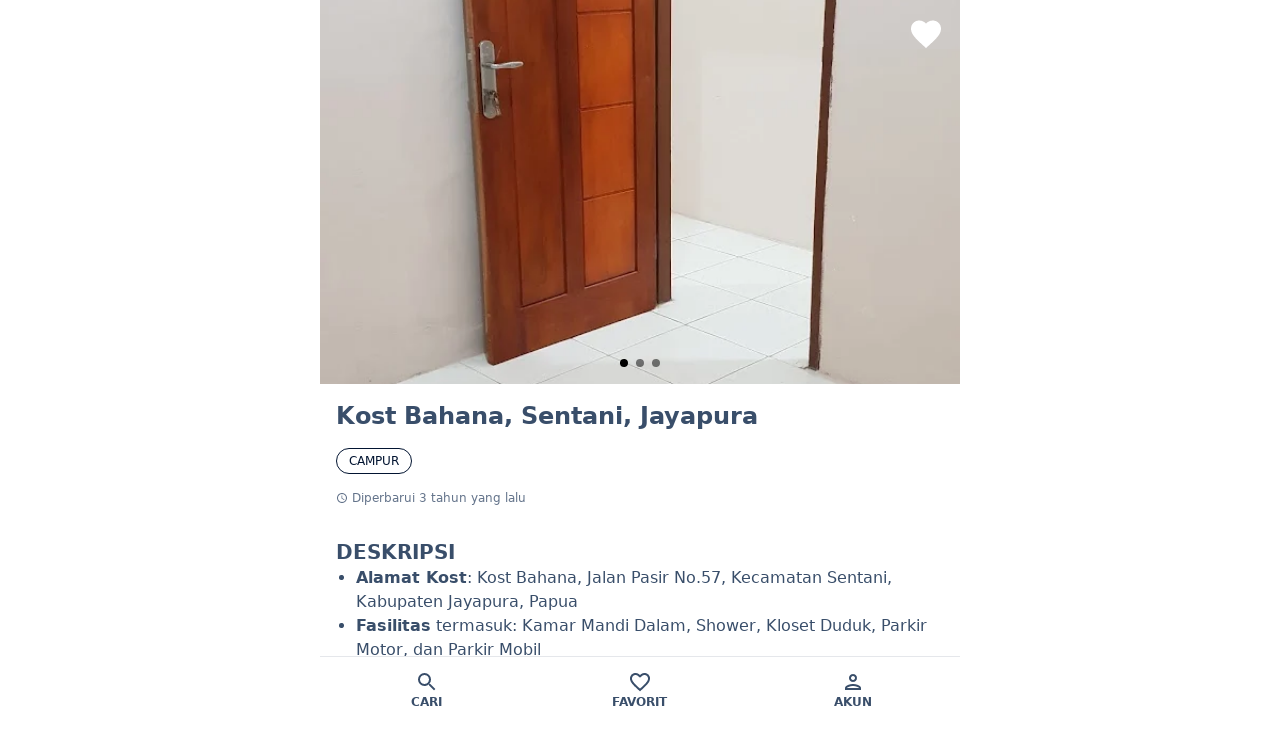

--- FILE ---
content_type: text/html; charset=utf-8
request_url: https://www.tantekos.com/kost-murah-di-sentani-kota-kecamatan-sentani-kabupaten-jayapura-papua-74b21
body_size: 4911
content:
<!DOCTYPE html><html lang="en"><head><meta charSet="utf-8"/><meta name="viewport" content="width=device-width, initial-scale=1"/><link rel="preconnect" href="res.cloudinary.com"/><link rel="dns-prefetch" href="res.cloudinary.com"/><link rel="stylesheet" href="/_next/static/css/6a9e9b63d9ebad15.css" data-precedence="next"/><link rel="preload" href="/_next/static/chunks/webpack-90d8923a69b6881d.js" as="script" fetchPriority="low"/><script src="/_next/static/chunks/fd9d1056-fc6e29b021c4cb5f.js" async=""></script><script src="/_next/static/chunks/7864-6a8b07f27ac292dc.js" async=""></script><script src="/_next/static/chunks/main-app-298ad2dd1270aebf.js" async=""></script><title>Kost Murah di Sentani Kota Kecamatan Sentani Kabupaten Jayapura Papua</title><meta name="description" content="Cari kost Campur di Kecamatan Sentani, Kabupaten Jayapura, Papua. Fasilitas Kamar Mandi Dalam, Parkir Motor, Parkir Mobil, Shower, Kloset Duduk dan lainnya. Tersedia 2 kamar. Harga mulai Rp0 per Bulan. Lihat lokasi di peta dan chat langsung untuk info lebih lanjut."/><meta name="keywords" content="kos murah,kos Jakarta Selatan,kos dekat universitas,kost putra putri,kos harian bulanan"/><link rel="canonical" href="https://www.tantekos.com/kost-murah-di-sentani-kota-kecamatan-sentani-kabupaten-jayapura-papua-74b21"/><meta property="og:title" content="Kost Murah di Sentani Kota Kecamatan Sentani Kabupaten Jayapura Papua"/><meta property="og:description" content="Cari kost Campur di Kecamatan Sentani, Kabupaten Jayapura, Papua. Fasilitas Kamar Mandi Dalam, Parkir Motor, Parkir Mobil, Shower, Kloset Duduk dan lainnya. Tersedia 2 kamar. Harga mulai Rp0 per Bulan. Lihat lokasi di peta dan chat langsung untuk info lebih lanjut."/><meta property="og:url" content="https://www.tantekos.com/kost-murah-di-sentani-kota-kecamatan-sentani-kabupaten-jayapura-papua-74b21"/><meta property="og:site_name" content="Tantekos"/><meta property="og:locale" content="id_ID"/><meta property="og:country_name" content="Indonesia"/><meta property="og:image" content="https://res.cloudinary.com/ds0tuisdw/image/upload/tantekos/kost-murah-di-sentani-kota-kecamatan-sentani-kabupaten-jayapura-papua-74b21/kost-murah-di-sentani-kota-kecamatan-sentani-kabupaten-jayapura-papua-74b21-1.jpg"/><meta property="og:image:alt" content="Kost Murah di Sentani Kota Kecamatan Sentani Kabupaten Jayapura Papua"/><meta property="og:image" content="https://res.cloudinary.com/ds0tuisdw/image/upload/tantekos/kost-murah-di-sentani-kota-kecamatan-sentani-kabupaten-jayapura-papua-74b21/kost-murah-di-sentani-kota-kecamatan-sentani-kabupaten-jayapura-papua-74b21-2.jpg"/><meta property="og:image:alt" content="Kost Murah di Sentani Kota Kecamatan Sentani Kabupaten Jayapura Papua"/><meta property="og:image" content="https://res.cloudinary.com/ds0tuisdw/image/upload/tantekos/kost-murah-di-sentani-kota-kecamatan-sentani-kabupaten-jayapura-papua-74b21/kost-murah-di-sentani-kota-kecamatan-sentani-kabupaten-jayapura-papua-74b21-3.jpg"/><meta property="og:image:alt" content="Kost Murah di Sentani Kota Kecamatan Sentani Kabupaten Jayapura Papua"/><meta property="og:type" content="article"/><meta name="twitter:card" content="summary_large_image"/><meta name="twitter:title" content="Kost Murah di Sentani Kota Kecamatan Sentani Kabupaten Jayapura Papua"/><meta name="twitter:description" content="Cari kost Campur di Kecamatan Sentani, Kabupaten Jayapura, Papua. Fasilitas Kamar Mandi Dalam, Parkir Motor, Parkir Mobil, Shower, Kloset Duduk dan lainnya. Tersedia 2 kamar. Harga mulai Rp0 per Bulan. Lihat lokasi di peta dan chat langsung untuk info lebih lanjut."/><meta name="twitter:image" content="https://res.cloudinary.com/ds0tuisdw/image/upload/tantekos/kost-murah-di-sentani-kota-kecamatan-sentani-kabupaten-jayapura-papua-74b21/kost-murah-di-sentani-kota-kecamatan-sentani-kabupaten-jayapura-papua-74b21-1.jpg"/><meta name="twitter:image:alt" content="Kost Murah di Sentani Kota Kecamatan Sentani Kabupaten Jayapura Papua"/><meta name="twitter:image" content="https://res.cloudinary.com/ds0tuisdw/image/upload/tantekos/kost-murah-di-sentani-kota-kecamatan-sentani-kabupaten-jayapura-papua-74b21/kost-murah-di-sentani-kota-kecamatan-sentani-kabupaten-jayapura-papua-74b21-2.jpg"/><meta name="twitter:image:alt" content="Kost Murah di Sentani Kota Kecamatan Sentani Kabupaten Jayapura Papua"/><meta name="twitter:image" content="https://res.cloudinary.com/ds0tuisdw/image/upload/tantekos/kost-murah-di-sentani-kota-kecamatan-sentani-kabupaten-jayapura-papua-74b21/kost-murah-di-sentani-kota-kecamatan-sentani-kabupaten-jayapura-papua-74b21-3.jpg"/><meta name="twitter:image:alt" content="Kost Murah di Sentani Kota Kecamatan Sentani Kabupaten Jayapura Papua"/><link rel="shortcut icon" href="/icon-512x512.png"/><link rel="icon" href="/icon-512x512.png"/><link rel="apple-touch-icon" href="/icon-512x512.png"/><link rel="apple-touch-icon-precomposed" href="/icon-512x512.png"/><script src="/_next/static/chunks/polyfills-c67a75d1b6f99dc8.js" noModule=""></script></head><body><!--$--><div class="max-w-screen-sm mx-auto space-y-4 pb-4"><div class="space-y-4 pb-12"><div class="relative"><div class="absolute top-0 right-0 p-4 z-10"><!--$!--><template data-dgst="NEXT_DYNAMIC_NO_SSR_CODE"></template><!--/$--></div><div class="relative w-full h-72 sm:h-96 md:h-[24rem]"><!--$!--><template data-dgst="NEXT_DYNAMIC_NO_SSR_CODE"></template><!--/$--></div></div><div class="grid mx-4 gap-8"><div class="space-y-4"><!--$!--><template data-dgst="NEXT_DYNAMIC_NO_SSR_CODE"></template><!--/$--><!--$!--><template data-dgst="NEXT_DYNAMIC_NO_SSR_CODE"></template><!--/$--><!--$!--><template data-dgst="NEXT_DYNAMIC_NO_SSR_CODE"></template><!--/$--></div><div class="space-y-8"><!--$!--><template data-dgst="NEXT_DYNAMIC_NO_SSR_CODE"></template><!--/$--><!--$!--><template data-dgst="NEXT_DYNAMIC_NO_SSR_CODE"></template><!--/$--><!--$!--><template data-dgst="NEXT_DYNAMIC_NO_SSR_CODE"></template><!--/$--><!--$!--><template data-dgst="NEXT_DYNAMIC_NO_SSR_CODE"></template><!--/$--><!--$!--><template data-dgst="NEXT_DYNAMIC_NO_SSR_CODE"></template><!--/$--><!--$!--><template data-dgst="NEXT_DYNAMIC_NO_SSR_CODE"></template><!--/$--></div></div></div><div class="modal modal-bottom "><div class="modal-box"><button type="button" class="btn btn-sm btn-circle sticky top-0 right-0 float-right z-20 m-2" style="position:sticky" aria-label="Close">✕</button><div></div></div></div></div><!--/$--><div class="z-10 btm-nav max-w-screen-sm mx-auto dark:text-neutral-content border-t"><button id="Cari" aria-label="Cari" title="Cari" type="button" class="dark:bg-neutral"><span class="text-2xl"><svg stroke="currentColor" fill="currentColor" stroke-width="0" viewBox="0 0 24 24" aria-label="Cari" height="1em" width="1em" xmlns="http://www.w3.org/2000/svg"><path fill="none" d="M0 0h24v24H0z"></path><path d="M15.5 14h-.79l-.28-.27A6.471 6.471 0 0016 9.5 6.5 6.5 0 109.5 16c1.61 0 3.09-.59 4.23-1.57l.27.28v.79l5 4.99L20.49 19l-4.99-5zm-6 0C7.01 14 5 11.99 5 9.5S7.01 5 9.5 5 14 7.01 14 9.5 11.99 14 9.5 14z"></path></svg></span><span class="text-xs uppercase font-bold">Cari</span></button><button id="Favorit" aria-label="Favorit" title="Favorit" type="button" class="dark:bg-neutral"><span class="text-2xl"><svg stroke="currentColor" fill="currentColor" stroke-width="0" viewBox="0 0 24 24" aria-label="Favorit" height="1em" width="1em" xmlns="http://www.w3.org/2000/svg"><path fill="none" d="M0 0h24v24H0z"></path><path d="M16.5 3c-1.74 0-3.41.81-4.5 2.09C10.91 3.81 9.24 3 7.5 3 4.42 3 2 5.42 2 8.5c0 3.78 3.4 6.86 8.55 11.54L12 21.35l1.45-1.32C18.6 15.36 22 12.28 22 8.5 22 5.42 19.58 3 16.5 3zm-4.4 15.55l-.1.1-.1-.1C7.14 14.24 4 11.39 4 8.5 4 6.5 5.5 5 7.5 5c1.54 0 3.04.99 3.57 2.36h1.87C13.46 5.99 14.96 5 16.5 5c2 0 3.5 1.5 3.5 3.5 0 2.89-3.14 5.74-7.9 10.05z"></path></svg></span><span class="text-xs uppercase font-bold">Favorit</span></button><button id="Akun" aria-label="Akun" title="Akun" type="button" class="dark:bg-neutral"><span class="text-2xl"><svg stroke="currentColor" fill="currentColor" stroke-width="0" viewBox="0 0 24 24" aria-label="Akun" height="1em" width="1em" xmlns="http://www.w3.org/2000/svg"><path fill="none" d="M0 0h24v24H0V0z"></path><path d="M12 6c1.1 0 2 .9 2 2s-.9 2-2 2-2-.9-2-2 .9-2 2-2m0 10c2.7 0 5.8 1.29 6 2H6c.23-.72 3.31-2 6-2m0-12C9.79 4 8 5.79 8 8s1.79 4 4 4 4-1.79 4-4-1.79-4-4-4zm0 10c-2.67 0-8 1.34-8 4v2h16v-2c0-2.66-5.33-4-8-4z"></path></svg></span><span class="text-xs uppercase font-bold">Akun</span></button></div><script src="/_next/static/chunks/webpack-90d8923a69b6881d.js" async=""></script><script>(self.__next_f=self.__next_f||[]).push([0])</script><script>self.__next_f.push([1,"1:HL[\"/_next/static/css/6a9e9b63d9ebad15.css\",\"style\"]\n0:\"$L2\"\n"])</script><script>self.__next_f.push([1,"3:I{\"id\":76054,\"chunks\":[\"2272:static/chunks/webpack-90d8923a69b6881d.js\",\"2971:static/chunks/fd9d1056-fc6e29b021c4cb5f.js\",\"7864:static/chunks/7864-6a8b07f27ac292dc.js\"],\"name\":\"\",\"async\":false}\n5:I{\"id\":41729,\"chunks\":[\"2272:static/chunks/webpack-90d8923a69b6881d.js\",\"2971:static/chunks/fd9d1056-fc6e29b021c4cb5f.js\",\"7864:static/chunks/7864-6a8b07f27ac292dc.js\"],\"name\":\"\",\"async\":false}\n6:I{\"id\":42600,\"chunks\":[\"2420:static/chunks/9081a741-f39f821ecf70691c.js\",\"1582:static/chunks/bc9c3264-5d3ff3e99bbe267f"])</script><script>self.__next_f.push([1,".js\",\"3198:static/chunks/3198-8c16903c986fa49a.js\",\"3016:static/chunks/3016-6fc66bd93ed34544.js\",\"455:static/chunks/455-18c3fe2efa2268cb.js\",\"9934:static/chunks/9934-fa5a9139119c47b1.js\",\"3185:static/chunks/app/layout-2f25bc3c1489ac70.js\"],\"name\":\"ReduxProvider\",\"async\":false}\n7:I{\"id\":81443,\"chunks\":[\"2272:static/chunks/webpack-90d8923a69b6881d.js\",\"2971:static/chunks/fd9d1056-fc6e29b021c4cb5f.js\",\"7864:static/chunks/7864-6a8b07f27ac292dc.js\"],\"name\":\"\",\"async\":false}\n8:I{\"id\":18639,\"chunks\":[\"2272:static/"])</script><script>self.__next_f.push([1,"chunks/webpack-90d8923a69b6881d.js\",\"2971:static/chunks/fd9d1056-fc6e29b021c4cb5f.js\",\"7864:static/chunks/7864-6a8b07f27ac292dc.js\"],\"name\":\"\",\"async\":false}\n9:I{\"id\":96964,\"chunks\":[\"6964:static/chunks/6964-1c0508ff26566525.js\",\"9160:static/chunks/app/not-found-6303fbe9a2ad9b55.js\"],\"name\":\"Image\",\"async\":false}\nc:I{\"id\":29290,\"chunks\":[\"2420:static/chunks/9081a741-f39f821ecf70691c.js\",\"1582:static/chunks/bc9c3264-5d3ff3e99bbe267f.js\",\"3198:static/chunks/3198-8c16903c986fa49a.js\",\"3016:static/chunks/3016-6"])</script><script>self.__next_f.push([1,"fc66bd93ed34544.js\",\"455:static/chunks/455-18c3fe2efa2268cb.js\",\"9934:static/chunks/9934-fa5a9139119c47b1.js\",\"3185:static/chunks/app/layout-2f25bc3c1489ac70.js\"],\"name\":\"\",\"async\":false}\n"])</script><script>self.__next_f.push([1,"2:[[[\"$\",\"link\",\"0\",{\"rel\":\"stylesheet\",\"href\":\"/_next/static/css/6a9e9b63d9ebad15.css\",\"precedence\":\"next\"}]],[\"$\",\"$L3\",null,{\"buildId\":\"ZKhbZqNwvJsOjuq_COQxL\",\"assetPrefix\":\"\",\"initialCanonicalUrl\":\"/kost-murah-di-sentani-kota-kecamatan-sentani-kabupaten-jayapura-papua-74b21\",\"initialTree\":[\"\",{\"children\":[[\"slug\",\"kost-murah-di-sentani-kota-kecamatan-sentani-kabupaten-jayapura-papua-74b21\",\"d\"],{\"children\":[\"__PAGE__\",{}]}]},\"$undefined\",\"$undefined\",true],\"initialHead\":[false,\"$L4\"],\"globalErrorComponent\":\"$5\",\"children\":[null,[\"$\",\"html\",null,{\"lang\":\"en\",\"children\":[[\"$\",\"link\",null,{\"rel\":\"preconnect\",\"href\":\"res.cloudinary.com\"}],[\"$\",\"link\",null,{\"rel\":\"dns-prefetch\",\"href\":\"res.cloudinary.com\"}],[\"$\",\"body\",null,{\"children\":[\"$\",\"$L6\",null,{\"children\":[[\"$\",\"$L7\",null,{\"parallelRouterKey\":\"children\",\"segmentPath\":[\"children\"],\"loading\":\"$undefined\",\"loadingStyles\":\"$undefined\",\"hasLoading\":false,\"error\":\"$undefined\",\"errorStyles\":\"$undefined\",\"template\":[\"$\",\"$L8\",null,{}],\"templateStyles\":\"$undefined\",\"notFound\":[\"$\",\"div\",null,{\"className\":\"flex items-center justify-center min-h-screen\",\"children\":[\"$\",\"$L9\",null,{\"src\":\"/static/illustrations/not-found.svg\",\"alt\":\"Not Found\",\"width\":400,\"height\":300,\"priority\":true}]}],\"notFoundStyles\":[],\"childProp\":{\"current\":[\"$\",\"$L7\",null,{\"parallelRouterKey\":\"children\",\"segmentPath\":[\"children\",[\"slug\",\"kost-murah-di-sentani-kota-kecamatan-sentani-kabupaten-jayapura-papua-74b21\",\"d\"],\"children\"],\"loading\":[\"$\",\"div\",null,{\"className\":\"max-w-screen-sm mx-auto pb-4 animate-pulse\",\"children\":[[\"$\",\"div\",null,{\"className\":\"w-full h-72 bg-gray-200 rounded-lg mb-4\"}],[\"$\",\"div\",null,{\"className\":\"mx-4\",\"children\":[[\"$\",\"div\",null,{\"className\":\"h-7 bg-gray-200 rounded w-4/5 mb-2\"}],[\"$\",\"div\",null,{\"className\":\"flex items-center gap-2 mb-3\",\"children\":[[\"$\",\"div\",null,{\"className\":\"h-6 w-16 bg-gray-200 rounded\"}],[\"$\",\"div\",null,{\"className\":\"h-6 w-20 bg-gray-200 rounded\"}],[\"$\",\"div\",null,{\"className\":\"h-6 w-20 bg-gray-200 rounded\"}]]}],[\"$\",\"div\",null,{\"className\":\"h-4 w-28 bg-gray-200 rounded mb-2\"}],[\"$\",\"div\",null,{\"className\":\"h-5 w-24 bg-gray-200 rounded mb-2\"}],\" \",[\"$\",\"div\",null,{\"className\":\"space-y-2 mb-4\",\"children\":[[\"$\",\"div\",null,{\"className\":\"h-4 bg-gray-200 rounded w-full\"}],[\"$\",\"div\",null,{\"className\":\"h-4 bg-gray-200 rounded w-10/12\"}],[\"$\",\"div\",null,{\"className\":\"h-4 bg-gray-200 rounded w-2/3\"}]]}],[\"$\",\"div\",null,{\"className\":\"flex justify-between mb-4\",\"children\":[[\"$\",\"div\",null,{\"className\":\"h-10 w-16 bg-gray-200 rounded\"}],[\"$\",\"div\",null,{\"className\":\"h-10 w-16 bg-gray-200 rounded\"}],[\"$\",\"div\",null,{\"className\":\"h-10 w-16 bg-gray-200 rounded\"}]]}],[\"$\",\"div\",null,{\"className\":\"h-5 w-20 bg-gray-200 rounded mb-2\"}],\" \",[\"$\",\"div\",null,{\"className\":\"h-32 bg-gray-200 rounded mb-4\"}],[\"$\",\"div\",null,{\"className\":\"h-5 w-24 bg-gray-200 rounded mb-2\"}],\" \",[\"$\",\"div\",null,{\"className\":\"h-4 bg-gray-200 rounded w-3/4 mb-2\"}],[\"$\",\"div\",null,{\"className\":\"h-4 bg-gray-200 rounded w-2/3 mb-2\"}],[\"$\",\"div\",null,{\"className\":\"h-4 bg-gray-200 rounded w-1/2 mb-2\"}],[\"$\",\"div\",null,{\"className\":\"h-4 bg-gray-200 rounded w-1/4 mb-6\"}],[\"$\",\"div\",null,{\"className\":\"h-5 w-24 bg-gray-200 rounded mb-2\"}],\" \",[\"$\",\"div\",null,{\"className\":\"flex gap-4 mb-6\",\"children\":[[\"$\",\"div\",null,{\"className\":\"h-12 w-12 bg-gray-200 rounded\"}],[\"$\",\"div\",null,{\"className\":\"h-12 w-12 bg-gray-200 rounded\"}],[\"$\",\"div\",null,{\"className\":\"h-12 w-12 bg-gray-200 rounded\"}]]}],[\"$\",\"div\",null,{\"className\":\"h-5 w-24 bg-gray-200 rounded mb-2\"}],\" \",[\"$\",\"div\",null,{\"className\":\"w-full h-40 bg-gray-200 rounded-lg mb-2\"}],[\"$\",\"div\",null,{\"className\":\"h-4 w-3/4 bg-gray-200 rounded mb-6\"}],[\"$\",\"div\",null,{\"className\":\"h-12 w-full bg-gray-200 rounded mb-2\"}],[\"$\",\"div\",null,{\"className\":\"h-12 w-full bg-gray-200 rounded\"}]]}]]}],\"loadingStyles\":[],\"hasLoading\":true,\"error\":\"$undefined\",\"errorStyles\":\"$undefined\",\"template\":[\"$\",\"$L8\",null,{}],\"templateStyles\":\"$undefined\",\"notFound\":\"$undefined\",\"notFoundStyles\":\"$undefined\",\"childProp\":{\"current\":[\"$La\",\"$Lb\",null],\"segment\":\"__PAGE__\"},\"styles\":[]}],\"segment\":[\"slug\",\"kost-murah-di-sentani-kota-kecamatan-sentani-kabupaten-jayapura-papua-74b21\",\"d\"]},\"styles\":[]}],[\"$\",\"$Lc\",null,{}]]}]}]]}],null]}]]\n"])</script><script>self.__next_f.push([1,"d:I{\"id\":7648,\"chunks\":[\"1582:static/chunks/bc9c3264-5d3ff3e99bbe267f.js\",\"6964:static/chunks/6964-1c0508ff26566525.js\",\"6042:static/chunks/app/[slug]/page-9db6f2ce0e73a0d7.js\"],\"name\":\"\",\"async\":false}\ne:I{\"id\":78294,\"chunks\":[\"1582:static/chunks/bc9c3264-5d3ff3e99bbe267f.js\",\"6964:static/chunks/6964-1c0508ff26566525.js\",\"6042:static/chunks/app/[slug]/page-9db6f2ce0e73a0d7.js\"],\"name\":\"ModalProvider\",\"async\":false}\nf:I{\"id\":65473,\"chunks\":[\"1582:static/chunks/bc9c3264-5d3ff3e99bbe267f.js\",\"6964:static/chun"])</script><script>self.__next_f.push([1,"ks/6964-1c0508ff26566525.js\",\"6042:static/chunks/app/[slug]/page-9db6f2ce0e73a0d7.js\"],\"name\":\"Content\",\"async\":false}\n"])</script><script>self.__next_f.push([1,"b:[[\"$\",\"$Ld\",null,{\"accommodation\":{\"id\":\"YNLwwhK1y3GDpvl2CN8f\",\"note\":\"\",\"images\":[\"kost-murah-di-sentani-kota-kecamatan-sentani-kabupaten-jayapura-papua-74b21-1.jpg\",\"kost-murah-di-sentani-kota-kecamatan-sentani-kabupaten-jayapura-papua-74b21-2.jpg\",\"kost-murah-di-sentani-kota-kecamatan-sentani-kabupaten-jayapura-papua-74b21-3.jpg\"],\"is_active\":true,\"keywords\":\"kost bulanan, kost campur, kost putra di Kecamatan Sentani, kost putri di Kecamatan Sentani, kost Kecamatan Sentani, kost di Kecamatan Sentani, kost Kabupaten Jayapura, kost di Kabupaten Jayapura\",\"verified\":false,\"description\":\"\u003cdiv\u003e\u003cp\u003eKost Murah di Sentani Kota Kecamatan Sentani Kabupaten Jayapura Papua. Kost Bahana, Jalan Pasir No.57, Kecamatan Sentani, Kabupaten Jayapura, Papua, Indonesia. Kost ini dilengkapi dengan berbagai fasilitas untuk menunjang kenyamanan Anda, seperti; Kamar Mandi Dalam, Shower, Kloset Duduk, Parkir Motor, Parkir Mobil.\u003c/p\u003e\u003cp\u003eKost \u003cspan className=\\\"lowercase\\\"\u003eCampur\u003c/span\u003e, dapat disewa \u003cspan className=\\\"lowercase\\\"\u003ebulanan\u003c/span\u003e. Kost murah ini sangat cocok untuk Anda yang sedang melanjutkan pendidikan pada perguruan tinggi di Kabupaten Jayapura, Papua. Kost ini juga kami rekomendasikan untuk Anda yang bekerja di daerah Kecamatan Sentani.\u003c/p\u003e\u003cp\u003eAkomodasi ini terletak di lokasi yang strategis, serta lingkungan yang aman dan nyaman. Anda dapat berkunjung ke Kost Bahana menggunakan berbagai pilihan transportasi.\u003c/p\u003e\u003c/div\u003e\",\"contact_us\":{\"whatsapp\":\"6281354139435\",\"phone\":\"+6281354139435\"},\"type\":[\"Campur\"],\"title\":\"Kost Murah di Sentani Kota Kecamatan Sentani Kabupaten Jayapura Papua 74b21\",\"date_modified\":1659997323580,\"date_published\":1659997323580,\"price\":{\"duration\":\"Bulan\",\"start_from\":0},\"street\":\"Jalan Pasir No.57\",\"name\":\"Kost Bahana\",\"durations\":[\"bulan\"],\"category\":\"Kost\",\"facility\":{\"share\":[\"Parkir Motor\",\"Parkir Mobil\"],\"bathroom\":[\"Shower\",\"Kloset Duduk\"],\"room\":[\"Kamar Mandi Dalam\"]},\"user\":{\"uid\":\"\",\"photo_url\":\"https://lh3.googleusercontent.com/a-/AFdZucpNl5CP52mk2NrkPbSQCTHTDMVmEvbJVyGhbWB7Sg=s96-c\",\"display_name\":\"King Richard\",\"email\":\"buqento@gmail.com\"},\"slug\":\"kost-murah-di-sentani-kota-kecamatan-sentani-kabupaten-jayapura-papua-74b21\",\"hit\":52,\"location\":{\"country\":\"Indonesia\",\"lat_lng\":{\"latitude\":-2.571260374396183,\"longitude\":140.52030112834564},\"province\":\"Papua\",\"city\":\"Kabupaten Jayapura\",\"street\":\"Jalan Pasir No.57\",\"district\":\"Kecamatan Sentani\",\"placeid\":\"ChIJd1f1d-nxbGgRTNs8Pti6BNQ\",\"postal_code\":\"99359\",\"village\":\"Sentani Kota\"}}}],[\"$\",\"div\",null,{\"className\":\"max-w-screen-sm mx-auto space-y-4 pb-4\",\"children\":[\"$\",\"$Le\",null,{\"children\":[\"$\",\"$Lf\",null,{\"accommodation\":{\"id\":\"YNLwwhK1y3GDpvl2CN8f\",\"note\":\"\",\"images\":[\"kost-murah-di-sentani-kota-kecamatan-sentani-kabupaten-jayapura-papua-74b21-1.jpg\",\"kost-murah-di-sentani-kota-kecamatan-sentani-kabupaten-jayapura-papua-74b21-2.jpg\",\"kost-murah-di-sentani-kota-kecamatan-sentani-kabupaten-jayapura-papua-74b21-3.jpg\"],\"is_active\":true,\"keywords\":\"kost bulanan, kost campur, kost putra di Kecamatan Sentani, kost putri di Kecamatan Sentani, kost Kecamatan Sentani, kost di Kecamatan Sentani, kost Kabupaten Jayapura, kost di Kabupaten Jayapura\",\"verified\":false,\"description\":\"\u003cdiv\u003e\u003cp\u003eKost Murah di Sentani Kota Kecamatan Sentani Kabupaten Jayapura Papua. Kost Bahana, Jalan Pasir No.57, Kecamatan Sentani, Kabupaten Jayapura, Papua, Indonesia. Kost ini dilengkapi dengan berbagai fasilitas untuk menunjang kenyamanan Anda, seperti; Kamar Mandi Dalam, Shower, Kloset Duduk, Parkir Motor, Parkir Mobil.\u003c/p\u003e\u003cp\u003eKost \u003cspan className=\\\"lowercase\\\"\u003eCampur\u003c/span\u003e, dapat disewa \u003cspan className=\\\"lowercase\\\"\u003ebulanan\u003c/span\u003e. Kost murah ini sangat cocok untuk Anda yang sedang melanjutkan pendidikan pada perguruan tinggi di Kabupaten Jayapura, Papua. Kost ini juga kami rekomendasikan untuk Anda yang bekerja di daerah Kecamatan Sentani.\u003c/p\u003e\u003cp\u003eAkomodasi ini terletak di lokasi yang strategis, serta lingkungan yang aman dan nyaman. Anda dapat berkunjung ke Kost Bahana menggunakan berbagai pilihan transportasi.\u003c/p\u003e\u003c/div\u003e\",\"contact_us\":{\"whatsapp\":\"6281354139435\",\"phone\":\"+6281354139435\"},\"type\":[\"Campur\"],\"title\":\"Kost Murah di Sentani Kota Kecamatan Sentani Kabupaten Jayapura Papua 74b21\",\"date_modified\":1659997323580,\"date_published\":1659997323580,\"price\":{\"duration\":\"Bulan\",\"start_from\":0},\"street\":\"Jalan Pasir No.57\",\"name\":\"Kost Bahana\",\"durations\":[\"bulan\"],\"category\":\"Kost\",\"facility\":{\"share\":[\"Parkir Motor\",\"Parkir Mobil\"],\"bathroom\":[\"Shower\",\"Kloset Duduk\"],\"room\":[\"Kamar Mandi Dalam\"]},\"user\":{\"uid\":\"\",\"photo_url\":\"https://lh3.googleusercontent.com/a-/AFdZucpNl5CP52mk2NrkPbSQCTHTDMVmEvbJVyGhbWB7Sg=s96-c\",\"display_name\":\"King Richard\",\"email\":\"buqento@gmail.com\"},\"slug\":\"kost-murah-di-sentani-kota-kecamatan-sentani-kabupaten-jayapura-papua-74b21\",\"hit\":52,\"location\":{\"country\":\"Indonesia\",\"lat_lng\":{\"latitude\":-2.571260374396183,\"longitude\":140.52030112834564},\"province\":\"Papua\",\"city\":\"Kabupaten Jayapura\",\"street\":\"Jalan Pasir No.57\",\"district\":\"Kecamatan Sentani\",\"placeid\":\"ChIJd1f1d-nxbGgRTNs8Pti6BNQ\",\"postal_code\":\"99359\",\"village\":\"Sentani Kota\"}},\"session\":null}]}]}]]\n"])</script><script>self.__next_f.push([1,"4:[[\"$\",\"meta\",\"0\",{\"charSet\":\"utf-8\"}],[\"$\",\"title\",\"1\",{\"children\":\"Kost Murah di Sentani Kota Kecamatan Sentani Kabupaten Jayapura Papua\"}],[\"$\",\"meta\",\"2\",{\"name\":\"description\",\"content\":\"Cari kost Campur di Kecamatan Sentani, Kabupaten Jayapura, Papua. Fasilitas Kamar Mandi Dalam, Parkir Motor, Parkir Mobil, Shower, Kloset Duduk dan lainnya. Tersedia 2 kamar. Harga mulai Rp0 per Bulan. Lihat lokasi di peta dan chat langsung untuk info lebih lanjut.\"}],[\"$\",\"meta\",\"3\",{\"name\":\"keywords\",\"content\":\"kos murah,kos Jakarta Selatan,kos dekat universitas,kost putra putri,kos harian bulanan\"}],[\"$\",\"meta\",\"4\",{\"name\":\"viewport\",\"content\":\"width=device-width, initial-scale=1\"}],[\"$\",\"link\",\"5\",{\"rel\":\"canonical\",\"href\":\"https://www.tantekos.com/kost-murah-di-sentani-kota-kecamatan-sentani-kabupaten-jayapura-papua-74b21\"}],[\"$\",\"meta\",\"6\",{\"property\":\"og:title\",\"content\":\"Kost Murah di Sentani Kota Kecamatan Sentani Kabupaten Jayapura Papua\"}],[\"$\",\"meta\",\"7\",{\"property\":\"og:description\",\"content\":\"Cari kost Campur di Kecamatan Sentani, Kabupaten Jayapura, Papua. Fasilitas Kamar Mandi Dalam, Parkir Motor, Parkir Mobil, Shower, Kloset Duduk dan lainnya. Tersedia 2 kamar. Harga mulai Rp0 per Bulan. Lihat lokasi di peta dan chat langsung untuk info lebih lanjut.\"}],[\"$\",\"meta\",\"8\",{\"property\":\"og:url\",\"content\":\"https://www.tantekos.com/kost-murah-di-sentani-kota-kecamatan-sentani-kabupaten-jayapura-papua-74b21\"}],[\"$\",\"meta\",\"9\",{\"property\":\"og:site_name\",\"content\":\"Tantekos\"}],[\"$\",\"meta\",\"10\",{\"property\":\"og:locale\",\"content\":\"id_ID\"}],[\"$\",\"meta\",\"11\",{\"property\":\"og:country_name\",\"content\":\"Indonesia\"}],[\"$\",\"meta\",\"12\",{\"property\":\"og:image\",\"content\":\"https://res.cloudinary.com/ds0tuisdw/image/upload/tantekos/kost-murah-di-sentani-kota-kecamatan-sentani-kabupaten-jayapura-papua-74b21/kost-murah-di-sentani-kota-kecamatan-sentani-kabupaten-jayapura-papua-74b21-1.jpg\"}],[\"$\",\"meta\",\"13\",{\"property\":\"og:image:alt\",\"content\":\"Kost Murah di Sentani Kota Kecamatan Sentani Kabupaten Jayapura Papua\"}],[\"$\",\"meta\",\"14\",{\"property\":\"og:image\",\"content\":\"https://res.cloudinary.com/ds0tuisdw/image/upload/tantekos/kost-murah-di-sentani-kota-kecamatan-sentani-kabupaten-jayapura-papua-74b21/kost-murah-di-sentani-kota-kecamatan-sentani-kabupaten-jayapura-papua-74b21-2.jpg\"}],[\"$\",\"meta\",\"15\",{\"property\":\"og:image:alt\",\"content\":\"Kost Murah di Sentani Kota Kecamatan Sentani Kabupaten Jayapura Papua\"}],[\"$\",\"meta\",\"16\",{\"property\":\"og:image\",\"content\":\"https://res.cloudinary.com/ds0tuisdw/image/upload/tantekos/kost-murah-di-sentani-kota-kecamatan-sentani-kabupaten-jayapura-papua-74b21/kost-murah-di-sentani-kota-kecamatan-sentani-kabupaten-jayapura-papua-74b21-3.jpg\"}],[\"$\",\"meta\",\"17\",{\"property\":\"og:image:alt\",\"content\":\"Kost Murah di Sentani Kota Kecamatan Sentani Kabupaten Jayapura Papua\"}],[\"$\",\"meta\",\"18\",{\"property\":\"og:type\",\"content\":\"article\"}],[\"$\",\"meta\",\"19\",{\"name\":\"twitter:card\",\"content\":\"summary_large_image\"}],[\"$\",\"meta\",\"20\",{\"name\":\"twitter:title\",\"content\":\"Kost Murah di Sentani Kota Kecamatan Sentani Kabupaten Jayapura Papua\"}],[\"$\",\"meta\",\"21\",{\"name\":\"twitter:description\",\"content\":\"Cari kost Campur di Kecamatan Sentani, Kabupaten Jayapura, Papua. Fasilitas Kamar Mandi Dalam, Parkir Motor, Parkir Mobil, Shower, Kloset Duduk dan lainnya. Tersedia 2 kamar. Harga mulai Rp0 per Bulan. Lihat lokasi di peta dan chat langsung untuk info lebih lanjut.\"}],[\"$\",\"meta\",\"22\",{\"name\":\"twitter:image\",\"content\":\"https://res.cloudinary.com/ds0tuisdw/image/upload/tantekos/kost-murah-di-sentani-kota-kecamatan-sentani-kabupaten-jayapura-papua-74b21/kost-murah-di-sentani-kota-kecamatan-sentani-kabupaten-jayapura-papua-74b21-1.jpg\"}],[\"$\",\"meta\",\"23\",{\"name\":\"twitter:image:alt\",\"content\":\"Kost Murah di Sentani Kota Kecamatan Sentani Kabupaten Jayapura Papua\"}],[\"$\",\"meta\",\"24\",{\"name\":\"twitter:image\",\"content\":\"https://res.cloudinary.com/ds0tuisdw/image/upload/tantekos/kost-murah-di-sentani-kota-kecamatan-sentani-kabupaten-jayapura-papua-74b21/kost-murah-di-sentani-kota-kecamatan-sentani-kabupaten-jayapura-papua-74b21-2.jpg\"}],[\"$\",\"meta\",\"25\",{\"name\":\"twitter:image:alt\",\"content\":\"Kost Murah di Sentani Kota Kecamatan Sentani Kabupaten Jayapura Papua\"}],[\"$\",\"meta\",\"26\",{\"name\":\"twitter:image\",\"content\":\"https://res.cloudinary.com/ds0tuisdw/image/upload/tantekos/kost-murah-di-sentani-kota-kecamatan-sentani-kabupaten-jayapura-papua-74b21/kost-murah-di-sentani-kota-kecamatan-sentani-kabupaten-jayapura-papua-74b21-3.jpg\"}],[\"$\",\"meta\",\"27\",{\"name\":\"twitter:image:alt\",\"content\":\"Kost Murah di Sentani Kota Kecamatan Sentani Kabupaten Jayapura Papua\"}],[\"$\",\"link\",\"28\",{\"rel\":\"shortcut icon\",\"href\":\"/icon-512x512.png\"}],[\"$\",\"link\",\"29\",{\"rel\":\"icon\",\"href\":\"/icon-512x512.png\"}],[\"$\",\"link\",\"30\",{\"rel\":\"apple-touch-icon\",\"href\":\"/icon-512x512.png\"}],[\"$\",\"link\",\"31\",{\"rel\":\"apple-touch-icon-precomposed\",\"href\":\"/icon-512x512.png\"}]]\n"])</script><script>self.__next_f.push([1,"a:null\n"])</script></body></html>

--- FILE ---
content_type: application/javascript; charset=utf-8
request_url: https://www.tantekos.com/_next/static/chunks/4b494101.2fc451b9a57083d8.js
body_size: 131
content:
"use strict";(self.webpackChunk_N_E=self.webpackChunk_N_E||[]).push([[2222],{8574:function(L,t,n){n.d(t,{fRt:function(){return a}});var u=n(91172);function a(L){return(0,u.w_)({tag:"svg",attr:{viewBox:"0 0 32 32"},child:[{tag:"path",attr:{d:"M 27 5 L 5 7.9921875 L 5 24.007812 L 27 27 L 27 5 z M 25 7.2890625 L 25 15 L 15 15 L 15 8.6503906 L 25 7.2890625 z M 13 8.921875 L 13 15 L 7 15 L 7 9.7382812 L 13 8.921875 z M 7 17 L 13 17 L 13 23.078125 L 7 22.261719 L 7 17 z M 15 17 L 25 17 L 25 24.710938 L 15 23.349609 L 15 17 z"}}]})(L)}}}]);

--- FILE ---
content_type: application/javascript; charset=utf-8
request_url: https://www.tantekos.com/_next/static/chunks/app/%5Bslug%5D/page-9db6f2ce0e73a0d7.js
body_size: 7646
content:
(self.webpackChunk_N_E=self.webpackChunk_N_E||[]).push([[6042],{50348:function(e,t,n){"use strict";t.Z=function(){for(var e,t,n=0,l="";n<arguments.length;)(e=arguments[n++])&&(t=function e(t){var n,l,r="";if("string"==typeof t||"number"==typeof t)r+=t;else if("object"==typeof t){if(Array.isArray(t))for(n=0;n<t.length;n++)t[n]&&(l=e(t[n]))&&(r&&(r+=" "),r+=l);else for(n in t)t[n]&&(r&&(r+=" "),r+=n)}return r}(e))&&(l&&(l+=" "),l+=t);return l}},50440:function(e,t,n){Promise.resolve().then(n.bind(n,7648)),Promise.resolve().then(n.bind(n,78294)),Promise.resolve().then(n.bind(n,65473)),Promise.resolve().then(n.t.bind(n,63388,23))},7648:function(e,t,n){"use strict";n.r(t),n.d(t,{default:function(){return a}});var l=n(57437),r=n(48475),o=n.n(r);function a(e){var t,n,r,a;let{accommodation:{name:i,slug:s,facility:c,location:d,price:u,images:f,contact_us:p,type:m}}=e,y=[...(null==c?void 0:c.room)||[],...(null==c?void 0:c.share)||[],...(null==c?void 0:c.bathroom)||[]],v="Cari kost ".concat(null!==(t=null==m?void 0:m[0])&&void 0!==t?t:""," di ").concat(null!==(n=null==d?void 0:d.district)&&void 0!==n?n:"",", ").concat(null!==(r=null==d?void 0:d.city)&&void 0!==r?r:"",", ").concat(null!==(a=null==d?void 0:d.province)&&void 0!==a?a:"",". Fasilitas ").concat(y," dan lainnya. Tersedia 2 kamar. Harga mulai ").concat(u?"Rp".concat(u.start_from):""," per ").concat(null==u?void 0:u.duration,". Lihat lokasi di peta dan chat langsung untuk info lebih lanjut."),h={"@context":"https://schema.org","@type":"LodgingBusiness",name:i,description:v,image:f,address:{"@type":"PostalAddress",streetAddress:null==d?void 0:d.street,addressLocality:null==d?void 0:d.city,addressRegion:null==d?void 0:d.province,postalCode:null==d?void 0:d.postal_code,addressCountry:(null==d?void 0:d.country)||"ID"},telephone:(null==p?void 0:p.phone)||(null==p?void 0:p.whatsapp),url:"".concat("https://www.tantekos.com","/").concat(s),amenityFeature:null==y?void 0:y.map(e=>({"@type":"LocationFeatureSpecification",name:e,value:!0})),geo:(null==d?void 0:d.lat_lng)?{"@type":"GeoCoordinates",latitude:null==d?void 0:d.lat_lng.latitude,longitude:null==d?void 0:d.lat_lng.longitude}:void 0,priceRange:u?"Rp".concat(u.start_from):void 0,currenciesAccepted:"IDR"};return(0,l.jsx)(o(),{id:"accommodation-schema",type:"application/ld+json",dangerouslySetInnerHTML:{__html:JSON.stringify(h)}})}},78294:function(e,t,n){"use strict";n.r(t),n.d(t,{ModalProvider:function(){return i},useModal:function(){return a}});var l=n(57437),r=n(2265);let o=(0,r.createContext)(void 0),a=()=>{let e=(0,r.useContext)(o);if(!e)throw Error("useModal must be used within ModalProvider");return e},i=e=>{let{children:t}=e,[n,a]=(0,r.useState)(!1),[i,s]=(0,r.useState)(null),c=e=>{s(e),a(!0)},d=()=>{a(!1),s(null)},u=r.useMemo(()=>({open:n,content:i,openModal:c,closeModal:d}),[n,i,c,d]);return(0,l.jsxs)(o.Provider,{value:u,children:[t,(0,l.jsx)("div",{className:"modal modal-bottom ".concat(n?"modal-open":""),children:(0,l.jsxs)("div",{className:"modal-box",children:[(0,l.jsx)("button",{type:"button",className:"btn btn-sm btn-circle sticky top-0 right-0 float-right z-20 m-2",style:{position:"sticky"},onClick:d,"aria-label":"Close",children:"✕"}),(0,l.jsx)("div",{children:i})]})})]})}},65473:function(e,t,n){"use strict";n.r(t),n.d(t,{Content:function(){return E},default:function(){return C}});var l=n(57437),r=n(50348),o=n(30415),a=n.n(o),i=n(16691),s=n.n(i),c=n(2265),d=n(58910),u={wrapper:"styles-module_wrapper__1I_qj",content:"styles-module_content__2jwZj",slide:"styles-module_slide__1zrfk",image:"styles-module_image__2hdkJ",close:"styles-module_close__2I1sI",navigation:"styles-module_navigation__1pqAE",prev:"styles-module_prev__KqFRp",next:"styles-module_next__1uQwZ"};!function(e,t){void 0===t&&(t={});var n=t.insertAt;if(e&&"undefined"!=typeof document){var l=document.head||document.getElementsByTagName("head")[0],r=document.createElement("style");r.type="text/css","top"===n&&l.firstChild?l.insertBefore(r,l.firstChild):l.appendChild(r),r.styleSheet?r.styleSheet.cssText=e:r.appendChild(document.createTextNode(e))}}(".styles-module_wrapper__1I_qj {\n  z-index: 1;\n  display: flex;\n  align-items: center;\n  position: fixed;\n  padding: 0px 60px 0px 60px;\n  left: 0;\n  top: 0;\n  width: 100%;\n  height: 100%;\n  background-color: black;\n  box-sizing: border-box;\n}\n\n.styles-module_content__2jwZj {\n  margin: auto;\n  padding: 0;\n  width: 90%;\n  height: 100%;\n  max-height: 100%;\n  text-align: center;\n}\n\n.styles-module_slide__1zrfk {\n  height: 100%;\n  display: flex;\n  align-items: center;\n  justify-content: center;\n}\n\n.styles-module_image__2hdkJ {\n  max-height: 100%;\n  max-width: 100%;\n  user-select: none;\n  -moz-user-select: none;\n  -webkit-user-select: none;\n}\n\n.styles-module_close__2I1sI {\n  color: white;\n  position: absolute;\n  top: 15px;\n  right: 15px;\n  font-size: 40px;\n  font-weight: bold;\n  opacity: 0.2;\n  cursor: pointer;\n}\n\n.styles-module_close__2I1sI:hover {\n  opacity: 1;\n}\n\n.styles-module_navigation__1pqAE {\n  height: 80%;\n  color: white;\n  cursor: pointer;\n  position: absolute;\n  font-size: 60px;\n  line-height: 60px;\n  font-weight: bold;\n  display: flex;\n  align-items: center;\n  opacity: 0.2;\n  padding: 0 15px;\n  user-select: none;\n  -moz-user-select: none;\n  -webkit-user-select: none;\n}\n\n.styles-module_navigation__1pqAE:hover {\n  opacity: 1;\n}\n\n@media (hover: none) {\n  .styles-module_navigation__1pqAE:hover {\n    opacity: 0.2;\n  }\n}\n\n.styles-module_prev__KqFRp {\n  left: 0;\n}\n\n.styles-module_next__1uQwZ {\n  right: 0;\n}\n\n@media (max-width: 900px) {\n  .styles-module_wrapper__1I_qj {\n    padding: 0;\n  }\n}\n");let f=e=>{var t;let[n,l]=(0,c.useState)(null!==(t=e.currentIndex)&&void 0!==t?t:0),r=(0,c.useCallback)(t=>{let r=(n+t)%e.src.length;r<0&&(r=e.src.length-1),l(r)},[n]),o=(0,c.useCallback)(t=>{var n;if(!t.target||!e.closeOnClickOutside)return;let l="ReactSimpleImageViewer"===t.target.id,r=t.target.classList.contains("react-simple-image-viewer__slide");(l||r)&&(t.stopPropagation(),null===(n=e.onClose)||void 0===n||n.call(e))},[e.onClose]),a=(0,c.useCallback)(t=>{var n;"Escape"===t.key&&(null===(n=e.onClose)||void 0===n||n.call(e)),["ArrowLeft","h"].includes(t.key)&&r(-1),["ArrowRight","l"].includes(t.key)&&r(1)},[e.onClose,r]),i=(0,c.useCallback)(e=>{e.wheelDeltaY>0?r(-1):r(1)},[r]);return(0,c.useEffect)(()=>(document.addEventListener("keydown",a),e.disableScroll||document.addEventListener("wheel",i),()=>{document.removeEventListener("keydown",a),e.disableScroll||document.removeEventListener("wheel",i)}),[a,i]),c.createElement("div",{id:"ReactSimpleImageViewer",className:`${u.wrapper} react-simple-image-viewer__modal`,onKeyDown:a,onClick:o,style:e.backgroundStyle},c.createElement("span",{className:`${u.close} react-simple-image-viewer__close`,onClick:()=>{var t;return null===(t=e.onClose)||void 0===t?void 0:t.call(e)}},e.closeComponent||"\xd7"),e.src.length>1&&c.createElement("span",{className:`${u.navigation} ${u.prev} react-simple-image-viewer__previous`,onClick:()=>r(-1)},e.leftArrowComponent||"❮"),e.src.length>1&&c.createElement("span",{className:`${u.navigation} ${u.next} react-simple-image-viewer__next`,onClick:()=>r(1)},e.rightArrowComponent||"❯"),c.createElement("div",{className:`${u.content} react-simple-image-viewer__modal-content`,onClick:o},c.createElement("div",{className:`${u.slide} react-simple-image-viewer__slide`},c.createElement("img",{className:u.image,src:e.src[n],alt:""}))))},p=a()(()=>n.e(8675).then(n.bind(n,48675)),{loadableGenerated:{webpack:()=>[48675]},ssr:!1}),m=a()(()=>n.e(8411).then(n.bind(n,68411)),{loadableGenerated:{webpack:()=>[68411]},ssr:!1}),y=a()(()=>Promise.all([n.e(477),n.e(264)]).then(n.bind(n,10264)),{loadableGenerated:{webpack:()=>[10264]},ssr:!1}),v=a()(()=>n.e(4594).then(n.bind(n,64594)),{loadableGenerated:{webpack:()=>[64594]},ssr:!1}),h=a()(()=>Promise.all([n.e(9929),n.e(6169),n.e(2222),n.e(2122),n.e(2636),n.e(8447),n.e(3712),n.e(7896)]).then(n.bind(n,17896)),{loadableGenerated:{webpack:()=>[17896]},ssr:!1}),_=a()(()=>Promise.all([n.e(2420),n.e(4724),n.e(4888)]).then(n.bind(n,74888)),{loadableGenerated:{webpack:()=>[74888]},ssr:!1}),b=a()(()=>Promise.all([n.e(2420),n.e(4724),n.e(3198),n.e(2008)]).then(n.bind(n,2008)),{loadableGenerated:{webpack:()=>[2008]},ssr:!1}),g=a()(()=>n.e(7307).then(n.bind(n,57307)),{loadableGenerated:{webpack:()=>[57307]},ssr:!1}),w=a()(()=>Promise.all([n.e(2420),n.e(4724),n.e(516)]).then(n.bind(n,20516)),{loadableGenerated:{webpack:()=>[20516]},ssr:!1}),x=a()(()=>n.e(6318).then(n.bind(n,26318)),{loadableGenerated:{webpack:()=>[26318]},ssr:!1}),j=a()(()=>Promise.all([n.e(2420),n.e(6115),n.e(1946),n.e(4724),n.e(7293),n.e(474)]).then(n.bind(n,10474)),{loadableGenerated:{webpack:()=>[10474]},ssr:!1}),k=a()(()=>n.e(89).then(n.bind(n,70089)),{loadableGenerated:{webpack:()=>[70089]},ssr:!1}),E=e=>{var t;let{accommodation:n,session:o}=e,a={...n,session:o};return(0,l.jsxs)("div",{className:"space-y-4 pb-12",children:[(0,l.jsxs)("div",{className:"relative",children:[(0,l.jsx)("div",{className:"absolute top-0 right-0 p-4 z-10",children:(0,l.jsx)(m,{accomodation:a})}),(0,l.jsx)("div",{className:"relative w-full h-72 sm:h-96 md:h-[24rem]",children:(0,l.jsx)(y,{accomodation:a})})]}),(0,l.jsxs)("div",{className:(0,r.Z)("grid mx-4 gap-8"),children:[(0,l.jsxs)("div",{className:"space-y-4",children:[(0,l.jsx)(j,{accomodation:a,session:o}),(0,l.jsx)(p,{accomodation:a}),(0,l.jsx)(v,{accomodation:a})]}),(0,l.jsxs)("div",{className:"space-y-8",children:[(0,l.jsx)(g,{accomodation:a}),(null==a?void 0:null===(t=a.video)||void 0===t?void 0:t.youtube)&&(0,l.jsx)(k,{videoId:a.video.youtube,videoTiktok:a.video.tiktok}),(0,l.jsx)(x,{accomodation:a}),(0,l.jsx)(h,{accomodation:a}),(0,l.jsx)(b,{accomodation:a}),(0,l.jsx)(_,{accomodation:a,session:o}),(0,l.jsx)(w,{accomodation:a,session:o})]})]})]})};var C=e=>{let{accomodation:t}=e,{title:n,slug:r,images:o}=t,[a,i]=(0,c.useState)(0),[u,p]=(0,c.useState)(!1),[m,y]=(0,c.useState)([]),v="".concat("https://res.cloudinary.com","/").concat("ds0tuisdw","/image/upload/").concat("w_300/f_auto","/").concat("tantekos","/").concat(r);(0,c.useEffect)(()=>{let e=[];for(let t=0;t<o.length;t++)e.push("".concat(v,"/").concat(r,"-").concat(t+1,".webp"));y(e)},[o.length,r,v]);let h="".concat(v,"/").concat(r,"-1.webp"),_=(0,c.useCallback)(e=>{i(e),p(!0)},[]);return(0,l.jsxs)(l.Fragment,{children:[(0,l.jsxs)("div",{className:"relative w-full h-64",children:[(0,l.jsx)(s(),{className:"object-cover",src:h,alt:n,fill:!0,priority:!0,unoptimized:!0}),o.length>1&&(0,l.jsxs)("button",{type:"button",onClick:()=>_(0),className:"btn dark:btn-neutral absolute bottom-4 right-4 gap-2",children:[(0,l.jsx)(d.Fwj,{size:24})," Semua Foto"]})]}),u&&(0,l.jsx)(f,{src:m,currentIndex:a,disableScroll:!1,closeOnClickOutside:!0,onClose:()=>{i(0),p(!1)}})]})}},43443:function(e,t){"use strict";let n;Object.defineProperty(t,"__esModule",{value:!0}),function(e,t){for(var n in t)Object.defineProperty(e,n,{enumerable:!0,get:t[n]})}(t,{DOMAttributeNames:function(){return l},isEqualNode:function(){return o},default:function(){return a}});let l={acceptCharset:"accept-charset",className:"class",htmlFor:"for",httpEquiv:"http-equiv",noModule:"noModule"};function r(e){let{type:t,props:n}=e,r=document.createElement(t);for(let e in n){if(!n.hasOwnProperty(e)||"children"===e||"dangerouslySetInnerHTML"===e||void 0===n[e])continue;let o=l[e]||e.toLowerCase();"script"===t&&("async"===o||"defer"===o||"noModule"===o)?r[o]=!!n[e]:r.setAttribute(o,n[e])}let{children:o,dangerouslySetInnerHTML:a}=n;return a?r.innerHTML=a.__html||"":o&&(r.textContent="string"==typeof o?o:Array.isArray(o)?o.join(""):""),r}function o(e,t){if(e instanceof HTMLElement&&t instanceof HTMLElement){let n=t.getAttribute("nonce");if(n&&!e.getAttribute("nonce")){let l=t.cloneNode(!0);return l.setAttribute("nonce",""),l.nonce=n,n===e.nonce&&e.isEqualNode(l)}}return e.isEqualNode(t)}function a(){return{mountedInstances:new Set,updateHead:e=>{let t={};e.forEach(e=>{if("link"===e.type&&e.props["data-optimized-fonts"]){if(document.querySelector('style[data-href="'+e.props["data-href"]+'"]'))return;e.props.href=e.props["data-href"],e.props["data-href"]=void 0}let n=t[e.type]||[];n.push(e),t[e.type]=n});let l=t.title?t.title[0]:null,r="";if(l){let{children:e}=l.props;r="string"==typeof e?e:Array.isArray(e)?e.join(""):""}r!==document.title&&(document.title=r),["meta","base","link","style","script"].forEach(e=>{n(e,t[e]||[])})}}}n=(e,t)=>{let n=document.getElementsByTagName("head")[0],l=n.querySelector("meta[name=next-head-count]"),a=Number(l.content),i=[];for(let t=0,n=l.previousElementSibling;t<a;t++,n=(null==n?void 0:n.previousElementSibling)||null){var s;(null==n?void 0:null==(s=n.tagName)?void 0:s.toLowerCase())===e&&i.push(n)}let c=t.map(r).filter(e=>{for(let t=0,n=i.length;t<n;t++){let n=i[t];if(o(n,e))return i.splice(t,1),!1}return!0});i.forEach(e=>{var t;return null==(t=e.parentNode)?void 0:t.removeChild(e)}),c.forEach(e=>n.insertBefore(e,l)),l.content=(a-i.length+c.length).toString()},("function"==typeof t.default||"object"==typeof t.default&&null!==t.default)&&void 0===t.default.__esModule&&(Object.defineProperty(t.default,"__esModule",{value:!0}),Object.assign(t.default,t),e.exports=t.default)},64913:function(e,t){"use strict";Object.defineProperty(t,"__esModule",{value:!0}),function(e,t){for(var n in t)Object.defineProperty(e,n,{enumerable:!0,get:t[n]})}(t,{requestIdleCallback:function(){return n},cancelIdleCallback:function(){return l}});let n="undefined"!=typeof self&&self.requestIdleCallback&&self.requestIdleCallback.bind(window)||function(e){let t=Date.now();return self.setTimeout(function(){e({didTimeout:!1,timeRemaining:function(){return Math.max(0,50-(Date.now()-t))}})},1)},l="undefined"!=typeof self&&self.cancelIdleCallback&&self.cancelIdleCallback.bind(window)||function(e){return clearTimeout(e)};("function"==typeof t.default||"object"==typeof t.default&&null!==t.default)&&void 0===t.default.__esModule&&(Object.defineProperty(t.default,"__esModule",{value:!0}),Object.assign(t.default,t),e.exports=t.default)},24244:function(e,t,n){"use strict";Object.defineProperty(t,"__esModule",{value:!0}),function(e,t){for(var n in t)Object.defineProperty(e,n,{enumerable:!0,get:t[n]})}(t,{handleClientScriptLoad:function(){return y},initScriptLoader:function(){return v},default:function(){return _}});let l=n(21024),r=n(68533),o=l._(n(54887)),a=r._(n(2265)),i=n(43305),s=n(43443),c=n(64913),d=new Map,u=new Set,f=["onLoad","onReady","dangerouslySetInnerHTML","children","onError","strategy","stylesheets"],p=e=>{if(o.default.preinit){e.forEach(e=>{o.default.preinit(e,{as:"style"})});return}{let t=document.head;e.forEach(e=>{let n=document.createElement("link");n.type="text/css",n.rel="stylesheet",n.href=e,t.appendChild(n)})}},m=e=>{let{src:t,id:n,onLoad:l=()=>{},onReady:r=null,dangerouslySetInnerHTML:o,children:a="",strategy:i="afterInteractive",onError:c,stylesheets:m}=e,y=n||t;if(y&&u.has(y))return;if(d.has(t)){u.add(y),d.get(t).then(l,c);return}let v=()=>{r&&r(),u.add(y)},h=document.createElement("script"),_=new Promise((e,t)=>{h.addEventListener("load",function(t){e(),l&&l.call(this,t),v()}),h.addEventListener("error",function(e){t(e)})}).catch(function(e){c&&c(e)});for(let[n,l]of(o?(h.innerHTML=o.__html||"",v()):a?(h.textContent="string"==typeof a?a:Array.isArray(a)?a.join(""):"",v()):t&&(h.src=t,d.set(t,_)),Object.entries(e))){if(void 0===l||f.includes(n))continue;let e=s.DOMAttributeNames[n]||n.toLowerCase();h.setAttribute(e,l)}"worker"===i&&h.setAttribute("type","text/partytown"),h.setAttribute("data-nscript",i),m&&p(m),document.body.appendChild(h)};function y(e){let{strategy:t="afterInteractive"}=e;"lazyOnload"===t?window.addEventListener("load",()=>{(0,c.requestIdleCallback)(()=>m(e))}):m(e)}function v(e){e.forEach(y),function(){let e=[...document.querySelectorAll('[data-nscript="beforeInteractive"]'),...document.querySelectorAll('[data-nscript="beforePageRender"]')];e.forEach(e=>{let t=e.id||e.getAttribute("src");u.add(t)})}()}function h(e){let{id:t,src:n="",onLoad:l=()=>{},onReady:r=null,strategy:s="afterInteractive",onError:d,stylesheets:f,...p}=e,{updateScripts:y,scripts:v,getIsSsr:h,appDir:_,nonce:b}=(0,a.useContext)(i.HeadManagerContext),g=(0,a.useRef)(!1);(0,a.useEffect)(()=>{let e=t||n;g.current||(r&&e&&u.has(e)&&r(),g.current=!0)},[r,t,n]);let w=(0,a.useRef)(!1);if((0,a.useEffect)(()=>{!w.current&&("afterInteractive"===s?m(e):"lazyOnload"===s&&("complete"===document.readyState?(0,c.requestIdleCallback)(()=>m(e)):window.addEventListener("load",()=>{(0,c.requestIdleCallback)(()=>m(e))})),w.current=!0)},[e,s]),("beforeInteractive"===s||"worker"===s)&&(y?(v[s]=(v[s]||[]).concat([{id:t,src:n,onLoad:l,onReady:r,onError:d,...p}]),y(v)):h&&h()?u.add(t||n):h&&!h()&&m(e)),_){if(f&&f.forEach(e=>{o.default.preinit(e,{as:"style"})}),"beforeInteractive"===s)return n?(o.default.preload(n,p.integrity?{as:"script",integrity:p.integrity}:{as:"script"}),a.default.createElement("script",{nonce:b,dangerouslySetInnerHTML:{__html:"(self.__next_s=self.__next_s||[]).push("+JSON.stringify([n])+")"}})):(p.dangerouslySetInnerHTML&&(p.children=p.dangerouslySetInnerHTML.__html,delete p.dangerouslySetInnerHTML),a.default.createElement("script",{nonce:b,dangerouslySetInnerHTML:{__html:"(self.__next_s=self.__next_s||[]).push("+JSON.stringify([0,{...p}])+")"}}));"afterInteractive"===s&&n&&o.default.preload(n,p.integrity?{as:"script",integrity:p.integrity}:{as:"script"})}return null}Object.defineProperty(h,"__nextScript",{value:!0});let _=h;("function"==typeof t.default||"object"==typeof t.default&&null!==t.default)&&void 0===t.default.__esModule&&(Object.defineProperty(t.default,"__esModule",{value:!0}),Object.assign(t.default,t),e.exports=t.default)},30415:function(e,t,n){"use strict";Object.defineProperty(t,"__esModule",{value:!0}),Object.defineProperty(t,"default",{enumerable:!0,get:function(){return a}});let l=n(21024);n(2265);let r=l._(n(54));function o(e){return{default:(null==e?void 0:e.default)||e}}function a(e,t){let n=r.default,l={loading:e=>{let{error:t,isLoading:n,pastDelay:l}=e;return null}};"function"==typeof e&&(l.loader=e),Object.assign(l,t);let a=l.loader;return n({...l,loader:()=>null!=a?a().then(o):Promise.resolve(o(()=>null))})}("function"==typeof t.default||"object"==typeof t.default&&null!==t.default)&&void 0===t.default.__esModule&&(Object.defineProperty(t.default,"__esModule",{value:!0}),Object.assign(t.default,t),e.exports=t.default)},62597:function(e,t,n){"use strict";Object.defineProperty(t,"__esModule",{value:!0}),function(e,t){for(var n in t)Object.defineProperty(e,n,{enumerable:!0,get:t[n]})}(t,{default:function(){return c},unstable_getImgProps:function(){return s}});let l=n(21024),r=n(33655),o=n(7707),a=n(96964),i=l._(n(85324)),s=e=>{(0,o.warnOnce)("Warning: unstable_getImgProps() is experimental and may change or be removed at any time. Use at your own risk.");let{props:t}=(0,r.getImgProps)(e,{defaultLoader:i.default,imgConf:{deviceSizes:[640,750,828,1080,1200,1920,2048,3840],imageSizes:[16,32,48,64,96,128,256,384],path:"/_next/image",loader:"default",dangerouslyAllowSVG:!1,unoptimized:!1}});for(let[e,n]of Object.entries(t))void 0===n&&delete t[e];return{props:t}},c=a.Image},63388:function(e,t,n){"use strict";Object.defineProperty(t,"__esModule",{value:!0}),function(e,t){for(var n in t)Object.defineProperty(e,n,{enumerable:!0,get:t[n]})}(t,{suspense:function(){return r},NoSSR:function(){return o}}),n(21024),n(2265);let l=n(54922);function r(){let e=Error(l.NEXT_DYNAMIC_NO_SSR_CODE);throw e.digest=l.NEXT_DYNAMIC_NO_SSR_CODE,e}function o(e){let{children:t}=e;return t}},54:function(e,t,n){"use strict";Object.defineProperty(t,"__esModule",{value:!0}),Object.defineProperty(t,"default",{enumerable:!0,get:function(){return a}});let l=n(21024),r=l._(n(2265)),o=n(63388),a=function(e){let t=Object.assign({loader:null,loading:null,ssr:!0},e);function n(e){let n=t.loading,l=r.default.createElement(n,{isLoading:!0,pastDelay:!0,error:null}),a=t.ssr?r.default.Fragment:o.NoSSR,i=t.lazy;return r.default.createElement(r.default.Suspense,{fallback:l},r.default.createElement(a,null,r.default.createElement(i,e)))}return t.lazy=r.default.lazy(t.loader),n.displayName="LoadableComponent",n}},30622:function(e,t,n){"use strict";/**
 * @license React
 * react-jsx-runtime.production.min.js
 *
 * Copyright (c) Meta Platforms, Inc. and affiliates.
 *
 * This source code is licensed under the MIT license found in the
 * LICENSE file in the root directory of this source tree.
 */var l=n(2265),r=Symbol.for("react.element"),o=Symbol.for("react.fragment"),a=Object.prototype.hasOwnProperty,i=l.__SECRET_INTERNALS_DO_NOT_USE_OR_YOU_WILL_BE_FIRED.ReactCurrentOwner,s={key:!0,ref:!0,__self:!0,__source:!0};function c(e,t,n){var l,o={},c=null,d=null;for(l in void 0!==n&&(c=""+n),void 0!==t.key&&(c=""+t.key),void 0!==t.ref&&(d=t.ref),t)a.call(t,l)&&!s.hasOwnProperty(l)&&(o[l]=t[l]);if(e&&e.defaultProps)for(l in t=e.defaultProps)void 0===o[l]&&(o[l]=t[l]);return{$$typeof:r,type:e,key:c,ref:d,props:o,_owner:i.current}}t.Fragment=o,t.jsx=c,t.jsxs=c},57437:function(e,t,n){"use strict";e.exports=n(30622)},16691:function(e,t,n){e.exports=n(62597)},48475:function(e,t,n){e.exports=n(24244)},91172:function(e,t,n){"use strict";n.d(t,{w_:function(){return s}});var l=n(2265),r={color:void 0,size:void 0,className:void 0,style:void 0,attr:void 0},o=l.createContext&&l.createContext(r),a=function(){return(a=Object.assign||function(e){for(var t,n=1,l=arguments.length;n<l;n++)for(var r in t=arguments[n])Object.prototype.hasOwnProperty.call(t,r)&&(e[r]=t[r]);return e}).apply(this,arguments)},i=function(e,t){var n={};for(var l in e)Object.prototype.hasOwnProperty.call(e,l)&&0>t.indexOf(l)&&(n[l]=e[l]);if(null!=e&&"function"==typeof Object.getOwnPropertySymbols)for(var r=0,l=Object.getOwnPropertySymbols(e);r<l.length;r++)0>t.indexOf(l[r])&&Object.prototype.propertyIsEnumerable.call(e,l[r])&&(n[l[r]]=e[l[r]]);return n};function s(e){return function(t){return l.createElement(c,a({attr:a({},e.attr)},t),function e(t){return t&&t.map(function(t,n){return l.createElement(t.tag,a({key:n},t.attr),e(t.child))})}(e.child))}}function c(e){var t=function(t){var n,r=e.attr,o=e.size,s=e.title,c=i(e,["attr","size","title"]),d=o||t.size||"1em";return t.className&&(n=t.className),e.className&&(n=(n?n+" ":"")+e.className),l.createElement("svg",a({stroke:"currentColor",fill:"currentColor",strokeWidth:"0"},t.attr,r,c,{className:n,style:a(a({color:e.color||t.color},t.style),e.style),height:d,width:d,xmlns:"http://www.w3.org/2000/svg"}),s&&l.createElement("title",null,s),e.children)};return void 0!==o?l.createElement(o.Consumer,null,function(e){return t(e)}):t(r)}}},function(e){e.O(0,[1582,6964,2971,7864,1744],function(){return e(e.s=50440)}),_N_E=e.O()}]);

--- FILE ---
content_type: application/javascript; charset=utf-8
request_url: https://www.tantekos.com/_next/static/chunks/4a0b9f2a.1bfc54e4ca9465f6.js
body_size: 19968
content:
"use strict";(self.webpackChunk_N_E=self.webpackChunk_N_E||[]).push([[1946],{80166:function(t,e,n){n.d(e,{IO:function(){return eJ},JU:function(){return eS},PL:function(){return e9},ad:function(){return ev},ar:function(){return eW},hJ:function(){return eE},r7:function(){return e2}});var r,i,s=n(62452),a=n(45538),o=n(56914),l=n(8745);/**
 * @license
 * Copyright 2017 Google LLC
 *
 * Licensed under the Apache License, Version 2.0 (the "License");
 * you may not use this file except in compliance with the License.
 * You may obtain a copy of the License at
 *
 *   http://www.apache.org/licenses/LICENSE-2.0
 *
 * Unless required by applicable law or agreed to in writing, software
 * distributed under the License is distributed on an "AS IS" BASIS,
 * WITHOUT WARRANTIES OR CONDITIONS OF ANY KIND, either express or implied.
 * See the License for the specific language governing permissions and
 * limitations under the License.
 */class u{constructor(t){this.uid=t}isAuthenticated(){return null!=this.uid}toKey(){return this.isAuthenticated()?"uid:"+this.uid:"anonymous-user"}isEqual(t){return t.uid===this.uid}}u.UNAUTHENTICATED=new u(null),u.GOOGLE_CREDENTIALS=new u("google-credentials-uid"),u.FIRST_PARTY=new u("first-party-uid"),u.MOCK_USER=new u("mock-user");/**
 * @license
 * Copyright 2017 Google LLC
 *
 * Licensed under the Apache License, Version 2.0 (the "License");
 * you may not use this file except in compliance with the License.
 * You may obtain a copy of the License at
 *
 *   http://www.apache.org/licenses/LICENSE-2.0
 *
 * Unless required by applicable law or agreed to in writing, software
 * distributed under the License is distributed on an "AS IS" BASIS,
 * WITHOUT WARRANTIES OR CONDITIONS OF ANY KIND, either express or implied.
 * See the License for the specific language governing permissions and
 * limitations under the License.
 */let h="9.21.0",c=new o.Yd("@firebase/firestore");function d(t,...e){if(c.logLevel<=o.in.DEBUG){let n=e.map(m);c.debug(`Firestore (${h}): ${t}`,...n)}}function f(t,...e){if(c.logLevel<=o.in.ERROR){let n=e.map(m);c.error(`Firestore (${h}): ${t}`,...n)}}function p(t,...e){if(c.logLevel<=o.in.WARN){let n=e.map(m);c.warn(`Firestore (${h}): ${t}`,...n)}}function m(t){if("string"==typeof t)return t;try{return JSON.stringify(t)}catch(e){return t}}/**
 * @license
 * Copyright 2017 Google LLC
 *
 * Licensed under the Apache License, Version 2.0 (the "License");
 * you may not use this file except in compliance with the License.
 * You may obtain a copy of the License at
 *
 *   http://www.apache.org/licenses/LICENSE-2.0
 *
 * Unless required by applicable law or agreed to in writing, software
 * distributed under the License is distributed on an "AS IS" BASIS,
 * WITHOUT WARRANTIES OR CONDITIONS OF ANY KIND, either express or implied.
 * See the License for the specific language governing permissions and
 * limitations under the License.
 */function g(t="Unexpected state"){let e=`FIRESTORE (${h}) INTERNAL ASSERTION FAILED: `+t;throw f(e),Error(e)}function y(t,e){t||g()}/**
 * @license
 * Copyright 2017 Google LLC
 *
 * Licensed under the Apache License, Version 2.0 (the "License");
 * you may not use this file except in compliance with the License.
 * You may obtain a copy of the License at
 *
 *   http://www.apache.org/licenses/LICENSE-2.0
 *
 * Unless required by applicable law or agreed to in writing, software
 * distributed under the License is distributed on an "AS IS" BASIS,
 * WITHOUT WARRANTIES OR CONDITIONS OF ANY KIND, either express or implied.
 * See the License for the specific language governing permissions and
 * limitations under the License.
 */let w="unknown",v="invalid-argument",_="unauthenticated",b="failed-precondition",T="unimplemented";class E extends l.ZR{constructor(t,e){super(t,e),this.code=t,this.message=e,this.toString=()=>`${this.name}: [code=${this.code}]: ${this.message}`}}/**
 * @license
 * Copyright 2017 Google LLC
 *
 * Licensed under the Apache License, Version 2.0 (the "License");
 * you may not use this file except in compliance with the License.
 * You may obtain a copy of the License at
 *
 *   http://www.apache.org/licenses/LICENSE-2.0
 *
 * Unless required by applicable law or agreed to in writing, software
 * distributed under the License is distributed on an "AS IS" BASIS,
 * WITHOUT WARRANTIES OR CONDITIONS OF ANY KIND, either express or implied.
 * See the License for the specific language governing permissions and
 * limitations under the License.
 */class S{constructor(t,e){this.user=e,this.type="OAuth",this.headers=new Map,this.headers.set("Authorization",`Bearer ${t}`)}}class I{getToken(){return Promise.resolve(null)}invalidateToken(){}start(t,e){t.enqueueRetryable(()=>e(u.UNAUTHENTICATED))}shutdown(){}}class k{constructor(t){this.token=t,this.changeListener=null}getToken(){return Promise.resolve(this.token)}invalidateToken(){}start(t,e){this.changeListener=e,t.enqueueRetryable(()=>e(this.token.user))}shutdown(){this.changeListener=null}}class V{constructor(t){this.auth=null,t.onInit(t=>{this.auth=t})}getToken(){return this.auth?this.auth.getToken().then(t=>t?(y("string"==typeof t.accessToken),new S(t.accessToken,new u(this.auth.getUid()))):null):Promise.resolve(null)}invalidateToken(){}start(t,e){}shutdown(){}}class A{constructor(t,e,n){this.t=t,this.i=e,this.o=n,this.type="FirstParty",this.user=u.FIRST_PARTY,this.u=new Map}h(){return this.o?this.o():null}get headers(){this.u.set("X-Goog-AuthUser",this.t);let t=this.h();return t&&this.u.set("Authorization",t),this.i&&this.u.set("X-Goog-Iam-Authorization-Token",this.i),this.u}}class N{constructor(t,e,n){this.t=t,this.i=e,this.o=n}getToken(){return Promise.resolve(new A(this.t,this.i,this.o))}start(t,e){t.enqueueRetryable(()=>e(u.FIRST_PARTY))}shutdown(){}invalidateToken(){}}class F{constructor(t){this.value=t,this.type="AppCheck",this.headers=new Map,t&&t.length>0&&this.headers.set("x-firebase-appcheck",this.value)}}class P{constructor(t){this.l=t,this.appCheck=null,t.onInit(t=>{this.appCheck=t})}getToken(){return this.appCheck?this.appCheck.getToken().then(t=>t?(y("string"==typeof t.token),new F(t.token)):null):Promise.resolve(null)}invalidateToken(){}start(t,e){}shutdown(){}}/**
 * @license
 * Copyright 2017 Google LLC
 *
 * Licensed under the Apache License, Version 2.0 (the "License");
 * you may not use this file except in compliance with the License.
 * You may obtain a copy of the License at
 *
 *   http://www.apache.org/licenses/LICENSE-2.0
 *
 * Unless required by applicable law or agreed to in writing, software
 * distributed under the License is distributed on an "AS IS" BASIS,
 * WITHOUT WARRANTIES OR CONDITIONS OF ANY KIND, either express or implied.
 * See the License for the specific language governing permissions and
 * limitations under the License.
 */class R{constructor(t,e,n,r,i,s,a,o){this.databaseId=t,this.appId=e,this.persistenceKey=n,this.host=r,this.ssl=i,this.forceLongPolling=s,this.autoDetectLongPolling=a,this.useFetchStreams=o}}class x{constructor(t,e){this.projectId=t,this.database=e||"(default)"}static empty(){return new x("","")}get isDefaultDatabase(){return"(default)"===this.database}isEqual(t){return t instanceof x&&t.projectId===this.projectId&&t.database===this.database}}class D{constructor(t,e,n){void 0===e?e=0:e>t.length&&g(),void 0===n?n=t.length-e:n>t.length-e&&g(),this.segments=t,this.offset=e,this.len=n}get length(){return this.len}isEqual(t){return 0===D.comparator(this,t)}child(t){let e=this.segments.slice(this.offset,this.limit());return t instanceof D?t.forEach(t=>{e.push(t)}):e.push(t),this.construct(e)}limit(){return this.offset+this.length}popFirst(t){return t=void 0===t?1:t,this.construct(this.segments,this.offset+t,this.length-t)}popLast(){return this.construct(this.segments,this.offset,this.length-1)}firstSegment(){return this.segments[this.offset]}lastSegment(){return this.get(this.length-1)}get(t){return this.segments[this.offset+t]}isEmpty(){return 0===this.length}isPrefixOf(t){if(t.length<this.length)return!1;for(let e=0;e<this.length;e++)if(this.get(e)!==t.get(e))return!1;return!0}isImmediateParentOf(t){if(this.length+1!==t.length)return!1;for(let e=0;e<this.length;e++)if(this.get(e)!==t.get(e))return!1;return!0}forEach(t){for(let e=this.offset,n=this.limit();e<n;e++)t(this.segments[e])}toArray(){return this.segments.slice(this.offset,this.limit())}static comparator(t,e){let n=Math.min(t.length,e.length);for(let r=0;r<n;r++){let n=t.get(r),i=e.get(r);if(n<i)return -1;if(n>i)return 1}return t.length<e.length?-1:t.length>e.length?1:0}}class O extends D{construct(t,e,n){return new O(t,e,n)}canonicalString(){return this.toArray().join("/")}toString(){return this.canonicalString()}static fromString(...t){let e=[];for(let n of t){if(n.indexOf("//")>=0)throw new E(v,`Invalid segment (${n}). Paths must not contain // in them.`);e.push(...n.split("/").filter(t=>t.length>0))}return new O(e)}static emptyPath(){return new O([])}}let C=/^[_a-zA-Z][_a-zA-Z0-9]*$/;class q extends D{construct(t,e,n){return new q(t,e,n)}static isValidIdentifier(t){return C.test(t)}canonicalString(){return this.toArray().map(t=>(t=t.replace(/\\/g,"\\\\").replace(/`/g,"\\`"),q.isValidIdentifier(t)||(t="`"+t+"`"),t)).join(".")}toString(){return this.canonicalString()}isKeyField(){return 1===this.length&&"__name__"===this.get(0)}static keyField(){return new q(["__name__"])}static fromServerFormat(t){let e=[],n="",r=0,i=()=>{if(0===n.length)throw new E(v,`Invalid field path (${t}). Paths must not be empty, begin with '.', end with '.', or contain '..'`);e.push(n),n=""},s=!1;for(;r<t.length;){let e=t[r];if("\\"===e){if(r+1===t.length)throw new E(v,"Path has trailing escape character: "+t);let e=t[r+1];if("\\"!==e&&"."!==e&&"`"!==e)throw new E(v,"Path has invalid escape sequence: "+t);n+=e,r+=2}else"`"===e?s=!s:"."!==e||s?n+=e:i(),r++}if(i(),s)throw new E(v,"Unterminated ` in path: "+t);return new q(e)}static emptyPath(){return new q([])}}/**
 * @license
 * Copyright 2017 Google LLC
 *
 * Licensed under the Apache License, Version 2.0 (the "License");
 * you may not use this file except in compliance with the License.
 * You may obtain a copy of the License at
 *
 *   http://www.apache.org/licenses/LICENSE-2.0
 *
 * Unless required by applicable law or agreed to in writing, software
 * distributed under the License is distributed on an "AS IS" BASIS,
 * WITHOUT WARRANTIES OR CONDITIONS OF ANY KIND, either express or implied.
 * See the License for the specific language governing permissions and
 * limitations under the License.
 */class L{constructor(t){this.path=t}static fromPath(t){return new L(O.fromString(t))}static fromName(t){return new L(O.fromString(t).popFirst(5))}static empty(){return new L(O.emptyPath())}get collectionGroup(){return this.path.popLast().lastSegment()}hasCollectionId(t){return this.path.length>=2&&this.path.get(this.path.length-2)===t}getCollectionGroup(){return this.path.get(this.path.length-2)}getCollectionPath(){return this.path.popLast()}isEqual(t){return null!==t&&0===O.comparator(this.path,t.path)}toString(){return this.path.toString()}static comparator(t,e){return O.comparator(t.path,e.path)}static isDocumentKey(t){return t.length%2==0}static fromSegments(t){return new L(new O(t.slice()))}}/**
 * @license
 * Copyright 2017 Google LLC
 *
 * Licensed under the Apache License, Version 2.0 (the "License");
 * you may not use this file except in compliance with the License.
 * You may obtain a copy of the License at
 *
 *   http://www.apache.org/licenses/LICENSE-2.0
 *
 * Unless required by applicable law or agreed to in writing, software
 * distributed under the License is distributed on an "AS IS" BASIS,
 * WITHOUT WARRANTIES OR CONDITIONS OF ANY KIND, either express or implied.
 * See the License for the specific language governing permissions and
 * limitations under the License.
 */function $(t,e,n){if(!n)throw new E(v,`Function ${t}() cannot be called with an empty ${e}.`)}function M(t){if(!L.isDocumentKey(t))throw new E(v,`Invalid document reference. Document references must have an even number of segments, but ${t} has ${t.length}.`)}function U(t){if(L.isDocumentKey(t))throw new E(v,`Invalid collection reference. Collection references must have an odd number of segments, but ${t} has ${t.length}.`)}function j(t){if(void 0===t)return"undefined";if(null===t)return"null";if("string"==typeof t)return t.length>20&&(t=`${t.substring(0,20)}...`),JSON.stringify(t);if("number"==typeof t||"boolean"==typeof t)return""+t;if("object"==typeof t){if(t instanceof Array)return"an array";{var e;let n=(e=t).constructor?e.constructor.name:null;return n?`a custom ${n} object`:"an object"}}return"function"==typeof t?"a function":g()}function z(t,e){if("_delegate"in t&&(t=t._delegate),!(t instanceof e)){if(e.name===t.constructor.name)throw new E(v,"Type does not match the expected instance. Did you pass a reference from a different Firestore SDK?");{let n=j(t);throw new E(v,`Expected type '${e.name}', but it was: ${n}`)}}return t}/**
 * @license
 * Copyright 2023 Google LLC
 *
 * Licensed under the Apache License, Version 2.0 (the "License");
 * you may not use this file except in compliance with the License.
 * You may obtain a copy of the License at
 *
 *   http://www.apache.org/licenses/LICENSE-2.0
 *
 * Unless required by applicable law or agreed to in writing, software
 * distributed under the License is distributed on an "AS IS" BASIS,
 * WITHOUT WARRANTIES OR CONDITIONS OF ANY KIND, either express or implied.
 * See the License for the specific language governing permissions and
 * limitations under the License.
 */let B=null;function K(){return null===B?B=268435456+Math.round(2147483648*Math.random()):B++,"0x"+B.toString(16)}function G(t){return 0===t&&1/t==-1/0}/**
 * @license
 * Copyright 2020 Google LLC
 *
 * Licensed under the Apache License, Version 2.0 (the "License");
 * you may not use this file except in compliance with the License.
 * You may obtain a copy of the License at
 *
 *   http://www.apache.org/licenses/LICENSE-2.0
 *
 * Unless required by applicable law or agreed to in writing, software
 * distributed under the License is distributed on an "AS IS" BASIS,
 * WITHOUT WARRANTIES OR CONDITIONS OF ANY KIND, either express or implied.
 * See the License for the specific language governing permissions and
 * limitations under the License.
 */let Q={BatchGetDocuments:"batchGet",Commit:"commit",RunQuery:"runQuery",RunAggregationQuery:"runAggregationQuery"};function Y(t){if(void 0===t)return f("RPC_ERROR","HTTP error has no status"),w;switch(t){case 200:return"ok";case 400:return b;case 401:return _;case 403:return"permission-denied";case 404:return"not-found";case 409:return"aborted";case 416:return"out-of-range";case 429:return"resource-exhausted";case 499:return"cancelled";case 500:return w;case 501:return T;case 503:return"unavailable";case 504:return"deadline-exceeded";default:return t>=200&&t<300?"ok":t>=400&&t<500?b:t>=500&&t<600?"internal":w}}/**
 * @license
 * Copyright 2020 Google LLC
 *
 * Licensed under the Apache License, Version 2.0 (the "License");
 * you may not use this file except in compliance with the License.
 * You may obtain a copy of the License at
 *
 *   http://www.apache.org/licenses/LICENSE-2.0
 *
 * Unless required by applicable law or agreed to in writing, software
 * distributed under the License is distributed on an "AS IS" BASIS,
 * WITHOUT WARRANTIES OR CONDITIONS OF ANY KIND, either express or implied.
 * See the License for the specific language governing permissions and
 * limitations under the License.
 */(i=r||(r={}))[i.OK=0]="OK",i[i.CANCELLED=1]="CANCELLED",i[i.UNKNOWN=2]="UNKNOWN",i[i.INVALID_ARGUMENT=3]="INVALID_ARGUMENT",i[i.DEADLINE_EXCEEDED=4]="DEADLINE_EXCEEDED",i[i.NOT_FOUND=5]="NOT_FOUND",i[i.ALREADY_EXISTS=6]="ALREADY_EXISTS",i[i.PERMISSION_DENIED=7]="PERMISSION_DENIED",i[i.UNAUTHENTICATED=16]="UNAUTHENTICATED",i[i.RESOURCE_EXHAUSTED=8]="RESOURCE_EXHAUSTED",i[i.FAILED_PRECONDITION=9]="FAILED_PRECONDITION",i[i.ABORTED=10]="ABORTED",i[i.OUT_OF_RANGE=11]="OUT_OF_RANGE",i[i.UNIMPLEMENTED=12]="UNIMPLEMENTED",i[i.INTERNAL=13]="INTERNAL",i[i.UNAVAILABLE=14]="UNAVAILABLE",i[i.DATA_LOSS=15]="DATA_LOSS";class J extends class{constructor(t){this.databaseInfo=t,this.databaseId=t.databaseId;let e=t.ssl?"https":"http";this.m=e+"://"+t.host,this.p="projects/"+this.databaseId.projectId+"/databases/"+this.databaseId.database+"/documents"}get g(){return!1}v(t,e,n,r,i){let s=K(),a=this.I(t,e);d("RestConnection",`Sending RPC '${t}' ${s}:`,a,n);let o={};return this.T(o,r,i),this.A(t,a,o,n).then(e=>(d("RestConnection",`Received RPC '${t}' ${s}: `,e),e),e=>{throw p("RestConnection",`RPC '${t}' ${s} failed with error: `,e,"url: ",a,"request:",n),e})}R(t,e,n,r,i,s){return this.v(t,e,n,r,i)}T(t,e,n){t["X-Goog-Api-Client"]="gl-js/ fire/"+h,t["Content-Type"]="text/plain",this.databaseInfo.appId&&(t["X-Firebase-GMPID"]=this.databaseInfo.appId),e&&e.headers.forEach((e,n)=>t[n]=e),n&&n.headers.forEach((e,n)=>t[n]=e)}I(t,e){let n=Q[t];return`${this.m}/v1/${e}:${n}`}}{constructor(t,e){super(t),this.P=e}V(t,e){throw Error("Not supported by FetchConnection")}async A(t,e,n,r){var i;let s;let a=JSON.stringify(r);try{s=await this.P(e,{method:"POST",headers:n,body:a})}catch(t){throw new E(Y(t.status),"Request failed with error: "+t.statusText)}if(!s.ok){let t=await s.json();Array.isArray(t)&&(t=t[0]);let e=null===(i=null==t?void 0:t.error)||void 0===i?void 0:i.message;throw new E(Y(s.status),`Request failed with error: ${null!=e?e:s.statusText}`)}return s.json()}}/**
 * @license
 * Copyright 2017 Google LLC
 *
 * Licensed under the Apache License, Version 2.0 (the "License");
 * you may not use this file except in compliance with the License.
 * You may obtain a copy of the License at
 *
 *   http://www.apache.org/licenses/LICENSE-2.0
 *
 * Unless required by applicable law or agreed to in writing, software
 * distributed under the License is distributed on an "AS IS" BASIS,
 * WITHOUT WARRANTIES OR CONDITIONS OF ANY KIND, either express or implied.
 * See the License for the specific language governing permissions and
 * limitations under the License.
 */class H{static D(){let t="ABCDEFGHIJKLMNOPQRSTUVWXYZabcdefghijklmnopqrstuvwxyz0123456789",e=Math.floor(256/t.length)*t.length,n="";for(;n.length<20;){let r=/**
 * @license
 * Copyright 2020 Google LLC
 *
 * Licensed under the Apache License, Version 2.0 (the "License");
 * you may not use this file except in compliance with the License.
 * You may obtain a copy of the License at
 *
 *   http://www.apache.org/licenses/LICENSE-2.0
 *
 * Unless required by applicable law or agreed to in writing, software
 * distributed under the License is distributed on an "AS IS" BASIS,
 * WITHOUT WARRANTIES OR CONDITIONS OF ANY KIND, either express or implied.
 * See the License for the specific language governing permissions and
 * limitations under the License.
 */function(t){let e="undefined"!=typeof self&&(self.crypto||self.msCrypto),n=new Uint8Array(t);if(e&&"function"==typeof e.getRandomValues)e.getRandomValues(n);else for(let e=0;e<t;e++)n[e]=Math.floor(256*Math.random());return n}(40);for(let i=0;i<r.length;++i)n.length<20&&r[i]<e&&(n+=t.charAt(r[i]%t.length))}return n}}function W(t,e){return t<e?-1:t>e?1:0}function X(t,e,n){return t.length===e.length&&t.every((t,r)=>n(t,e[r]))}/**
 * @license
 * Copyright 2017 Google LLC
 *
 * Licensed under the Apache License, Version 2.0 (the "License");
 * you may not use this file except in compliance with the License.
 * You may obtain a copy of the License at
 *
 *   http://www.apache.org/licenses/LICENSE-2.0
 *
 * Unless required by applicable law or agreed to in writing, software
 * distributed under the License is distributed on an "AS IS" BASIS,
 * WITHOUT WARRANTIES OR CONDITIONS OF ANY KIND, either express or implied.
 * See the License for the specific language governing permissions and
 * limitations under the License.
 */function Z(t){let e=0;for(let n in t)Object.prototype.hasOwnProperty.call(t,n)&&e++;return e}function tt(t,e){for(let n in t)Object.prototype.hasOwnProperty.call(t,n)&&e(n,t[n])}/**
 * @license
 * Copyright 2023 Google LLC
 *
 * Licensed under the Apache License, Version 2.0 (the "License");
 * you may not use this file except in compliance with the License.
 * You may obtain a copy of the License at
 *
 *   http://www.apache.org/licenses/LICENSE-2.0
 *
 * Unless required by applicable law or agreed to in writing, software
 * distributed under the License is distributed on an "AS IS" BASIS,
 * WITHOUT WARRANTIES OR CONDITIONS OF ANY KIND, either express or implied.
 * See the License for the specific language governing permissions and
 * limitations under the License.
 */class te extends Error{constructor(){super(...arguments),this.name="Base64DecodeError"}}/**
 * @license
 * Copyright 2020 Google LLC
 *
 * Licensed under the Apache License, Version 2.0 (the "License");
 * you may not use this file except in compliance with the License.
 * You may obtain a copy of the License at
 *
 *   http://www.apache.org/licenses/LICENSE-2.0
 *
 * Unless required by applicable law or agreed to in writing, software
 * distributed under the License is distributed on an "AS IS" BASIS,
 * WITHOUT WARRANTIES OR CONDITIONS OF ANY KIND, either express or implied.
 * See the License for the specific language governing permissions and
 * limitations under the License.
 *//**
 * @license
 * Copyright 2020 Google LLC
 *
 * Licensed under the Apache License, Version 2.0 (the "License");
 * you may not use this file except in compliance with the License.
 * You may obtain a copy of the License at
 *
 *   http://www.apache.org/licenses/LICENSE-2.0
 *
 * Unless required by applicable law or agreed to in writing, software
 * distributed under the License is distributed on an "AS IS" BASIS,
 * WITHOUT WARRANTIES OR CONDITIONS OF ANY KIND, either express or implied.
 * See the License for the specific language governing permissions and
 * limitations under the License.
 */class tn{constructor(t){this.binaryString=t}static fromBase64String(t){let e=function(t){try{return atob(t)}catch(t){throw"undefined"!=typeof DOMException&&t instanceof DOMException?new te("Invalid base64 string: "+t):t}}(t);return new tn(e)}static fromUint8Array(t){let e=function(t){let e="";for(let n=0;n<t.length;++n)e+=String.fromCharCode(t[n]);return e}(t);return new tn(e)}[Symbol.iterator](){let t=0;return{next:()=>t<this.binaryString.length?{value:this.binaryString.charCodeAt(t++),done:!1}:{value:void 0,done:!0}}}toBase64(){return btoa(this.binaryString)}toUint8Array(){return function(t){let e=new Uint8Array(t.length);for(let n=0;n<t.length;n++)e[n]=t.charCodeAt(n);return e}(this.binaryString)}approximateByteSize(){return 2*this.binaryString.length}compareTo(t){return W(this.binaryString,t.binaryString)}isEqual(t){return this.binaryString===t.binaryString}}tn.EMPTY_BYTE_STRING=new tn("");let tr=new RegExp(/^\d{4}-\d\d-\d\dT\d\d:\d\d:\d\d(?:\.(\d+))?Z$/);function ti(t){if(y(!!t),"string"==typeof t){let e=0,n=tr.exec(t);if(y(!!n),n[1]){let t=n[1];e=Number(t=(t+"000000000").substr(0,9))}let r=new Date(t);return{seconds:Math.floor(r.getTime()/1e3),nanos:e}}return{seconds:ts(t.seconds),nanos:ts(t.nanos)}}function ts(t){return"number"==typeof t?t:"string"==typeof t?Number(t):0}function ta(t){return"string"==typeof t?tn.fromBase64String(t):tn.fromUint8Array(t)}/**
 * @license
 * Copyright 2017 Google LLC
 *
 * Licensed under the Apache License, Version 2.0 (the "License");
 * you may not use this file except in compliance with the License.
 * You may obtain a copy of the License at
 *
 *   http://www.apache.org/licenses/LICENSE-2.0
 *
 * Unless required by applicable law or agreed to in writing, software
 * distributed under the License is distributed on an "AS IS" BASIS,
 * WITHOUT WARRANTIES OR CONDITIONS OF ANY KIND, either express or implied.
 * See the License for the specific language governing permissions and
 * limitations under the License.
 */class to{constructor(t,e){if(this.seconds=t,this.nanoseconds=e,e<0||e>=1e9)throw new E(v,"Timestamp nanoseconds out of range: "+e);if(t<-62135596800||t>=253402300800)throw new E(v,"Timestamp seconds out of range: "+t)}static now(){return to.fromMillis(Date.now())}static fromDate(t){return to.fromMillis(t.getTime())}static fromMillis(t){let e=Math.floor(t/1e3),n=Math.floor(1e6*(t-1e3*e));return new to(e,n)}toDate(){return new Date(this.toMillis())}toMillis(){return 1e3*this.seconds+this.nanoseconds/1e6}_compareTo(t){return this.seconds===t.seconds?W(this.nanoseconds,t.nanoseconds):W(this.seconds,t.seconds)}isEqual(t){return t.seconds===this.seconds&&t.nanoseconds===this.nanoseconds}toString(){return"Timestamp(seconds="+this.seconds+", nanoseconds="+this.nanoseconds+")"}toJSON(){return{seconds:this.seconds,nanoseconds:this.nanoseconds}}valueOf(){let t=this.seconds- -62135596800;return String(t).padStart(12,"0")+"."+String(this.nanoseconds).padStart(9,"0")}}/**
 * @license
 * Copyright 2020 Google LLC
 *
 * Licensed under the Apache License, Version 2.0 (the "License");
 * you may not use this file except in compliance with the License.
 * You may obtain a copy of the License at
 *
 *   http://www.apache.org/licenses/LICENSE-2.0
 *
 * Unless required by applicable law or agreed to in writing, software
 * distributed under the License is distributed on an "AS IS" BASIS,
 * WITHOUT WARRANTIES OR CONDITIONS OF ANY KIND, either express or implied.
 * See the License for the specific language governing permissions and
 * limitations under the License.
 */function tl(t){var e,n;return"server_timestamp"===(null===(n=((null===(e=null==t?void 0:t.mapValue)||void 0===e?void 0:e.fields)||{}).__type__)||void 0===n?void 0:n.stringValue)}function tu(t){let e=t.mapValue.fields.__previous_value__;return tl(e)?tu(e):e}function th(t){let e=ti(t.mapValue.fields.__local_write_time__.timestampValue);return new to(e.seconds,e.nanos)}/**
 * @license
 * Copyright 2020 Google LLC
 *
 * Licensed under the Apache License, Version 2.0 (the "License");
 * you may not use this file except in compliance with the License.
 * You may obtain a copy of the License at
 *
 *   http://www.apache.org/licenses/LICENSE-2.0
 *
 * Unless required by applicable law or agreed to in writing, software
 * distributed under the License is distributed on an "AS IS" BASIS,
 * WITHOUT WARRANTIES OR CONDITIONS OF ANY KIND, either express or implied.
 * See the License for the specific language governing permissions and
 * limitations under the License.
 */let tc={};function td(t){return"nullValue"in t?0:"booleanValue"in t?1:"integerValue"in t||"doubleValue"in t?2:"timestampValue"in t?3:"stringValue"in t?5:"bytesValue"in t?6:"referenceValue"in t?7:"geoPointValue"in t?8:"arrayValue"in t?9:"mapValue"in t?tl(t)?4:"__max__"===(((t.mapValue||{}).fields||{}).__type__||{}).stringValue?9007199254740991:10:g()}function tf(t,e){if(t===e)return!0;let n=td(t);if(n!==td(e))return!1;switch(n){case 0:case 9007199254740991:return!0;case 1:return t.booleanValue===e.booleanValue;case 4:return th(t).isEqual(th(e));case 3:return function(t,e){if("string"==typeof t.timestampValue&&"string"==typeof e.timestampValue&&t.timestampValue.length===e.timestampValue.length)return t.timestampValue===e.timestampValue;let n=ti(t.timestampValue),r=ti(e.timestampValue);return n.seconds===r.seconds&&n.nanos===r.nanos}(t,e);case 5:return t.stringValue===e.stringValue;case 6:return ta(t.bytesValue).isEqual(ta(e.bytesValue));case 7:return t.referenceValue===e.referenceValue;case 8:return ts(t.geoPointValue.latitude)===ts(e.geoPointValue.latitude)&&ts(t.geoPointValue.longitude)===ts(e.geoPointValue.longitude);case 2:return function(t,e){if("integerValue"in t&&"integerValue"in e)return ts(t.integerValue)===ts(e.integerValue);if("doubleValue"in t&&"doubleValue"in e){let n=ts(t.doubleValue),r=ts(e.doubleValue);return n===r?G(n)===G(r):isNaN(n)&&isNaN(r)}return!1}(t,e);case 9:return X(t.arrayValue.values||[],e.arrayValue.values||[],tf);case 10:return function(t,e){let n=t.mapValue.fields||{},r=e.mapValue.fields||{};if(Z(n)!==Z(r))return!1;for(let t in n)if(n.hasOwnProperty(t)&&(void 0===r[t]||!tf(n[t],r[t])))return!1;return!0}(t,e);default:return g()}}function tp(t,e){return void 0!==(t.values||[]).find(t=>tf(t,e))}function tm(t,e){if(t===e)return 0;let n=td(t),r=td(e);if(n!==r)return W(n,r);switch(n){case 0:case 9007199254740991:return 0;case 1:return W(t.booleanValue,e.booleanValue);case 2:return function(t,e){let n=ts(t.integerValue||t.doubleValue),r=ts(e.integerValue||e.doubleValue);return n<r?-1:n>r?1:n===r?0:isNaN(n)?isNaN(r)?0:-1:1}(t,e);case 3:return tg(t.timestampValue,e.timestampValue);case 4:return tg(th(t),th(e));case 5:return W(t.stringValue,e.stringValue);case 6:return function(t,e){let n=ta(t),r=ta(e);return n.compareTo(r)}(t.bytesValue,e.bytesValue);case 7:return function(t,e){let n=t.split("/"),r=e.split("/");for(let t=0;t<n.length&&t<r.length;t++){let e=W(n[t],r[t]);if(0!==e)return e}return W(n.length,r.length)}(t.referenceValue,e.referenceValue);case 8:return function(t,e){let n=W(ts(t.latitude),ts(e.latitude));return 0!==n?n:W(ts(t.longitude),ts(e.longitude))}(t.geoPointValue,e.geoPointValue);case 9:return function(t,e){let n=t.values||[],r=e.values||[];for(let t=0;t<n.length&&t<r.length;++t){let e=tm(n[t],r[t]);if(e)return e}return W(n.length,r.length)}(t.arrayValue,e.arrayValue);case 10:return function(t,e){if(t===tc&&e===tc)return 0;if(t===tc)return 1;if(e===tc)return -1;let n=t.fields||{},r=Object.keys(n),i=e.fields||{},s=Object.keys(i);r.sort(),s.sort();for(let t=0;t<r.length&&t<s.length;++t){let e=W(r[t],s[t]);if(0!==e)return e;let a=tm(n[r[t]],i[s[t]]);if(0!==a)return a}return W(r.length,s.length)}(t.mapValue,e.mapValue);default:throw g()}}function tg(t,e){if("string"==typeof t&&"string"==typeof e&&t.length===e.length)return W(t,e);let n=ti(t),r=ti(e),i=W(n.seconds,r.seconds);return 0!==i?i:W(n.nanos,r.nanos)}function ty(t,e){return{referenceValue:`projects/${t.projectId}/databases/${t.database}/documents/${e.path.canonicalString()}`}}function tw(t){return!!t&&"arrayValue"in t}function tv(t){return!!t&&"nullValue"in t}function t_(t){return!!t&&"doubleValue"in t&&isNaN(Number(t.doubleValue))}function tb(t){return!!t&&"mapValue"in t}function tT(t){if(t.geoPointValue)return{geoPointValue:Object.assign({},t.geoPointValue)};if(t.timestampValue&&"object"==typeof t.timestampValue)return{timestampValue:Object.assign({},t.timestampValue)};if(t.mapValue){let e={mapValue:{fields:{}}};return tt(t.mapValue.fields,(t,n)=>e.mapValue.fields[t]=tT(n)),e}if(t.arrayValue){let e={arrayValue:{values:[]}};for(let n=0;n<(t.arrayValue.values||[]).length;++n)e.arrayValue.values[n]=tT(t.arrayValue.values[n]);return e}return Object.assign({},t)}class tE{constructor(t,e){this.position=t,this.inclusive=e}}/**
 * @license
 * Copyright 2022 Google LLC
 *
 * Licensed under the Apache License, Version 2.0 (the "License");
 * you may not use this file except in compliance with the License.
 * You may obtain a copy of the License at
 *
 *   http://www.apache.org/licenses/LICENSE-2.0
 *
 * Unless required by applicable law or agreed to in writing, software
 * distributed under the License is distributed on an "AS IS" BASIS,
 * WITHOUT WARRANTIES OR CONDITIONS OF ANY KIND, either express or implied.
 * See the License for the specific language governing permissions and
 * limitations under the License.
 */class tS{}class tI extends tS{constructor(t,e,n){super(),this.field=t,this.op=e,this.value=n}static create(t,e,n){return t.isKeyField()?"in"===e||"not-in"===e?this.createKeyFieldInFilter(t,e,n):new tV(t,e,n):"array-contains"===e?new tP(t,n):"in"===e?new tR(t,n):"not-in"===e?new tx(t,n):"array-contains-any"===e?new tD(t,n):new tI(t,e,n)}static createKeyFieldInFilter(t,e,n){return"in"===e?new tA(t,n):new tN(t,n)}matches(t){let e=t.data.field(this.field);return"!="===this.op?null!==e&&this.matchesComparison(tm(e,this.value)):null!==e&&td(this.value)===td(e)&&this.matchesComparison(tm(e,this.value))}matchesComparison(t){switch(this.op){case"<":return t<0;case"<=":return t<=0;case"==":return 0===t;case"!=":return 0!==t;case">":return t>0;case">=":return t>=0;default:return g()}}isInequality(){return["<","<=",">",">=","!=","not-in"].indexOf(this.op)>=0}getFlattenedFilters(){return[this]}getFilters(){return[this]}getFirstInequalityField(){return this.isInequality()?this.field:null}}class tk extends tS{constructor(t,e){super(),this.filters=t,this.op=e,this.N=null}static create(t,e){return new tk(t,e)}matches(t){return"and"===this.op?void 0===this.filters.find(e=>!e.matches(t)):void 0!==this.filters.find(e=>e.matches(t))}getFlattenedFilters(){return null!==this.N||(this.N=this.filters.reduce((t,e)=>t.concat(e.getFlattenedFilters()),[])),this.N}getFilters(){return Object.assign([],this.filters)}getFirstInequalityField(){let t=this.F(t=>t.isInequality());return null!==t?t.field:null}F(t){for(let e of this.getFlattenedFilters())if(t(e))return e;return null}}class tV extends tI{constructor(t,e,n){super(t,e,n),this.key=L.fromName(n.referenceValue)}matches(t){let e=L.comparator(t.key,this.key);return this.matchesComparison(e)}}class tA extends tI{constructor(t,e){super(t,"in",e),this.keys=tF("in",e)}matches(t){return this.keys.some(e=>e.isEqual(t.key))}}class tN extends tI{constructor(t,e){super(t,"not-in",e),this.keys=tF("not-in",e)}matches(t){return!this.keys.some(e=>e.isEqual(t.key))}}function tF(t,e){var n;return((null===(n=e.arrayValue)||void 0===n?void 0:n.values)||[]).map(t=>L.fromName(t.referenceValue))}class tP extends tI{constructor(t,e){super(t,"array-contains",e)}matches(t){let e=t.data.field(this.field);return tw(e)&&tp(e.arrayValue,this.value)}}class tR extends tI{constructor(t,e){super(t,"in",e)}matches(t){let e=t.data.field(this.field);return null!==e&&tp(this.value.arrayValue,e)}}class tx extends tI{constructor(t,e){super(t,"not-in",e)}matches(t){if(tp(this.value.arrayValue,{nullValue:"NULL_VALUE"}))return!1;let e=t.data.field(this.field);return null!==e&&!tp(this.value.arrayValue,e)}}class tD extends tI{constructor(t,e){super(t,"array-contains-any",e)}matches(t){let e=t.data.field(this.field);return!(!tw(e)||!e.arrayValue.values)&&e.arrayValue.values.some(t=>tp(this.value.arrayValue,t))}}/**
 * @license
 * Copyright 2022 Google LLC
 *
 * Licensed under the Apache License, Version 2.0 (the "License");
 * you may not use this file except in compliance with the License.
 * You may obtain a copy of the License at
 *
 *   http://www.apache.org/licenses/LICENSE-2.0
 *
 * Unless required by applicable law or agreed to in writing, software
 * distributed under the License is distributed on an "AS IS" BASIS,
 * WITHOUT WARRANTIES OR CONDITIONS OF ANY KIND, either express or implied.
 * See the License for the specific language governing permissions and
 * limitations under the License.
 */class tO{constructor(t,e="asc"){this.field=t,this.dir=e}}/**
 * @license
 * Copyright 2017 Google LLC
 *
 * Licensed under the Apache License, Version 2.0 (the "License");
 * you may not use this file except in compliance with the License.
 * You may obtain a copy of the License at
 *
 *   http://www.apache.org/licenses/LICENSE-2.0
 *
 * Unless required by applicable law or agreed to in writing, software
 * distributed under the License is distributed on an "AS IS" BASIS,
 * WITHOUT WARRANTIES OR CONDITIONS OF ANY KIND, either express or implied.
 * See the License for the specific language governing permissions and
 * limitations under the License.
 */class tC{constructor(t){this.timestamp=t}static fromTimestamp(t){return new tC(t)}static min(){return new tC(new to(0,0))}static max(){return new tC(new to(253402300799,999999999))}compareTo(t){return this.timestamp._compareTo(t.timestamp)}isEqual(t){return this.timestamp.isEqual(t.timestamp)}toMicroseconds(){return 1e6*this.timestamp.seconds+this.timestamp.nanoseconds/1e3}toString(){return"SnapshotVersion("+this.timestamp.toString()+")"}toTimestamp(){return this.timestamp}}/**
 * @license
 * Copyright 2017 Google LLC
 *
 * Licensed under the Apache License, Version 2.0 (the "License");
 * you may not use this file except in compliance with the License.
 * You may obtain a copy of the License at
 *
 *   http://www.apache.org/licenses/LICENSE-2.0
 *
 * Unless required by applicable law or agreed to in writing, software
 * distributed under the License is distributed on an "AS IS" BASIS,
 * WITHOUT WARRANTIES OR CONDITIONS OF ANY KIND, either express or implied.
 * See the License for the specific language governing permissions and
 * limitations under the License.
 */class tq{constructor(t,e){this.comparator=t,this.root=e||t$.EMPTY}insert(t,e){return new tq(this.comparator,this.root.insert(t,e,this.comparator).copy(null,null,t$.BLACK,null,null))}remove(t){return new tq(this.comparator,this.root.remove(t,this.comparator).copy(null,null,t$.BLACK,null,null))}get(t){let e=this.root;for(;!e.isEmpty();){let n=this.comparator(t,e.key);if(0===n)return e.value;n<0?e=e.left:n>0&&(e=e.right)}return null}indexOf(t){let e=0,n=this.root;for(;!n.isEmpty();){let r=this.comparator(t,n.key);if(0===r)return e+n.left.size;r<0?n=n.left:(e+=n.left.size+1,n=n.right)}return -1}isEmpty(){return this.root.isEmpty()}get size(){return this.root.size}minKey(){return this.root.minKey()}maxKey(){return this.root.maxKey()}inorderTraversal(t){return this.root.inorderTraversal(t)}forEach(t){this.inorderTraversal((e,n)=>(t(e,n),!1))}toString(){let t=[];return this.inorderTraversal((e,n)=>(t.push(`${e}:${n}`),!1)),`{${t.join(", ")}}`}reverseTraversal(t){return this.root.reverseTraversal(t)}getIterator(){return new tL(this.root,null,this.comparator,!1)}getIteratorFrom(t){return new tL(this.root,t,this.comparator,!1)}getReverseIterator(){return new tL(this.root,null,this.comparator,!0)}getReverseIteratorFrom(t){return new tL(this.root,t,this.comparator,!0)}}class tL{constructor(t,e,n,r){this.isReverse=r,this.nodeStack=[];let i=1;for(;!t.isEmpty();)if(i=e?n(t.key,e):1,e&&r&&(i*=-1),i<0)t=this.isReverse?t.left:t.right;else{if(0===i){this.nodeStack.push(t);break}this.nodeStack.push(t),t=this.isReverse?t.right:t.left}}getNext(){let t=this.nodeStack.pop(),e={key:t.key,value:t.value};if(this.isReverse)for(t=t.left;!t.isEmpty();)this.nodeStack.push(t),t=t.right;else for(t=t.right;!t.isEmpty();)this.nodeStack.push(t),t=t.left;return e}hasNext(){return this.nodeStack.length>0}peek(){if(0===this.nodeStack.length)return null;let t=this.nodeStack[this.nodeStack.length-1];return{key:t.key,value:t.value}}}class t${constructor(t,e,n,r,i){this.key=t,this.value=e,this.color=null!=n?n:t$.RED,this.left=null!=r?r:t$.EMPTY,this.right=null!=i?i:t$.EMPTY,this.size=this.left.size+1+this.right.size}copy(t,e,n,r,i){return new t$(null!=t?t:this.key,null!=e?e:this.value,null!=n?n:this.color,null!=r?r:this.left,null!=i?i:this.right)}isEmpty(){return!1}inorderTraversal(t){return this.left.inorderTraversal(t)||t(this.key,this.value)||this.right.inorderTraversal(t)}reverseTraversal(t){return this.right.reverseTraversal(t)||t(this.key,this.value)||this.left.reverseTraversal(t)}min(){return this.left.isEmpty()?this:this.left.min()}minKey(){return this.min().key}maxKey(){return this.right.isEmpty()?this.key:this.right.maxKey()}insert(t,e,n){let r=this,i=n(t,r.key);return(r=i<0?r.copy(null,null,null,r.left.insert(t,e,n),null):0===i?r.copy(null,e,null,null,null):r.copy(null,null,null,null,r.right.insert(t,e,n))).fixUp()}removeMin(){if(this.left.isEmpty())return t$.EMPTY;let t=this;return t.left.isRed()||t.left.left.isRed()||(t=t.moveRedLeft()),(t=t.copy(null,null,null,t.left.removeMin(),null)).fixUp()}remove(t,e){let n,r=this;if(0>e(t,r.key))r.left.isEmpty()||r.left.isRed()||r.left.left.isRed()||(r=r.moveRedLeft()),r=r.copy(null,null,null,r.left.remove(t,e),null);else{if(r.left.isRed()&&(r=r.rotateRight()),r.right.isEmpty()||r.right.isRed()||r.right.left.isRed()||(r=r.moveRedRight()),0===e(t,r.key)){if(r.right.isEmpty())return t$.EMPTY;n=r.right.min(),r=r.copy(n.key,n.value,null,null,r.right.removeMin())}r=r.copy(null,null,null,null,r.right.remove(t,e))}return r.fixUp()}isRed(){return this.color}fixUp(){let t=this;return t.right.isRed()&&!t.left.isRed()&&(t=t.rotateLeft()),t.left.isRed()&&t.left.left.isRed()&&(t=t.rotateRight()),t.left.isRed()&&t.right.isRed()&&(t=t.colorFlip()),t}moveRedLeft(){let t=this.colorFlip();return t.right.left.isRed()&&(t=(t=(t=t.copy(null,null,null,null,t.right.rotateRight())).rotateLeft()).colorFlip()),t}moveRedRight(){let t=this.colorFlip();return t.left.left.isRed()&&(t=(t=t.rotateRight()).colorFlip()),t}rotateLeft(){let t=this.copy(null,null,t$.RED,null,this.right.left);return this.right.copy(null,null,this.color,t,null)}rotateRight(){let t=this.copy(null,null,t$.RED,this.left.right,null);return this.left.copy(null,null,this.color,null,t)}colorFlip(){let t=this.left.copy(null,null,!this.left.color,null,null),e=this.right.copy(null,null,!this.right.color,null,null);return this.copy(null,null,!this.color,t,e)}checkMaxDepth(){let t=this.check();return Math.pow(2,t)<=this.size+1}check(){if(this.isRed()&&this.left.isRed()||this.right.isRed())throw g();let t=this.left.check();if(t!==this.right.check())throw g();return t+(this.isRed()?0:1)}}t$.EMPTY=null,t$.RED=!0,t$.BLACK=!1,t$.EMPTY=new class{constructor(){this.size=0}get key(){throw g()}get value(){throw g()}get color(){throw g()}get left(){throw g()}get right(){throw g()}copy(t,e,n,r,i){return this}insert(t,e,n){return new t$(t,e)}remove(t,e){return this}isEmpty(){return!0}inorderTraversal(t){return!1}reverseTraversal(t){return!1}minKey(){return null}maxKey(){return null}isRed(){return!1}checkMaxDepth(){return!0}check(){return 0}};/**
 * @license
 * Copyright 2017 Google LLC
 *
 * Licensed under the Apache License, Version 2.0 (the "License");
 * you may not use this file except in compliance with the License.
 * You may obtain a copy of the License at
 *
 *   http://www.apache.org/licenses/LICENSE-2.0
 *
 * Unless required by applicable law or agreed to in writing, software
 * distributed under the License is distributed on an "AS IS" BASIS,
 * WITHOUT WARRANTIES OR CONDITIONS OF ANY KIND, either express or implied.
 * See the License for the specific language governing permissions and
 * limitations under the License.
 */class tM{constructor(t){this.comparator=t,this.data=new tq(this.comparator)}has(t){return null!==this.data.get(t)}first(){return this.data.minKey()}last(){return this.data.maxKey()}get size(){return this.data.size}indexOf(t){return this.data.indexOf(t)}forEach(t){this.data.inorderTraversal((e,n)=>(t(e),!1))}forEachInRange(t,e){let n=this.data.getIteratorFrom(t[0]);for(;n.hasNext();){let r=n.getNext();if(this.comparator(r.key,t[1])>=0)return;e(r.key)}}forEachWhile(t,e){let n;for(n=void 0!==e?this.data.getIteratorFrom(e):this.data.getIterator();n.hasNext();)if(!t(n.getNext().key))return}firstAfterOrEqual(t){let e=this.data.getIteratorFrom(t);return e.hasNext()?e.getNext().key:null}getIterator(){return new tU(this.data.getIterator())}getIteratorFrom(t){return new tU(this.data.getIteratorFrom(t))}add(t){return this.copy(this.data.remove(t).insert(t,!0))}delete(t){return this.has(t)?this.copy(this.data.remove(t)):this}isEmpty(){return this.data.isEmpty()}unionWith(t){let e=this;return e.size<t.size&&(e=t,t=this),t.forEach(t=>{e=e.add(t)}),e}isEqual(t){if(!(t instanceof tM)||this.size!==t.size)return!1;let e=this.data.getIterator(),n=t.data.getIterator();for(;e.hasNext();){let t=e.getNext().key,r=n.getNext().key;if(0!==this.comparator(t,r))return!1}return!0}toArray(){let t=[];return this.forEach(e=>{t.push(e)}),t}toString(){let t=[];return this.forEach(e=>t.push(e)),"SortedSet("+t.toString()+")"}copy(t){let e=new tM(this.comparator);return e.data=t,e}}class tU{constructor(t){this.iter=t}getNext(){return this.iter.getNext().key}hasNext(){return this.iter.hasNext()}}/**
 * @license
 * Copyright 2020 Google LLC
 *
 * Licensed under the Apache License, Version 2.0 (the "License");
 * you may not use this file except in compliance with the License.
 * You may obtain a copy of the License at
 *
 *   http://www.apache.org/licenses/LICENSE-2.0
 *
 * Unless required by applicable law or agreed to in writing, software
 * distributed under the License is distributed on an "AS IS" BASIS,
 * WITHOUT WARRANTIES OR CONDITIONS OF ANY KIND, either express or implied.
 * See the License for the specific language governing permissions and
 * limitations under the License.
 */class tj{constructor(t){this.fields=t,t.sort(q.comparator)}static empty(){return new tj([])}unionWith(t){let e=new tM(q.comparator);for(let t of this.fields)e=e.add(t);for(let n of t)e=e.add(n);return new tj(e.toArray())}covers(t){for(let e of this.fields)if(e.isPrefixOf(t))return!0;return!1}isEqual(t){return X(this.fields,t.fields,(t,e)=>t.isEqual(e))}}/**
 * @license
 * Copyright 2017 Google LLC
 *
 * Licensed under the Apache License, Version 2.0 (the "License");
 * you may not use this file except in compliance with the License.
 * You may obtain a copy of the License at
 *
 *   http://www.apache.org/licenses/LICENSE-2.0
 *
 * Unless required by applicable law or agreed to in writing, software
 * distributed under the License is distributed on an "AS IS" BASIS,
 * WITHOUT WARRANTIES OR CONDITIONS OF ANY KIND, either express or implied.
 * See the License for the specific language governing permissions and
 * limitations under the License.
 */class tz{constructor(t){this.value=t}static empty(){return new tz({mapValue:{}})}field(t){if(t.isEmpty())return this.value;{let e=this.value;for(let n=0;n<t.length-1;++n)if(!tb(e=(e.mapValue.fields||{})[t.get(n)]))return null;return(e=(e.mapValue.fields||{})[t.lastSegment()])||null}}set(t,e){this.getFieldsMap(t.popLast())[t.lastSegment()]=tT(e)}setAll(t){let e=q.emptyPath(),n={},r=[];t.forEach((t,i)=>{if(!e.isImmediateParentOf(i)){let t=this.getFieldsMap(e);this.applyChanges(t,n,r),n={},r=[],e=i.popLast()}t?n[i.lastSegment()]=tT(t):r.push(i.lastSegment())});let i=this.getFieldsMap(e);this.applyChanges(i,n,r)}delete(t){let e=this.field(t.popLast());tb(e)&&e.mapValue.fields&&delete e.mapValue.fields[t.lastSegment()]}isEqual(t){return tf(this.value,t.value)}getFieldsMap(t){let e=this.value;e.mapValue.fields||(e.mapValue={fields:{}});for(let n=0;n<t.length;++n){let r=e.mapValue.fields[t.get(n)];tb(r)&&r.mapValue.fields||(r={mapValue:{fields:{}}},e.mapValue.fields[t.get(n)]=r),e=r}return e.mapValue.fields}applyChanges(t,e,n){for(let r of(tt(e,(e,n)=>t[e]=n),n))delete t[r]}clone(){return new tz(tT(this.value))}}/**
 * @license
 * Copyright 2017 Google LLC
 *
 * Licensed under the Apache License, Version 2.0 (the "License");
 * you may not use this file except in compliance with the License.
 * You may obtain a copy of the License at
 *
 *   http://www.apache.org/licenses/LICENSE-2.0
 *
 * Unless required by applicable law or agreed to in writing, software
 * distributed under the License is distributed on an "AS IS" BASIS,
 * WITHOUT WARRANTIES OR CONDITIONS OF ANY KIND, either express or implied.
 * See the License for the specific language governing permissions and
 * limitations under the License.
 */class tB{constructor(t,e,n,r,i,s,a){this.key=t,this.documentType=e,this.version=n,this.readTime=r,this.createTime=i,this.data=s,this.documentState=a}static newInvalidDocument(t){return new tB(t,0,tC.min(),tC.min(),tC.min(),tz.empty(),0)}static newFoundDocument(t,e,n,r){return new tB(t,1,e,tC.min(),n,r,0)}static newNoDocument(t,e){return new tB(t,2,e,tC.min(),tC.min(),tz.empty(),0)}static newUnknownDocument(t,e){return new tB(t,3,e,tC.min(),tC.min(),tz.empty(),2)}convertToFoundDocument(t,e){return this.createTime.isEqual(tC.min())&&(2===this.documentType||0===this.documentType)&&(this.createTime=t),this.version=t,this.documentType=1,this.data=e,this.documentState=0,this}convertToNoDocument(t){return this.version=t,this.documentType=2,this.data=tz.empty(),this.documentState=0,this}convertToUnknownDocument(t){return this.version=t,this.documentType=3,this.data=tz.empty(),this.documentState=2,this}setHasCommittedMutations(){return this.documentState=2,this}setHasLocalMutations(){return this.documentState=1,this.version=tC.min(),this}setReadTime(t){return this.readTime=t,this}get hasLocalMutations(){return 1===this.documentState}get hasCommittedMutations(){return 2===this.documentState}get hasPendingWrites(){return this.hasLocalMutations||this.hasCommittedMutations}isValidDocument(){return 0!==this.documentType}isFoundDocument(){return 1===this.documentType}isNoDocument(){return 2===this.documentType}isUnknownDocument(){return 3===this.documentType}isEqual(t){return t instanceof tB&&this.key.isEqual(t.key)&&this.version.isEqual(t.version)&&this.documentType===t.documentType&&this.documentState===t.documentState&&this.data.isEqual(t.data)}mutableCopy(){return new tB(this.key,this.documentType,this.version,this.readTime,this.createTime,this.data.clone(),this.documentState)}toString(){return`Document(${this.key}, ${this.version}, ${JSON.stringify(this.data.value)}, {createTime: ${this.createTime}}), {documentType: ${this.documentType}}), {documentState: ${this.documentState}})`}}/**
 * @license
 * Copyright 2019 Google LLC
 *
 * Licensed under the Apache License, Version 2.0 (the "License");
 * you may not use this file except in compliance with the License.
 * You may obtain a copy of the License at
 *
 *   http://www.apache.org/licenses/LICENSE-2.0
 *
 * Unless required by applicable law or agreed to in writing, software
 * distributed under the License is distributed on an "AS IS" BASIS,
 * WITHOUT WARRANTIES OR CONDITIONS OF ANY KIND, either express or implied.
 * See the License for the specific language governing permissions and
 * limitations under the License.
 */class tK{constructor(t,e=null,n=[],r=[],i=null,s=null,a=null){this.path=t,this.collectionGroup=e,this.orderBy=n,this.filters=r,this.limit=i,this.startAt=s,this.endAt=a,this.S=null}}function tG(t,e=null,n=[],r=[],i=null,s=null,a=null){return new tK(t,e,n,r,i,s,a)}/**
 * @license
 * Copyright 2017 Google LLC
 *
 * Licensed under the Apache License, Version 2.0 (the "License");
 * you may not use this file except in compliance with the License.
 * You may obtain a copy of the License at
 *
 *   http://www.apache.org/licenses/LICENSE-2.0
 *
 * Unless required by applicable law or agreed to in writing, software
 * distributed under the License is distributed on an "AS IS" BASIS,
 * WITHOUT WARRANTIES OR CONDITIONS OF ANY KIND, either express or implied.
 * See the License for the specific language governing permissions and
 * limitations under the License.
 */class tQ{constructor(t,e=null,n=[],r=[],i=null,s="F",a=null,o=null){this.path=t,this.collectionGroup=e,this.explicitOrderBy=n,this.filters=r,this.limit=i,this.limitType=s,this.startAt=a,this.endAt=o,this.q=null,this.O=null,this.startAt,this.endAt}}function tY(t){return t.explicitOrderBy.length>0?t.explicitOrderBy[0].field:null}function tJ(t){for(let e of t.filters){let t=e.getFirstInequalityField();if(null!==t)return t}return null}function tH(t){if(null===t.q){t.q=[];let e=tJ(t),n=tY(t);if(null!==e&&null===n)e.isKeyField()||t.q.push(new tO(e)),t.q.push(new tO(q.keyField(),"asc"));else{let e=!1;for(let n of t.explicitOrderBy)t.q.push(n),n.field.isKeyField()&&(e=!0);if(!e){let e=t.explicitOrderBy.length>0?t.explicitOrderBy[t.explicitOrderBy.length-1].dir:"asc";t.q.push(new tO(q.keyField(),e))}}}return t.q}function tW(t,e){e.getFirstInequalityField(),tJ(t);let n=t.filters.concat([e]);return new tQ(t.path,t.collectionGroup,t.explicitOrderBy.slice(),n,t.limit,t.limitType,t.startAt,t.endAt)}/**
 * @license
 * Copyright 2018 Google LLC
 *
 * Licensed under the Apache License, Version 2.0 (the "License");
 * you may not use this file except in compliance with the License.
 * You may obtain a copy of the License at
 *
 *   http://www.apache.org/licenses/LICENSE-2.0
 *
 * Unless required by applicable law or agreed to in writing, software
 * distributed under the License is distributed on an "AS IS" BASIS,
 * WITHOUT WARRANTIES OR CONDITIONS OF ANY KIND, either express or implied.
 * See the License for the specific language governing permissions and
 * limitations under the License.
 */class tX{constructor(){this._=void 0}}class tZ extends tX{}class t0 extends tX{constructor(t){super(),this.elements=t}}class t1 extends tX{constructor(t){super(),this.elements=t}}class t4 extends tX{constructor(t,e){super(),this.serializer=t,this.k=e}}class t9{constructor(t,e){this.updateTime=t,this.exists=e}static none(){return new t9}static exists(t){return new t9(void 0,t)}static updateTime(t){return new t9(t)}get isNone(){return void 0===this.updateTime&&void 0===this.exists}isEqual(t){return this.exists===t.exists&&(this.updateTime?!!t.updateTime&&this.updateTime.isEqual(t.updateTime):!t.updateTime)}}class t2{}class t3 extends t2{constructor(t,e,n,r=[]){super(),this.key=t,this.value=e,this.precondition=n,this.fieldTransforms=r,this.type=0}getFieldMask(){return null}}class t6 extends t2{constructor(t,e,n,r,i=[]){super(),this.key=t,this.data=e,this.fieldMask=n,this.precondition=r,this.fieldTransforms=i,this.type=1}getFieldMask(){return this.fieldMask}}class t5 extends t2{constructor(t,e){super(),this.key=t,this.precondition=e,this.type=2,this.fieldTransforms=[]}getFieldMask(){return null}}class t8 extends t2{constructor(t,e){super(),this.key=t,this.precondition=e,this.type=3,this.fieldTransforms=[]}getFieldMask(){return null}}/**
 * @license
 * Copyright 2017 Google LLC
 *
 * Licensed under the Apache License, Version 2.0 (the "License");
 * you may not use this file except in compliance with the License.
 * You may obtain a copy of the License at
 *
 *   http://www.apache.org/licenses/LICENSE-2.0
 *
 * Unless required by applicable law or agreed to in writing, software
 * distributed under the License is distributed on an "AS IS" BASIS,
 * WITHOUT WARRANTIES OR CONDITIONS OF ANY KIND, either express or implied.
 * See the License for the specific language governing permissions and
 * limitations under the License.
 */let t7={asc:"ASCENDING",desc:"DESCENDING"},et={"<":"LESS_THAN","<=":"LESS_THAN_OR_EQUAL",">":"GREATER_THAN",">=":"GREATER_THAN_OR_EQUAL","==":"EQUAL","!=":"NOT_EQUAL","array-contains":"ARRAY_CONTAINS",in:"IN","not-in":"NOT_IN","array-contains-any":"ARRAY_CONTAINS_ANY"},ee={and:"AND",or:"OR"};class en{constructor(t,e){this.databaseId=t,this.useProto3Json=e}}function er(t,e){return t.useProto3Json?`${new Date(1e3*e.seconds).toISOString().replace(/\.\d*/,"").replace("Z","")}.${("000000000"+e.nanoseconds).slice(-9)}Z`:{seconds:""+e.seconds,nanos:e.nanoseconds}}function ei(t){return y(!!t),tC.fromTimestamp(function(t){let e=ti(t);return new to(e.seconds,e.nanos)}(t))}function es(t,e){return new O(["projects",t.projectId,"databases",t.database]).child("documents").child(e).canonicalString()}function ea(t,e){return es(t.databaseId,e.path)}function eo(t,e){return es(t.databaseId,e)}function el(t,e,n){return{name:ea(t,e),fields:n.value.mapValue.fields}}function eu(t){return{fieldPath:t.canonicalString()}}function eh(t){return t.length>=4&&"projects"===t.get(0)&&"databases"===t.get(2)}/**
 * @license
 * Copyright 2020 Google LLC
 *
 * Licensed under the Apache License, Version 2.0 (the "License");
 * you may not use this file except in compliance with the License.
 * You may obtain a copy of the License at
 *
 *   http://www.apache.org/licenses/LICENSE-2.0
 *
 * Unless required by applicable law or agreed to in writing, software
 * distributed under the License is distributed on an "AS IS" BASIS,
 * WITHOUT WARRANTIES OR CONDITIONS OF ANY KIND, either express or implied.
 * See the License for the specific language governing permissions and
 * limitations under the License.
 */function ec(t){return new en(t,!0)}/**
 * @license
 * Copyright 2017 Google LLC
 *
 * Licensed under the Apache License, Version 2.0 (the "License");
 * you may not use this file except in compliance with the License.
 * You may obtain a copy of the License at
 *
 *   http://www.apache.org/licenses/LICENSE-2.0
 *
 * Unless required by applicable law or agreed to in writing, software
 * distributed under the License is distributed on an "AS IS" BASIS,
 * WITHOUT WARRANTIES OR CONDITIONS OF ANY KIND, either express or implied.
 * See the License for the specific language governing permissions and
 * limitations under the License.
 */class ed extends class{}{constructor(t,e,n,r){super(),this.authCredentials=t,this.appCheckCredentials=e,this.connection=n,this.serializer=r,this.J=!1}X(){if(this.J)throw new E(b,"The client has already been terminated.")}v(t,e,n){return this.X(),Promise.all([this.authCredentials.getToken(),this.appCheckCredentials.getToken()]).then(([r,i])=>this.connection.v(t,e,n,r,i)).catch(t=>{throw"FirebaseError"===t.name?(t.code===_&&(this.authCredentials.invalidateToken(),this.appCheckCredentials.invalidateToken()),t):new E(w,t.toString())})}R(t,e,n,r){return this.X(),Promise.all([this.authCredentials.getToken(),this.appCheckCredentials.getToken()]).then(([i,s])=>this.connection.R(t,e,n,i,s,r)).catch(t=>{throw"FirebaseError"===t.name?(t.code===_&&(this.authCredentials.invalidateToken(),this.appCheckCredentials.invalidateToken()),t):new E(w,t.toString())})}terminate(){this.J=!0}}async function ef(t,e){var n;let r=(n=t.serializer,new O(["projects",n.databaseId.projectId,"databases",n.databaseId.database]).canonicalString()+"/documents"),i={writes:e.map(e=>(function(t,e){var n;let r;if(e instanceof t3)r={update:el(t,e.key,e.value)};else if(e instanceof t5)r={delete:ea(t,e.key)};else if(e instanceof t6)r={update:el(t,e.key,e.data),updateMask:function(t){let e=[];return t.fields.forEach(t=>e.push(t.canonicalString())),{fieldPaths:e}}(e.fieldMask)};else{if(!(e instanceof t8))return g();r={verify:ea(t,e.key)}}return e.fieldTransforms.length>0&&(r.updateTransforms=e.fieldTransforms.map(t=>(function(t,e){let n=e.transform;if(n instanceof tZ)return{fieldPath:e.field.canonicalString(),setToServerValue:"REQUEST_TIME"};if(n instanceof t0)return{fieldPath:e.field.canonicalString(),appendMissingElements:{values:n.elements}};if(n instanceof t1)return{fieldPath:e.field.canonicalString(),removeAllFromArray:{values:n.elements}};if(n instanceof t4)return{fieldPath:e.field.canonicalString(),increment:n.k};throw g()})(0,t))),e.precondition.isNone||(r.currentDocument=void 0!==(n=e.precondition).updateTime?{updateTime:er(t,n.updateTime.toTimestamp())}:void 0!==n.exists?{exists:n.exists}:g()),r})(t.serializer,e))};await t.v("Commit",r,i)}async function ep(t,e){let n=function(t,e){var n,r,i;let s={structuredQuery:{}},a=e.path;null!==e.collectionGroup?(s.parent=eo(t,a),s.structuredQuery.from=[{collectionId:e.collectionGroup,allDescendants:!0}]):(s.parent=eo(t,a.popLast()),s.structuredQuery.from=[{collectionId:a.lastSegment()}]);let o=function(t){if(0!==t.length)return function t(e){return e instanceof tI?function(t){if("=="===t.op){if(t_(t.value))return{unaryFilter:{field:eu(t.field),op:"IS_NAN"}};if(tv(t.value))return{unaryFilter:{field:eu(t.field),op:"IS_NULL"}}}else if("!="===t.op){if(t_(t.value))return{unaryFilter:{field:eu(t.field),op:"IS_NOT_NAN"}};if(tv(t.value))return{unaryFilter:{field:eu(t.field),op:"IS_NOT_NULL"}}}return{fieldFilter:{field:eu(t.field),op:et[t.op],value:t.value}}}(e):e instanceof tk?function(e){let n=e.getFilters().map(e=>t(e));return 1===n.length?n[0]:{compositeFilter:{op:ee[e.op],filters:n}}}(e):g()}(tk.create(t,"and"))}(e.filters);o&&(s.structuredQuery.where=o);let l=function(t){if(0!==t.length)return t.map(t=>({field:eu(t.field),direction:t7[t.dir]}))}(e.orderBy);l&&(s.structuredQuery.orderBy=l);let u=(r=e.limit,t.useProto3Json||null==r?r:{value:r});return null!==u&&(s.structuredQuery.limit=u),e.startAt&&(s.structuredQuery.startAt={before:(n=e.startAt).inclusive,values:n.position}),e.endAt&&(s.structuredQuery.endAt={before:!(i=e.endAt).inclusive,values:i.position}),s}(t.serializer,function(t){if(!t.O){if("F"===t.limitType)t.O=tG(t.path,t.collectionGroup,tH(t),t.filters,t.limit,t.startAt,t.endAt);else{let e=[];for(let n of tH(t)){let t="desc"===n.dir?"asc":"desc";e.push(new tO(n.field,t))}let n=t.endAt?new tE(t.endAt.position,t.endAt.inclusive):null,r=t.startAt?new tE(t.startAt.position,t.startAt.inclusive):null;t.O=tG(t.path,t.collectionGroup,e,t.filters,t.limit,n,r)}}return t.O}(e));return(await t.R("RunQuery",n.parent,{structuredQuery:n.structuredQuery})).filter(t=>!!t.document).map(e=>(function(t,e,n){let r=function(t,e){let n=function(t){let e=O.fromString(t);return y(eh(e)),e}(e);if(n.get(1)!==t.databaseId.projectId)throw new E(v,"Tried to deserialize key from different project: "+n.get(1)+" vs "+t.databaseId.projectId);if(n.get(3)!==t.databaseId.database)throw new E(v,"Tried to deserialize key from different database: "+n.get(3)+" vs "+t.databaseId.database);return new L((y(n.length>4&&"documents"===n.get(4)),n.popFirst(5)))}(t,e.name),i=ei(e.updateTime),s=e.createTime?ei(e.createTime):tC.min(),a=new tz({mapValue:{fields:e.fields}}),o=tB.newFoundDocument(r,i,s,a);return n&&o.setHasCommittedMutations(),n?o.setHasCommittedMutations():o})(t.serializer,e.document,void 0))}/**
 * @license
 * Copyright 2020 Google LLC
 *
 * Licensed under the Apache License, Version 2.0 (the "License");
 * you may not use this file except in compliance with the License.
 * You may obtain a copy of the License at
 *
 *   http://www.apache.org/licenses/LICENSE-2.0
 *
 * Unless required by applicable law or agreed to in writing, software
 * distributed under the License is distributed on an "AS IS" BASIS,
 * WITHOUT WARRANTIES OR CONDITIONS OF ANY KIND, either express or implied.
 * See the License for the specific language governing permissions and
 * limitations under the License.
 */let em=new Map;function eg(t){var e,n,r,i,s,a,o;if(t._terminated)throw new E(b,"The client has already been terminated.");if(!em.has(t)){d("ComponentProvider","Initializing Datastore");let l=(e=t._databaseId,n=t.app.options.appId||"",r=t._persistenceKey,i=t._freezeSettings(),s=new R(e,n,r,i.host,i.ssl,i.experimentalForceLongPolling,i.experimentalAutoDetectLongPolling,i.useFetchStreams),new J(s,fetch.bind(null))),u=ec(t._databaseId),h=(a=t._authCredentials,o=t._appCheckCredentials,new ed(a,o,l,u));em.set(t,h)}/**
 * @license
 * Copyright 2018 Google LLC
 *
 * Licensed under the Apache License, Version 2.0 (the "License");
 * you may not use this file except in compliance with the License.
 * You may obtain a copy of the License at
 *
 *   http://www.apache.org/licenses/LICENSE-2.0
 *
 * Unless required by applicable law or agreed to in writing, software
 * distributed under the License is distributed on an "AS IS" BASIS,
 * WITHOUT WARRANTIES OR CONDITIONS OF ANY KIND, either express or implied.
 * See the License for the specific language governing permissions and
 * limitations under the License.
 */return em.get(t)}class ey{constructor(t){var e;if(void 0===t.host){if(void 0!==t.ssl)throw new E(v,"Can't provide ssl option if host option is not set");this.host="firestore.googleapis.com",this.ssl=!0}else this.host=t.host,this.ssl=null===(e=t.ssl)||void 0===e||e;if(this.credentials=t.credentials,this.ignoreUndefinedProperties=!!t.ignoreUndefinedProperties,this.cache=t.localCache,void 0===t.cacheSizeBytes)this.cacheSizeBytes=41943040;else{if(-1!==t.cacheSizeBytes&&t.cacheSizeBytes<1048576)throw new E(v,"cacheSizeBytes must be at least 1048576");this.cacheSizeBytes=t.cacheSizeBytes}!function(t,e,n,r){if(!0===e&&!0===r)throw new E(v,`${t} and ${n} cannot be used together.`)}("experimentalForceLongPolling",t.experimentalForceLongPolling,"experimentalAutoDetectLongPolling",t.experimentalAutoDetectLongPolling),this.experimentalForceLongPolling=!!t.experimentalForceLongPolling,this.experimentalForceLongPolling?this.experimentalAutoDetectLongPolling=!1:void 0===t.experimentalAutoDetectLongPolling?this.experimentalAutoDetectLongPolling=!1:this.experimentalAutoDetectLongPolling=!!t.experimentalAutoDetectLongPolling,this.useFetchStreams=!!t.useFetchStreams}isEqual(t){return this.host===t.host&&this.ssl===t.ssl&&this.credentials===t.credentials&&this.cacheSizeBytes===t.cacheSizeBytes&&this.experimentalForceLongPolling===t.experimentalForceLongPolling&&this.experimentalAutoDetectLongPolling===t.experimentalAutoDetectLongPolling&&this.ignoreUndefinedProperties===t.ignoreUndefinedProperties&&this.useFetchStreams===t.useFetchStreams}}/**
 * @license
 * Copyright 2020 Google LLC
 *
 * Licensed under the Apache License, Version 2.0 (the "License");
 * you may not use this file except in compliance with the License.
 * You may obtain a copy of the License at
 *
 *   http://www.apache.org/licenses/LICENSE-2.0
 *
 * Unless required by applicable law or agreed to in writing, software
 * distributed under the License is distributed on an "AS IS" BASIS,
 * WITHOUT WARRANTIES OR CONDITIONS OF ANY KIND, either express or implied.
 * See the License for the specific language governing permissions and
 * limitations under the License.
 */class ew{constructor(t,e,n,r){this._authCredentials=t,this._appCheckCredentials=e,this._databaseId=n,this._app=r,this.type="firestore-lite",this._persistenceKey="(lite)",this._settings=new ey({}),this._settingsFrozen=!1}get app(){if(!this._app)throw new E(b,"Firestore was not initialized using the Firebase SDK. 'app' is not available");return this._app}get _initialized(){return this._settingsFrozen}get _terminated(){return void 0!==this._terminateTask}_setSettings(t){if(this._settingsFrozen)throw new E(b,"Firestore has already been started and its settings can no longer be changed. You can only modify settings before calling any other methods on a Firestore object.");this._settings=new ey(t),void 0!==t.credentials&&(this._authCredentials=function(t){if(!t)return new I;switch(t.type){case"firstParty":return new N(t.sessionIndex||"0",t.iamToken||null,t.authTokenFactory||null);case"provider":return t.client;default:throw new E(v,"makeAuthCredentialsProvider failed due to invalid credential type")}}(t.credentials))}_getSettings(){return this._settings}_freezeSettings(){return this._settingsFrozen=!0,this._settings}_delete(){return this._terminateTask||(this._terminateTask=this._terminate()),this._terminateTask}toJSON(){return{app:this._app,databaseId:this._databaseId,settings:this._settings}}_terminate(){return function(t){let e=em.get(t);e&&(d("ComponentProvider","Removing Datastore"),em.delete(t),e.terminate())}(this),Promise.resolve()}}function ev(t,e){let n="object"==typeof t?t:(0,s.Mq)(),r=(0,s.qX)(n,"firestore/lite").getImmediate({identifier:"string"==typeof t?t:e||"(default)"});if(!r._initialized){let t=(0,l.P0)("firestore");t&&function(t,e,n,r={}){var i;let s=(t=z(t,ew))._getSettings();if("firestore.googleapis.com"!==s.host&&s.host!==e&&p("Host has been set in both settings() and useEmulator(), emulator host will be used"),t._setSettings(Object.assign(Object.assign({},s),{host:`${e}:${n}`,ssl:!1})),r.mockUserToken){let e,n;if("string"==typeof r.mockUserToken)e=r.mockUserToken,n=u.MOCK_USER;else{e=(0,l.Sg)(r.mockUserToken,null===(i=t._app)||void 0===i?void 0:i.options.projectId);let s=r.mockUserToken.sub||r.mockUserToken.user_id;if(!s)throw new E(v,"mockUserToken must contain 'sub' or 'user_id' field!");n=new u(s)}t._authCredentials=new k(new S(e,n))}}(r,...t)}return r}/**
 * @license
 * Copyright 2020 Google LLC
 *
 * Licensed under the Apache License, Version 2.0 (the "License");
 * you may not use this file except in compliance with the License.
 * You may obtain a copy of the License at
 *
 *   http://www.apache.org/licenses/LICENSE-2.0
 *
 * Unless required by applicable law or agreed to in writing, software
 * distributed under the License is distributed on an "AS IS" BASIS,
 * WITHOUT WARRANTIES OR CONDITIONS OF ANY KIND, either express or implied.
 * See the License for the specific language governing permissions and
 * limitations under the License.
 */class e_{constructor(t,e,n){this.converter=e,this._key=n,this.type="document",this.firestore=t}get _path(){return this._key.path}get id(){return this._key.path.lastSegment()}get path(){return this._key.path.canonicalString()}get parent(){return new eT(this.firestore,this.converter,this._key.path.popLast())}withConverter(t){return new e_(this.firestore,t,this._key)}}class eb{constructor(t,e,n){this.converter=e,this._query=n,this.type="query",this.firestore=t}withConverter(t){return new eb(this.firestore,t,this._query)}}class eT extends eb{constructor(t,e,n){super(t,e,new tQ(n)),this._path=n,this.type="collection"}get id(){return this._query.path.lastSegment()}get path(){return this._query.path.canonicalString()}get parent(){let t=this._path.popLast();return t.isEmpty()?null:new e_(this.firestore,null,new L(t))}withConverter(t){return new eT(this.firestore,t,this._path)}}function eE(t,e,...n){if(t=(0,l.m9)(t),$("collection","path",e),t instanceof ew){let r=O.fromString(e,...n);return U(r),new eT(t,null,r)}{if(!(t instanceof e_||t instanceof eT))throw new E(v,"Expected first argument to collection() to be a CollectionReference, a DocumentReference or FirebaseFirestore");let r=t._path.child(O.fromString(e,...n));return U(r),new eT(t.firestore,null,r)}}function eS(t,e,...n){if(t=(0,l.m9)(t),1==arguments.length&&(e=H.D()),$("doc","path",e),t instanceof ew){let r=O.fromString(e,...n);return M(r),new e_(t,null,new L(r))}{if(!(t instanceof e_||t instanceof eT))throw new E(v,"Expected first argument to collection() to be a CollectionReference, a DocumentReference or FirebaseFirestore");let r=t._path.child(O.fromString(e,...n));return M(r),new e_(t.firestore,t instanceof eT?t.converter:null,new L(r))}}/**
 * @license
 * Copyright 2020 Google LLC
 *
 * Licensed under the Apache License, Version 2.0 (the "License");
 * you may not use this file except in compliance with the License.
 * You may obtain a copy of the License at
 *
 *   http://www.apache.org/licenses/LICENSE-2.0
 *
 * Unless required by applicable law or agreed to in writing, software
 * distributed under the License is distributed on an "AS IS" BASIS,
 * WITHOUT WARRANTIES OR CONDITIONS OF ANY KIND, either express or implied.
 * See the License for the specific language governing permissions and
 * limitations under the License.
 */class eI{constructor(t){this._byteString=t}static fromBase64String(t){try{return new eI(tn.fromBase64String(t))}catch(t){throw new E(v,"Failed to construct data from Base64 string: "+t)}}static fromUint8Array(t){return new eI(tn.fromUint8Array(t))}toBase64(){return this._byteString.toBase64()}toUint8Array(){return this._byteString.toUint8Array()}toString(){return"Bytes(base64: "+this.toBase64()+")"}isEqual(t){return this._byteString.isEqual(t._byteString)}}/**
 * @license
 * Copyright 2020 Google LLC
 *
 * Licensed under the Apache License, Version 2.0 (the "License");
 * you may not use this file except in compliance with the License.
 * You may obtain a copy of the License at
 *
 *   http://www.apache.org/licenses/LICENSE-2.0
 *
 * Unless required by applicable law or agreed to in writing, software
 * distributed under the License is distributed on an "AS IS" BASIS,
 * WITHOUT WARRANTIES OR CONDITIONS OF ANY KIND, either express or implied.
 * See the License for the specific language governing permissions and
 * limitations under the License.
 */class ek{constructor(...t){for(let e=0;e<t.length;++e)if(0===t[e].length)throw new E(v,"Invalid field name at argument $(i + 1). Field names must not be empty.");this._internalPath=new q(t)}isEqual(t){return this._internalPath.isEqual(t._internalPath)}}/**
 * @license
 * Copyright 2020 Google LLC
 *
 * Licensed under the Apache License, Version 2.0 (the "License");
 * you may not use this file except in compliance with the License.
 * You may obtain a copy of the License at
 *
 *   http://www.apache.org/licenses/LICENSE-2.0
 *
 * Unless required by applicable law or agreed to in writing, software
 * distributed under the License is distributed on an "AS IS" BASIS,
 * WITHOUT WARRANTIES OR CONDITIONS OF ANY KIND, either express or implied.
 * See the License for the specific language governing permissions and
 * limitations under the License.
 */class eV{constructor(t){this._methodName=t}}/**
 * @license
 * Copyright 2017 Google LLC
 *
 * Licensed under the Apache License, Version 2.0 (the "License");
 * you may not use this file except in compliance with the License.
 * You may obtain a copy of the License at
 *
 *   http://www.apache.org/licenses/LICENSE-2.0
 *
 * Unless required by applicable law or agreed to in writing, software
 * distributed under the License is distributed on an "AS IS" BASIS,
 * WITHOUT WARRANTIES OR CONDITIONS OF ANY KIND, either express or implied.
 * See the License for the specific language governing permissions and
 * limitations under the License.
 */class eA{constructor(t,e){if(!isFinite(t)||t<-90||t>90)throw new E(v,"Latitude must be a number between -90 and 90, but was: "+t);if(!isFinite(e)||e<-180||e>180)throw new E(v,"Longitude must be a number between -180 and 180, but was: "+e);this._lat=t,this._long=e}get latitude(){return this._lat}get longitude(){return this._long}isEqual(t){return this._lat===t._lat&&this._long===t._long}toJSON(){return{latitude:this._lat,longitude:this._long}}_compareTo(t){return W(this._lat,t._lat)||W(this._long,t._long)}}/**
 * @license
 * Copyright 2017 Google LLC
 *
 * Licensed under the Apache License, Version 2.0 (the "License");
 * you may not use this file except in compliance with the License.
 * You may obtain a copy of the License at
 *
 *   http://www.apache.org/licenses/LICENSE-2.0
 *
 * Unless required by applicable law or agreed to in writing, software
 * distributed under the License is distributed on an "AS IS" BASIS,
 * WITHOUT WARRANTIES OR CONDITIONS OF ANY KIND, either express or implied.
 * See the License for the specific language governing permissions and
 * limitations under the License.
 */let eN=/^__.*__$/;class eF{constructor(t,e,n){this.data=t,this.fieldMask=e,this.fieldTransforms=n}toMutation(t,e){return new t6(t,this.data,this.fieldMask,e,this.fieldTransforms)}}function eP(t){switch(t){case 0:case 2:case 1:return!0;case 3:case 4:return!1;default:throw g()}}class eR{constructor(t,e,n,r,i,s){this.settings=t,this.databaseId=e,this.serializer=n,this.ignoreUndefinedProperties=r,void 0===i&&this.tt(),this.fieldTransforms=i||[],this.fieldMask=s||[]}get path(){return this.settings.path}get et(){return this.settings.et}nt(t){return new eR(Object.assign(Object.assign({},this.settings),t),this.databaseId,this.serializer,this.ignoreUndefinedProperties,this.fieldTransforms,this.fieldMask)}rt(t){var e;let n=null===(e=this.path)||void 0===e?void 0:e.child(t),r=this.nt({path:n,st:!1});return r.it(t),r}ot(t){var e;let n=null===(e=this.path)||void 0===e?void 0:e.child(t),r=this.nt({path:n,st:!1});return r.tt(),r}ut(t){return this.nt({path:void 0,st:!0})}ct(t){return ej(t,this.settings.methodName,this.settings.at||!1,this.path,this.settings.ht)}contains(t){return void 0!==this.fieldMask.find(e=>t.isPrefixOf(e))||void 0!==this.fieldTransforms.find(e=>t.isPrefixOf(e.field))}tt(){if(this.path)for(let t=0;t<this.path.length;t++)this.it(this.path.get(t))}it(t){if(0===t.length)throw this.ct("Document fields must not be empty");if(eP(this.et)&&eN.test(t))throw this.ct('Document fields cannot begin and end with "__"')}}class ex{constructor(t,e,n){this.databaseId=t,this.ignoreUndefinedProperties=e,this.serializer=n||ec(t)}lt(t,e,n,r=!1){return new eR({et:t,methodName:e,ht:n,path:q.emptyPath(),st:!1,at:r},this.databaseId,this.serializer,this.ignoreUndefinedProperties)}}function eD(t){let e=t._freezeSettings(),n=ec(t._databaseId);return new ex(t._databaseId,!!e.ignoreUndefinedProperties,n)}class eO extends eV{_toFieldTransform(t){if(2!==t.et)throw 1===t.et?t.ct(`${this._methodName}() can only appear at the top level of your update data`):t.ct(`${this._methodName}() cannot be used with set() unless you pass {merge:true}`);return t.fieldMask.push(t.path),null}isEqual(t){return t instanceof eO}}function eC(t,e){if(eq(t=(0,l.m9)(t)))return eL("Unsupported field value:",e,t),function(t,e){let n={};return function(t){for(let e in t)if(Object.prototype.hasOwnProperty.call(t,e))return!1;return!0}(t)?e.path&&e.path.length>0&&e.fieldMask.push(e.path):tt(t,(t,r)=>{let i=eC(r,e.rt(t));null!=i&&(n[t]=i)}),{mapValue:{fields:n}}}(t,e);if(t instanceof eV)return function(t,e){if(!eP(e.et))throw e.ct(`${t._methodName}() can only be used with update() and set()`);if(!e.path)throw e.ct(`${t._methodName}() is not currently supported inside arrays`);let n=t._toFieldTransform(e);n&&e.fieldTransforms.push(n)}(t,e),null;if(void 0===t&&e.ignoreUndefinedProperties)return null;if(e.path&&e.fieldMask.push(e.path),t instanceof Array){if(e.settings.st&&4!==e.et)throw e.ct("Nested arrays are not supported");return function(t,e){let n=[],r=0;for(let i of t){let t=eC(i,e.ut(r));null==t&&(t={nullValue:"NULL_VALUE"}),n.push(t),r++}return{arrayValue:{values:n}}}(t,e)}return function(t,e){var n,r,i,s;if(null===(t=(0,l.m9)(t)))return{nullValue:"NULL_VALUE"};if("number"==typeof t){return n=e.serializer,"number"==typeof(r=t)&&Number.isInteger(r)&&!G(r)&&r<=Number.MAX_SAFE_INTEGER&&r>=Number.MIN_SAFE_INTEGER?{integerValue:""+r}:function(t,e){if(t.useProto3Json){if(isNaN(e))return{doubleValue:"NaN"};if(e===1/0)return{doubleValue:"Infinity"};if(e===-1/0)return{doubleValue:"-Infinity"}}return{doubleValue:G(e)?"-0":e}}(n,r)}if("boolean"==typeof t)return{booleanValue:t};if("string"==typeof t)return{stringValue:t};if(t instanceof Date){let n=to.fromDate(t);return{timestampValue:er(e.serializer,n)}}if(t instanceof to){let n=new to(t.seconds,1e3*Math.floor(t.nanoseconds/1e3));return{timestampValue:er(e.serializer,n)}}if(t instanceof eA)return{geoPointValue:{latitude:t.latitude,longitude:t.longitude}};if(t instanceof eI){return{bytesValue:(i=e.serializer,s=t._byteString,i.useProto3Json?s.toBase64():s.toUint8Array())}}if(t instanceof e_){let n=e.databaseId,r=t.firestore._databaseId;if(!r.isEqual(n))throw e.ct(`Document reference is for database ${r.projectId}/${r.database} but should be for database ${n.projectId}/${n.database}`);return{referenceValue:es(t.firestore._databaseId||e.databaseId,t._key.path)}}throw e.ct(`Unsupported field value: ${j(t)}`)}(t,e)}function eq(t){return!("object"!=typeof t||null===t||t instanceof Array||t instanceof Date||t instanceof to||t instanceof eA||t instanceof eI||t instanceof e_||t instanceof eV)}function eL(t,e,n){if(!eq(n)||!("object"==typeof n&&null!==n&&(Object.getPrototypeOf(n)===Object.prototype||null===Object.getPrototypeOf(n)))){let r=j(n);throw"an object"===r?e.ct(t+" a custom object"):e.ct(t+" "+r)}}function e$(t,e,n){if((e=(0,l.m9)(e))instanceof ek)return e._internalPath;if("string"==typeof e)return eU(t,e);throw ej("Field path arguments must be of type string or ",t,!1,void 0,n)}let eM=RegExp("[~\\*/\\[\\]]");function eU(t,e,n){if(e.search(eM)>=0)throw ej(`Invalid field path (${e}). Paths must not contain '~', '*', '/', '[', or ']'`,t,!1,void 0,n);try{return new ek(...e.split("."))._internalPath}catch(r){throw ej(`Invalid field path (${e}). Paths must not be empty, begin with '.', end with '.', or contain '..'`,t,!1,void 0,n)}}function ej(t,e,n,r,i){let s=r&&!r.isEmpty(),a=void 0!==i,o=`Function ${e}() called with invalid data`;n&&(o+=" (via `toFirestore()`)"),o+=". ";let l="";return(s||a)&&(l+=" (found",s&&(l+=` in field ${r}`),a&&(l+=` in document ${i}`),l+=")"),new E(v,o+t+l)}/**
 * @license
 * Copyright 2020 Google LLC
 *
 * Licensed under the Apache License, Version 2.0 (the "License");
 * you may not use this file except in compliance with the License.
 * You may obtain a copy of the License at
 *
 *   http://www.apache.org/licenses/LICENSE-2.0
 *
 * Unless required by applicable law or agreed to in writing, software
 * distributed under the License is distributed on an "AS IS" BASIS,
 * WITHOUT WARRANTIES OR CONDITIONS OF ANY KIND, either express or implied.
 * See the License for the specific language governing permissions and
 * limitations under the License.
 */class ez{constructor(t,e,n,r,i){this._firestore=t,this._userDataWriter=e,this._key=n,this._document=r,this._converter=i}get id(){return this._key.path.lastSegment()}get ref(){return new e_(this._firestore,this._converter,this._key)}exists(){return null!==this._document}data(){if(this._document){if(this._converter){let t=new eB(this._firestore,this._userDataWriter,this._key,this._document,null);return this._converter.fromFirestore(t)}return this._userDataWriter.convertValue(this._document.data.value)}}get(t){if(this._document){let e=this._document.data.field(eG("DocumentSnapshot.get",t));if(null!==e)return this._userDataWriter.convertValue(e)}}}class eB extends ez{data(){return super.data()}}class eK{constructor(t,e){this._docs=e,this.query=t}get docs(){return[...this._docs]}get size(){return this.docs.length}get empty(){return 0===this.docs.length}forEach(t,e){this._docs.forEach(t,e)}}function eG(t,e){return"string"==typeof e?eU(t,e):e instanceof ek?e._internalPath:e._delegate._internalPath}/**
 * @license
 * Copyright 2020 Google LLC
 *
 * Licensed under the Apache License, Version 2.0 (the "License");
 * you may not use this file except in compliance with the License.
 * You may obtain a copy of the License at
 *
 *   http://www.apache.org/licenses/LICENSE-2.0
 *
 * Unless required by applicable law or agreed to in writing, software
 * distributed under the License is distributed on an "AS IS" BASIS,
 * WITHOUT WARRANTIES OR CONDITIONS OF ANY KIND, either express or implied.
 * See the License for the specific language governing permissions and
 * limitations under the License.
 */class eQ{}class eY extends eQ{}function eJ(t,e,...n){let r=[];for(let i of(e instanceof eQ&&r.push(e),function(t){let e=t.filter(t=>t instanceof eX).length,n=t.filter(t=>t instanceof eH).length;if(e>1||e>0&&n>0)throw new E(v,"InvalidQuery. When using composite filters, you cannot use more than one filter at the top level. Consider nesting the multiple filters within an `and(...)` statement. For example: change `query(query, where(...), or(...))` to `query(query, and(where(...), or(...)))`.")}(r=r.concat(n)),r))t=i._apply(t);return t}class eH extends eY{constructor(t,e,n){super(),this._field=t,this._op=e,this._value=n,this.type="where"}static _create(t,e,n){return new eH(t,e,n)}_apply(t){let e=this._parse(t);return e1(t._query,e),new eb(t.firestore,t.converter,tW(t._query,e))}_parse(t){let e=eD(t.firestore),n=function(t,e,n,r,i,s,a){let o;if(i.isKeyField()){if("array-contains"===s||"array-contains-any"===s)throw new E(v,`Invalid Query. You can't perform '${s}' queries on documentId().`);if("in"===s||"not-in"===s){e0(a,s);let e=[];for(let n of a)e.push(eZ(r,t,n));o={arrayValue:{values:e}}}else o=eZ(r,t,a)}else"in"!==s&&"not-in"!==s&&"array-contains-any"!==s||e0(a,s),o=function(t,e,n,r=!1){return eC(n,t.lt(r?4:3,e))}(n,e,a,"in"===s||"not-in"===s);return tI.create(i,s,o)}(t._query,"where",e,t.firestore._databaseId,this._field,this._op,this._value);return n}}function eW(t,e,n){let r=eG("where",t);return eH._create(r,e,n)}class eX extends eQ{constructor(t,e){super(),this.type=t,this._queryConstraints=e}static _create(t,e){return new eX(t,e)}_parse(t){let e=this._queryConstraints.map(e=>e._parse(t)).filter(t=>t.getFilters().length>0);return 1===e.length?e[0]:tk.create(e,this._getOperator())}_apply(t){let e=this._parse(t);return 0===e.getFilters().length?t:(function(t,e){let n=t,r=e.getFlattenedFilters();for(let t of r)e1(n,t),n=tW(n,t)}(t._query,e),new eb(t.firestore,t.converter,tW(t._query,e)))}_getQueryConstraints(){return this._queryConstraints}_getOperator(){return"and"===this.type?"and":"or"}}function eZ(t,e,n){if("string"==typeof(n=(0,l.m9)(n))){if(""===n)throw new E(v,"Invalid query. When querying with documentId(), you must provide a valid document ID, but it was an empty string.");if(!(null!==e.collectionGroup)&&-1!==n.indexOf("/"))throw new E(v,`Invalid query. When querying a collection by documentId(), you must provide a plain document ID, but '${n}' contains a '/' character.`);let r=e.path.child(O.fromString(n));if(!L.isDocumentKey(r))throw new E(v,`Invalid query. When querying a collection group by documentId(), the value provided must result in a valid document path, but '${r}' is not because it has an odd number of segments (${r.length}).`);return ty(t,new L(r))}if(n instanceof e_)return ty(t,n._key);throw new E(v,`Invalid query. When querying with documentId(), you must provide a valid string or a DocumentReference, but it was: ${j(n)}.`)}function e0(t,e){if(!Array.isArray(t)||0===t.length)throw new E(v,`Invalid Query. A non-empty array is required for '${e.toString()}' filters.`)}function e1(t,e){if(e.isInequality()){let n=tJ(t),r=e.field;if(null!==n&&!n.isEqual(r))throw new E(v,`Invalid query. All where filters with an inequality (<, <=, !=, not-in, >, or >=) must be on the same field. But you have inequality filters on '${n.toString()}' and '${r.toString()}'`);let i=tY(t);null!==i&&function(t,e,n){if(!n.isEqual(e))throw new E(v,`Invalid query. You have a where filter with an inequality (<, <=, !=, not-in, >, or >=) on field '${e.toString()}' and so you must also use '${e.toString()}' as your first argument to orderBy(), but your first orderBy() is on field '${n.toString()}' instead.`)}(0,r,i)}let n=function(t,e){for(let n of t)for(let t of n.getFlattenedFilters())if(e.indexOf(t.op)>=0)return t.op;return null}(t.filters,function(t){switch(t){case"!=":return["!=","not-in"];case"array-contains-any":case"in":return["not-in"];case"not-in":return["array-contains-any","in","not-in","!="];default:return[]}}(e.op));if(null!==n)throw n===e.op?new E(v,`Invalid query. You cannot use more than one '${e.op.toString()}' filter.`):new E(v,`Invalid query. You cannot use '${e.op.toString()}' filters with '${n.toString()}' filters.`)}class e4 extends class{convertValue(t,e="none"){switch(td(t)){case 0:return null;case 1:return t.booleanValue;case 2:return ts(t.integerValue||t.doubleValue);case 3:return this.convertTimestamp(t.timestampValue);case 4:return this.convertServerTimestamp(t,e);case 5:return t.stringValue;case 6:return this.convertBytes(ta(t.bytesValue));case 7:return this.convertReference(t.referenceValue);case 8:return this.convertGeoPoint(t.geoPointValue);case 9:return this.convertArray(t.arrayValue,e);case 10:return this.convertObject(t.mapValue,e);default:throw g()}}convertObject(t,e){return this.convertObjectMap(t.fields,e)}convertObjectMap(t,e="none"){let n={};return tt(t,(t,r)=>{n[t]=this.convertValue(r,e)}),n}convertGeoPoint(t){return new eA(ts(t.latitude),ts(t.longitude))}convertArray(t,e){return(t.values||[]).map(t=>this.convertValue(t,e))}convertServerTimestamp(t,e){switch(e){case"previous":let n=tu(t);return null==n?null:this.convertValue(n,e);case"estimate":return this.convertTimestamp(th(t));default:return null}}convertTimestamp(t){let e=ti(t);return new to(e.seconds,e.nanos)}convertDocumentKey(t,e){let n=O.fromString(t);y(eh(n));let r=new x(n.get(1),n.get(3)),i=new L(n.popFirst(5));return r.isEqual(e)||f(`Document ${i} contains a document reference within a different database (${r.projectId}/${r.database}) which is not supported. It will be treated as a reference in the current database (${e.projectId}/${e.database}) instead.`),i}}{constructor(t){super(),this.firestore=t}convertBytes(t){return new eI(t)}convertReference(t){let e=this.convertDocumentKey(t,this.firestore._databaseId);return new e_(this.firestore,null,e)}}function e9(t){!function(t){if("L"===t.limitType&&0===t.explicitOrderBy.length)throw new E(T,"limitToLast() queries require specifying at least one orderBy() clause")}((t=z(t,eb))._query);let e=eg(t.firestore),n=new e4(t.firestore);return ep(e,t._query).then(e=>{let r=e.map(e=>new eB(t.firestore,n,e.key,e,t.converter));return"L"===t._query.limitType&&r.reverse(),new eK(t,r)})}function e2(t,e,n,...r){let i;let s=eD((t=z(t,e_)).firestore);return i="string"==typeof(e=(0,l.m9)(e))||e instanceof ek?function(t,e,n,r,i,s){let a=t.lt(1,e,n),o=[e$(e,r,n)],u=[i];if(s.length%2!=0)throw new E(v,`Function ${e}() needs to be called with an even number of arguments that alternate between field names and values.`);for(let t=0;t<s.length;t+=2)o.push(e$(e,s[t])),u.push(s[t+1]);let h=[],c=tz.empty();for(let t=o.length-1;t>=0;--t)if(!function(t,e){return t.some(t=>t.isEqual(e))}(h,o[t])){let e=o[t],n=u[t];n=(0,l.m9)(n);let r=a.ot(e);if(n instanceof eO)h.push(e);else{let t=eC(n,r);null!=t&&(h.push(e),c.set(e,t))}}let d=new tj(h);return new eF(c,d,a.fieldTransforms)}(s,"updateDoc",t._key,e,n,r):function(t,e,n,r){let i=t.lt(1,e,n);eL("Data must be an object, but it was:",i,r);let s=[],a=tz.empty();tt(r,(t,r)=>{let o=eU(e,t,n);r=(0,l.m9)(r);let u=i.ot(o);if(r instanceof eO)s.push(o);else{let t=eC(r,u);null!=t&&(s.push(o),a.set(o,t))}});let o=new tj(s);return new eF(a,o,i.fieldTransforms)}(s,"updateDoc",t._key,e),ef(eg(t.firestore),[i.toMutation(t._key,t9.exists(!0))])}h=`${s.Jn}_lite`,(0,s.Xd)(new a.wA("firestore/lite",(t,{instanceIdentifier:e,options:n})=>{let r=t.getProvider("app").getImmediate(),i=new ew(new V(t.getProvider("auth-internal")),new P(t.getProvider("app-check-internal")),function(t,e){if(!Object.prototype.hasOwnProperty.apply(t.options,["projectId"]))throw new E(v,'"projectId" not provided in firebase.initializeApp.');return new x(t.options.projectId,e)}(r,e),r);return n&&i._setSettings(n),i},"PUBLIC").setMultipleInstances(!0)),(0,s.KN)("firestore-lite","3.11.0",""),(0,s.KN)("firestore-lite","3.11.0","esm2017")}}]);

--- FILE ---
content_type: application/javascript; charset=utf-8
request_url: https://www.tantekos.com/_next/static/chunks/4f9d9cd8.ee667189cec8aa84.js
body_size: 47
content:
"use strict";(self.webpackChunk_N_E=self.webpackChunk_N_E||[]).push([[9929],{19241:function(t,n,H){H.d(n,{nKp:function(){return u}});var V=H(91172);function u(t){return(0,V.w_)({tag:"svg",attr:{viewBox:"0 0 24 24"},child:[{tag:"path",attr:{d:"M3 2.9918C3 2.44405 3.44495 2 3.9934 2H20.0066C20.5552 2 21 2.45531 21 2.9918V21.0082C21 21.556 20.5551 22 20.0066 22H3.9934C3.44476 22 3 21.5447 3 21.0082V2.9918ZM19 11V4H5V11H19ZM19 13H5V20H19V13ZM9 6H15V8H9V6ZM9 15H15V17H9V15Z"}}]})(t)}}}]);

--- FILE ---
content_type: application/javascript; charset=utf-8
request_url: https://www.tantekos.com/_next/static/chunks/2008.d93107a14328a34f.js
body_size: 5147
content:
(self.webpackChunk_N_E=self.webpackChunk_N_E||[]).push([[2008],{74548:function(t){var e,n,r,a,i,s,u,o,c,l,d,h,f,m,p,y,$,v,M,_,g,b;t.exports=(e="millisecond",n="second",r="minute",a="hour",i="week",s="month",u="quarter",o="year",c="date",l="Invalid Date",d=/^(\d{4})[-/]?(\d{1,2})?[-/]?(\d{0,2})[Tt\s]*(\d{1,2})?:?(\d{1,2})?:?(\d{1,2})?[.:]?(\d+)?$/,h=/\[([^\]]+)]|Y{1,4}|M{1,4}|D{1,2}|d{1,4}|H{1,2}|h{1,2}|a|A|m{1,2}|s{1,2}|Z{1,2}|SSS/g,f=function(t,e,n){var r=String(t);return!r||r.length>=e?t:""+Array(e+1-r.length).join(n)+t},(p={})[m="en"]={name:"en",weekdays:"Sunday_Monday_Tuesday_Wednesday_Thursday_Friday_Saturday".split("_"),months:"January_February_March_April_May_June_July_August_September_October_November_December".split("_"),ordinal:function(t){var e=["th","st","nd","rd"],n=t%100;return"["+t+(e[(n-20)%10]||e[n]||"th")+"]"}},y="$isDayjsObject",$=function(t){return t instanceof g||!(!t||!t[y])},v=function t(e,n,r){var a;if(!e)return m;if("string"==typeof e){var i=e.toLowerCase();p[i]&&(a=i),n&&(p[i]=n,a=i);var s=e.split("-");if(!a&&s.length>1)return t(s[0])}else{var u=e.name;p[u]=e,a=u}return!r&&a&&(m=a),a||!r&&m},M=function(t,e){if($(t))return t.clone();var n="object"==typeof e?e:{};return n.date=t,n.args=arguments,new g(n)},(_={s:f,z:function(t){var e=-t.utcOffset(),n=Math.abs(e);return(e<=0?"+":"-")+f(Math.floor(n/60),2,"0")+":"+f(n%60,2,"0")},m:function t(e,n){if(e.date()<n.date())return-t(n,e);var r=12*(n.year()-e.year())+(n.month()-e.month()),a=e.clone().add(r,s),i=n-a<0,u=e.clone().add(r+(i?-1:1),s);return+(-(r+(n-a)/(i?a-u:u-a))||0)},a:function(t){return t<0?Math.ceil(t)||0:Math.floor(t)},p:function(t){return({M:s,y:o,w:i,d:"day",D:c,h:a,m:r,s:n,ms:e,Q:u})[t]||String(t||"").toLowerCase().replace(/s$/,"")},u:function(t){return void 0===t}}).l=v,_.i=$,_.w=function(t,e){return M(t,{locale:e.$L,utc:e.$u,x:e.$x,$offset:e.$offset})},b=(g=function(){function t(t){this.$L=v(t.locale,null,!0),this.parse(t),this.$x=this.$x||t.x||{},this[y]=!0}var f=t.prototype;return f.parse=function(t){this.$d=function(t){var e=t.date,n=t.utc;if(null===e)return new Date(NaN);if(_.u(e))return new Date;if(e instanceof Date)return new Date(e);if("string"==typeof e&&!/Z$/i.test(e)){var r=e.match(d);if(r){var a=r[2]-1||0,i=(r[7]||"0").substring(0,3);return n?new Date(Date.UTC(r[1],a,r[3]||1,r[4]||0,r[5]||0,r[6]||0,i)):new Date(r[1],a,r[3]||1,r[4]||0,r[5]||0,r[6]||0,i)}}return new Date(e)}(t),this.init()},f.init=function(){var t=this.$d;this.$y=t.getFullYear(),this.$M=t.getMonth(),this.$D=t.getDate(),this.$W=t.getDay(),this.$H=t.getHours(),this.$m=t.getMinutes(),this.$s=t.getSeconds(),this.$ms=t.getMilliseconds()},f.$utils=function(){return _},f.isValid=function(){return this.$d.toString()!==l},f.isSame=function(t,e){var n=M(t);return this.startOf(e)<=n&&n<=this.endOf(e)},f.isAfter=function(t,e){return M(t)<this.startOf(e)},f.isBefore=function(t,e){return this.endOf(e)<M(t)},f.$g=function(t,e,n){return _.u(t)?this[e]:this.set(n,t)},f.unix=function(){return Math.floor(this.valueOf()/1e3)},f.valueOf=function(){return this.$d.getTime()},f.startOf=function(t,e){var u=this,l=!!_.u(e)||e,d=_.p(t),h=function(t,e){var n=_.w(u.$u?Date.UTC(u.$y,e,t):new Date(u.$y,e,t),u);return l?n:n.endOf("day")},f=function(t,e){return _.w(u.toDate()[t].apply(u.toDate("s"),(l?[0,0,0,0]:[23,59,59,999]).slice(e)),u)},m=this.$W,p=this.$M,y=this.$D,$="set"+(this.$u?"UTC":"");switch(d){case o:return l?h(1,0):h(31,11);case s:return l?h(1,p):h(0,p+1);case i:var v=this.$locale().weekStart||0,M=(m<v?m+7:m)-v;return h(l?y-M:y+(6-M),p);case"day":case c:return f($+"Hours",0);case a:return f($+"Minutes",1);case r:return f($+"Seconds",2);case n:return f($+"Milliseconds",3);default:return this.clone()}},f.endOf=function(t){return this.startOf(t,!1)},f.$set=function(t,i){var u,l=_.p(t),d="set"+(this.$u?"UTC":""),h=((u={}).day=d+"Date",u[c]=d+"Date",u[s]=d+"Month",u[o]=d+"FullYear",u[a]=d+"Hours",u[r]=d+"Minutes",u[n]=d+"Seconds",u[e]=d+"Milliseconds",u)[l],f="day"===l?this.$D+(i-this.$W):i;if(l===s||l===o){var m=this.clone().set(c,1);m.$d[h](f),m.init(),this.$d=m.set(c,Math.min(this.$D,m.daysInMonth())).$d}else h&&this.$d[h](f);return this.init(),this},f.set=function(t,e){return this.clone().$set(t,e)},f.get=function(t){return this[_.p(t)]()},f.add=function(t,e){var u,c=this;t=Number(t);var l=_.p(e),d=function(e){var n=M(c);return _.w(n.date(n.date()+Math.round(e*t)),c)};if(l===s)return this.set(s,this.$M+t);if(l===o)return this.set(o,this.$y+t);if("day"===l)return d(1);if(l===i)return d(7);var h=((u={})[r]=6e4,u[a]=36e5,u[n]=1e3,u)[l]||1,f=this.$d.getTime()+t*h;return _.w(f,this)},f.subtract=function(t,e){return this.add(-1*t,e)},f.format=function(t){var e=this,n=this.$locale();if(!this.isValid())return n.invalidDate||l;var r=t||"YYYY-MM-DDTHH:mm:ssZ",a=_.z(this),i=this.$H,s=this.$m,u=this.$M,o=n.weekdays,c=n.months,d=n.meridiem,f=function(t,n,a,i){return t&&(t[n]||t(e,r))||a[n].slice(0,i)},m=function(t){return _.s(i%12||12,t,"0")},p=d||function(t,e,n){var r=t<12?"AM":"PM";return n?r.toLowerCase():r};return r.replace(h,function(t,r){return r||function(t){switch(t){case"YY":return String(e.$y).slice(-2);case"YYYY":return _.s(e.$y,4,"0");case"M":return u+1;case"MM":return _.s(u+1,2,"0");case"MMM":return f(n.monthsShort,u,c,3);case"MMMM":return f(c,u);case"D":return e.$D;case"DD":return _.s(e.$D,2,"0");case"d":return String(e.$W);case"dd":return f(n.weekdaysMin,e.$W,o,2);case"ddd":return f(n.weekdaysShort,e.$W,o,3);case"dddd":return o[e.$W];case"H":return String(i);case"HH":return _.s(i,2,"0");case"h":return m(1);case"hh":return m(2);case"a":return p(i,s,!0);case"A":return p(i,s,!1);case"m":return String(s);case"mm":return _.s(s,2,"0");case"s":return String(e.$s);case"ss":return _.s(e.$s,2,"0");case"SSS":return _.s(e.$ms,3,"0");case"Z":return a}return null}(t)||a.replace(":","")})},f.utcOffset=function(){return-(15*Math.round(this.$d.getTimezoneOffset()/15))},f.diff=function(t,e,c){var l,d=this,h=_.p(e),f=M(t),m=(f.utcOffset()-this.utcOffset())*6e4,p=this-f,y=function(){return _.m(d,f)};switch(h){case o:l=y()/12;break;case s:l=y();break;case u:l=y()/3;break;case i:l=(p-m)/6048e5;break;case"day":l=(p-m)/864e5;break;case a:l=p/36e5;break;case r:l=p/6e4;break;case n:l=p/1e3;break;default:l=p}return c?l:_.a(l)},f.daysInMonth=function(){return this.endOf(s).$D},f.$locale=function(){return p[this.$L]},f.locale=function(t,e){if(!t)return this.$L;var n=this.clone(),r=v(t,e,!0);return r&&(n.$L=r),n},f.clone=function(){return _.w(this.$d,this)},f.toDate=function(){return new Date(this.valueOf())},f.toJSON=function(){return this.isValid()?this.toISOString():null},f.toISOString=function(){return this.$d.toISOString()},f.toString=function(){return this.$d.toUTCString()},t}()).prototype,M.prototype=b,[["$ms",e],["$s",n],["$m",r],["$H",a],["$W","day"],["$M",s],["$y",o],["$D",c]].forEach(function(t){b[t[1]]=function(e){return this.$g(e,t[0],t[1])}}),M.extend=function(t,e){return t.$i||(t(e,g,M),t.$i=!0),M},M.locale=v,M.isDayjs=$,M.unix=function(t){return M(1e3*t)},M.en=p[m],M.Ls=p,M.p={},M)},59573:function(t,e,n){var r,a;t.exports=(r=n(74548),a={name:"id",weekdays:"Minggu_Senin_Selasa_Rabu_Kamis_Jumat_Sabtu".split("_"),months:"Januari_Februari_Maret_April_Mei_Juni_Juli_Agustus_September_Oktober_November_Desember".split("_"),weekdaysShort:"Min_Sen_Sel_Rab_Kam_Jum_Sab".split("_"),monthsShort:"Jan_Feb_Mar_Apr_Mei_Jun_Jul_Agt_Sep_Okt_Nov_Des".split("_"),weekdaysMin:"Mg_Sn_Sl_Rb_Km_Jm_Sb".split("_"),weekStart:1,formats:{LT:"HH.mm",LTS:"HH.mm.ss",L:"DD/MM/YYYY",LL:"D MMMM YYYY",LLL:"D MMMM YYYY [pukul] HH.mm",LLLL:"dddd, D MMMM YYYY [pukul] HH.mm"},relativeTime:{future:"dalam %s",past:"%s yang lalu",s:"beberapa detik",m:"semenit",mm:"%d menit",h:"sejam",hh:"%d jam",d:"sehari",dd:"%d hari",M:"sebulan",MM:"%d bulan",y:"setahun",yy:"%d tahun"},ordinal:function(t){return t+"."}},(r&&"object"==typeof r&&"default"in r?r:{default:r}).default.locale(a,null,!0),a)},6537:function(t){t.exports=function(t,e,n){t=t||{};var r=e.prototype,a={future:"in %s",past:"%s ago",s:"a few seconds",m:"a minute",mm:"%d minutes",h:"an hour",hh:"%d hours",d:"a day",dd:"%d days",M:"a month",MM:"%d months",y:"a year",yy:"%d years"};function i(t,e,n,a){return r.fromToBase(t,e,n,a)}n.en.relativeTime=a,r.fromToBase=function(e,r,i,s,u){for(var o,c,l,d=i.$locale().relativeTime||a,h=t.thresholds||[{l:"s",r:44,d:"second"},{l:"m",r:89},{l:"mm",r:44,d:"minute"},{l:"h",r:89},{l:"hh",r:21,d:"hour"},{l:"d",r:35},{l:"dd",r:25,d:"day"},{l:"M",r:45},{l:"MM",r:10,d:"month"},{l:"y",r:17},{l:"yy",d:"year"}],f=h.length,m=0;m<f;m+=1){var p=h[m];p.d&&(o=s?n(e).diff(i,p.d,!0):i.diff(e,p.d,!0));var y=(t.rounding||Math.round)(Math.abs(o));if(l=o>0,y<=p.r||!p.r){y<=1&&m>0&&(p=h[m-1]);var $=d[p.l];u&&(y=u(""+y)),c="string"==typeof $?$.replace("%d",y):$(y,r,p.l,l);break}}if(r)return c;var v=l?d.future:d.past;return"function"==typeof v?v(c):v.replace("%s",c)},r.to=function(t,e){return i(t,e,this,!0)},r.from=function(t,e){return i(t,e,this)};var s=function(t){return t.$u?n.utc():n()};r.toNow=function(t){return this.to(s(this),t)},r.fromNow=function(t){return this.from(s(this),t)}}},2008:function(t,e,n){"use strict";n.r(e),n.d(e,{default:function(){return c}});var r=n(57437),a=n(2265),i=n(3198),s=n(35788),u=n(74509),o=t=>{let{items:e,cardType:n}=t;return(0,r.jsx)("div",{className:"grid divide-y divide-gray-200 ".concat("list"===n?"":"lg:grid-cols-2"," gap-4"),children:e.map(t=>(0,r.jsx)(u.Z,{item:t,onClick:s.N,imagePosition:n},t.title))})},c=t=>{let{accomodation:{id:e,location:n}}=t,s=(0,i.v9)(t=>t.accomodationReducer.data),[u,c]=(0,a.useState)([]);return(0,a.useEffect)(()=>{let t=s.filter(t=>{var r;return(null===(r=t.location)||void 0===r?void 0:r.district)===(null==n?void 0:n.district)&&t.id!==e});t.sort(()=>.5-Math.random()),c(t.slice(0,5))},[s,e,null==n?void 0:n.district]),u.length>0?(0,r.jsxs)("div",{className:"mt-4 space-y-4",children:[(0,r.jsx)("h2",{className:"text-2xl font-bold",children:"Lainnya di ".concat(null==n?void 0:n.district.replace("Kecamatan",""))}),(0,r.jsx)(o,{items:u,cardType:"list"})]}):null}},74509:function(t,e,n){"use strict";var r=n(57437),a=n(30415),i=n.n(a),s=n(16691),u=n.n(s),o=n(61396),c=n.n(o),l=n(74548),d=n.n(l);n(59573);var h=n(6537),f=n.n(h),m=n(53159);d().extend(f()),d().locale("id");let p=i()(()=>n.e(1862).then(n.bind(n,64594)),{loadableGenerated:{webpack:()=>[64594]},ssr:!1});e.Z=t=>{let{item:e,onClick:n,imagePosition:a}=t,{name:i,slug:s,title:o,location:l,images:d,video:h}=e,f="".concat("https://res.cloudinary.com","/").concat("ds0tuisdw","/image/upload/").concat("tantekos","/").concat(s),y=d&&d.length>0?"".concat(d[0].replace("jpg","webp")):"";return(0,r.jsx)("div",{className:"card card-compact ".concat("list"===a?"card-side":""," bg-base-100"),children:(0,r.jsxs)(c(),{href:"/".concat(s),onClick:()=>n(e),children:[(0,r.jsxs)("div",{className:"relative ".concat("list"===a?"w-[150px] h-[200px]":"w-full h-64 md:h-96"),children:[(0,r.jsx)(u(),{src:"".concat(f,"/").concat(y),alt:o,className:"object-cover transition-opacity opacity-0 duration-[2s]",fill:!0,unoptimized:!0,onLoadingComplete:t=>t.classList.remove("opacity-0"),onError:t=>{t.currentTarget.src="https://placehold.co/600x400?text=Image+Not+Available"},fetchPriority:"high"}),(null==h?void 0:h.youtube)&&""!==h.youtube&&(0,r.jsx)("div",{className:"absolute inset-0 flex items-center justify-center z-10",children:(0,r.jsx)(m.Gzj,{className:"text-white text-4xl drop-shadow-lg"})})]}),(0,r.jsxs)("div",{className:"card-body dark:bg-neutral",children:[(0,r.jsx)("h2",{className:"font-medium text-2xl capitalize",children:null==i?void 0:i.toLocaleLowerCase()}),(0,r.jsx)("h2",{className:"font-medium text-lg capitalize text-slate-500",children:"".concat((null==l?void 0:l.district.replace("Kecamatan",""))||"",", ").concat((null==l?void 0:l.city.replace("Kota","").replace("Kabupaten",""))||"")}),(0,r.jsx)("div",{className:"space-y-2",children:(0,r.jsx)(p,{accomodation:e})})]})]})})}},35788:function(t,e,n){"use strict";n.d(e,{N:function(){return r}});let r=t=>{let e;let n=localStorage.getItem("sewasewa_lastview");e=null===n?[]:JSON.parse(n);let r=e.filter(e=>e.id===t.id).length;e.length>14&&e.shift(),0===r&&(e.push({date_created:Date.now(),...t}),localStorage.setItem("sewasewa_lastview",JSON.stringify(e)))}},61396:function(t,e,n){t.exports=n(34724)}}]);

--- FILE ---
content_type: application/javascript; charset=utf-8
request_url: https://www.tantekos.com/_next/static/chunks/4594.294a8645b7cc3085.js
body_size: 4726
content:
(self.webpackChunk_N_E=self.webpackChunk_N_E||[]).push([[4594,1862],{74548:function(t){var e,r,n,s,a,i,u,o,c,l,d,f,h,m,$,M,_,y,p,v,g,x;t.exports=(e="millisecond",r="second",n="minute",s="hour",a="week",i="month",u="quarter",o="year",c="date",l="Invalid Date",d=/^(\d{4})[-/]?(\d{1,2})?[-/]?(\d{0,2})[Tt\s]*(\d{1,2})?:?(\d{1,2})?:?(\d{1,2})?[.:]?(\d+)?$/,f=/\[([^\]]+)]|Y{1,4}|M{1,4}|D{1,2}|d{1,4}|H{1,2}|h{1,2}|a|A|m{1,2}|s{1,2}|Z{1,2}|SSS/g,h=function(t,e,r){var n=String(t);return!n||n.length>=e?t:""+Array(e+1-n.length).join(r)+t},($={})[m="en"]={name:"en",weekdays:"Sunday_Monday_Tuesday_Wednesday_Thursday_Friday_Saturday".split("_"),months:"January_February_March_April_May_June_July_August_September_October_November_December".split("_"),ordinal:function(t){var e=["th","st","nd","rd"],r=t%100;return"["+t+(e[(r-20)%10]||e[r]||"th")+"]"}},M="$isDayjsObject",_=function(t){return t instanceof g||!(!t||!t[M])},y=function t(e,r,n){var s;if(!e)return m;if("string"==typeof e){var a=e.toLowerCase();$[a]&&(s=a),r&&($[a]=r,s=a);var i=e.split("-");if(!s&&i.length>1)return t(i[0])}else{var u=e.name;$[u]=e,s=u}return!n&&s&&(m=s),s||!n&&m},p=function(t,e){if(_(t))return t.clone();var r="object"==typeof e?e:{};return r.date=t,r.args=arguments,new g(r)},(v={s:h,z:function(t){var e=-t.utcOffset(),r=Math.abs(e);return(e<=0?"+":"-")+h(Math.floor(r/60),2,"0")+":"+h(r%60,2,"0")},m:function t(e,r){if(e.date()<r.date())return-t(r,e);var n=12*(r.year()-e.year())+(r.month()-e.month()),s=e.clone().add(n,i),a=r-s<0,u=e.clone().add(n+(a?-1:1),i);return+(-(n+(r-s)/(a?s-u:u-s))||0)},a:function(t){return t<0?Math.ceil(t)||0:Math.floor(t)},p:function(t){return({M:i,y:o,w:a,d:"day",D:c,h:s,m:n,s:r,ms:e,Q:u})[t]||String(t||"").toLowerCase().replace(/s$/,"")},u:function(t){return void 0===t}}).l=y,v.i=_,v.w=function(t,e){return p(t,{locale:e.$L,utc:e.$u,x:e.$x,$offset:e.$offset})},x=(g=function(){function t(t){this.$L=y(t.locale,null,!0),this.parse(t),this.$x=this.$x||t.x||{},this[M]=!0}var h=t.prototype;return h.parse=function(t){this.$d=function(t){var e=t.date,r=t.utc;if(null===e)return new Date(NaN);if(v.u(e))return new Date;if(e instanceof Date)return new Date(e);if("string"==typeof e&&!/Z$/i.test(e)){var n=e.match(d);if(n){var s=n[2]-1||0,a=(n[7]||"0").substring(0,3);return r?new Date(Date.UTC(n[1],s,n[3]||1,n[4]||0,n[5]||0,n[6]||0,a)):new Date(n[1],s,n[3]||1,n[4]||0,n[5]||0,n[6]||0,a)}}return new Date(e)}(t),this.init()},h.init=function(){var t=this.$d;this.$y=t.getFullYear(),this.$M=t.getMonth(),this.$D=t.getDate(),this.$W=t.getDay(),this.$H=t.getHours(),this.$m=t.getMinutes(),this.$s=t.getSeconds(),this.$ms=t.getMilliseconds()},h.$utils=function(){return v},h.isValid=function(){return this.$d.toString()!==l},h.isSame=function(t,e){var r=p(t);return this.startOf(e)<=r&&r<=this.endOf(e)},h.isAfter=function(t,e){return p(t)<this.startOf(e)},h.isBefore=function(t,e){return this.endOf(e)<p(t)},h.$g=function(t,e,r){return v.u(t)?this[e]:this.set(r,t)},h.unix=function(){return Math.floor(this.valueOf()/1e3)},h.valueOf=function(){return this.$d.getTime()},h.startOf=function(t,e){var u=this,l=!!v.u(e)||e,d=v.p(t),f=function(t,e){var r=v.w(u.$u?Date.UTC(u.$y,e,t):new Date(u.$y,e,t),u);return l?r:r.endOf("day")},h=function(t,e){return v.w(u.toDate()[t].apply(u.toDate("s"),(l?[0,0,0,0]:[23,59,59,999]).slice(e)),u)},m=this.$W,$=this.$M,M=this.$D,_="set"+(this.$u?"UTC":"");switch(d){case o:return l?f(1,0):f(31,11);case i:return l?f(1,$):f(0,$+1);case a:var y=this.$locale().weekStart||0,p=(m<y?m+7:m)-y;return f(l?M-p:M+(6-p),$);case"day":case c:return h(_+"Hours",0);case s:return h(_+"Minutes",1);case n:return h(_+"Seconds",2);case r:return h(_+"Milliseconds",3);default:return this.clone()}},h.endOf=function(t){return this.startOf(t,!1)},h.$set=function(t,a){var u,l=v.p(t),d="set"+(this.$u?"UTC":""),f=((u={}).day=d+"Date",u[c]=d+"Date",u[i]=d+"Month",u[o]=d+"FullYear",u[s]=d+"Hours",u[n]=d+"Minutes",u[r]=d+"Seconds",u[e]=d+"Milliseconds",u)[l],h="day"===l?this.$D+(a-this.$W):a;if(l===i||l===o){var m=this.clone().set(c,1);m.$d[f](h),m.init(),this.$d=m.set(c,Math.min(this.$D,m.daysInMonth())).$d}else f&&this.$d[f](h);return this.init(),this},h.set=function(t,e){return this.clone().$set(t,e)},h.get=function(t){return this[v.p(t)]()},h.add=function(t,e){var u,c=this;t=Number(t);var l=v.p(e),d=function(e){var r=p(c);return v.w(r.date(r.date()+Math.round(e*t)),c)};if(l===i)return this.set(i,this.$M+t);if(l===o)return this.set(o,this.$y+t);if("day"===l)return d(1);if(l===a)return d(7);var f=((u={})[n]=6e4,u[s]=36e5,u[r]=1e3,u)[l]||1,h=this.$d.getTime()+t*f;return v.w(h,this)},h.subtract=function(t,e){return this.add(-1*t,e)},h.format=function(t){var e=this,r=this.$locale();if(!this.isValid())return r.invalidDate||l;var n=t||"YYYY-MM-DDTHH:mm:ssZ",s=v.z(this),a=this.$H,i=this.$m,u=this.$M,o=r.weekdays,c=r.months,d=r.meridiem,h=function(t,r,s,a){return t&&(t[r]||t(e,n))||s[r].slice(0,a)},m=function(t){return v.s(a%12||12,t,"0")},$=d||function(t,e,r){var n=t<12?"AM":"PM";return r?n.toLowerCase():n};return n.replace(f,function(t,n){return n||function(t){switch(t){case"YY":return String(e.$y).slice(-2);case"YYYY":return v.s(e.$y,4,"0");case"M":return u+1;case"MM":return v.s(u+1,2,"0");case"MMM":return h(r.monthsShort,u,c,3);case"MMMM":return h(c,u);case"D":return e.$D;case"DD":return v.s(e.$D,2,"0");case"d":return String(e.$W);case"dd":return h(r.weekdaysMin,e.$W,o,2);case"ddd":return h(r.weekdaysShort,e.$W,o,3);case"dddd":return o[e.$W];case"H":return String(a);case"HH":return v.s(a,2,"0");case"h":return m(1);case"hh":return m(2);case"a":return $(a,i,!0);case"A":return $(a,i,!1);case"m":return String(i);case"mm":return v.s(i,2,"0");case"s":return String(e.$s);case"ss":return v.s(e.$s,2,"0");case"SSS":return v.s(e.$ms,3,"0");case"Z":return s}return null}(t)||s.replace(":","")})},h.utcOffset=function(){return-(15*Math.round(this.$d.getTimezoneOffset()/15))},h.diff=function(t,e,c){var l,d=this,f=v.p(e),h=p(t),m=(h.utcOffset()-this.utcOffset())*6e4,$=this-h,M=function(){return v.m(d,h)};switch(f){case o:l=M()/12;break;case i:l=M();break;case u:l=M()/3;break;case a:l=($-m)/6048e5;break;case"day":l=($-m)/864e5;break;case s:l=$/36e5;break;case n:l=$/6e4;break;case r:l=$/1e3;break;default:l=$}return c?l:v.a(l)},h.daysInMonth=function(){return this.endOf(i).$D},h.$locale=function(){return $[this.$L]},h.locale=function(t,e){if(!t)return this.$L;var r=this.clone(),n=y(t,e,!0);return n&&(r.$L=n),r},h.clone=function(){return v.w(this.$d,this)},h.toDate=function(){return new Date(this.valueOf())},h.toJSON=function(){return this.isValid()?this.toISOString():null},h.toISOString=function(){return this.$d.toISOString()},h.toString=function(){return this.$d.toUTCString()},t}()).prototype,p.prototype=x,[["$ms",e],["$s",r],["$m",n],["$H",s],["$W","day"],["$M",i],["$y",o],["$D",c]].forEach(function(t){x[t[1]]=function(e){return this.$g(e,t[0],t[1])}}),p.extend=function(t,e){return t.$i||(t(e,g,p),t.$i=!0),p},p.locale=y,p.isDayjs=_,p.unix=function(t){return p(1e3*t)},p.en=$[m],p.Ls=$,p.p={},p)},59573:function(t,e,r){var n,s;t.exports=(n=r(74548),s={name:"id",weekdays:"Minggu_Senin_Selasa_Rabu_Kamis_Jumat_Sabtu".split("_"),months:"Januari_Februari_Maret_April_Mei_Juni_Juli_Agustus_September_Oktober_November_Desember".split("_"),weekdaysShort:"Min_Sen_Sel_Rab_Kam_Jum_Sab".split("_"),monthsShort:"Jan_Feb_Mar_Apr_Mei_Jun_Jul_Agt_Sep_Okt_Nov_Des".split("_"),weekdaysMin:"Mg_Sn_Sl_Rb_Km_Jm_Sb".split("_"),weekStart:1,formats:{LT:"HH.mm",LTS:"HH.mm.ss",L:"DD/MM/YYYY",LL:"D MMMM YYYY",LLL:"D MMMM YYYY [pukul] HH.mm",LLLL:"dddd, D MMMM YYYY [pukul] HH.mm"},relativeTime:{future:"dalam %s",past:"%s yang lalu",s:"beberapa detik",m:"semenit",mm:"%d menit",h:"sejam",hh:"%d jam",d:"sehari",dd:"%d hari",M:"sebulan",MM:"%d bulan",y:"setahun",yy:"%d tahun"},ordinal:function(t){return t+"."}},(n&&"object"==typeof n&&"default"in n?n:{default:n}).default.locale(s,null,!0),s)},6537:function(t){t.exports=function(t,e,r){t=t||{};var n=e.prototype,s={future:"in %s",past:"%s ago",s:"a few seconds",m:"a minute",mm:"%d minutes",h:"an hour",hh:"%d hours",d:"a day",dd:"%d days",M:"a month",MM:"%d months",y:"a year",yy:"%d years"};function a(t,e,r,s){return n.fromToBase(t,e,r,s)}r.en.relativeTime=s,n.fromToBase=function(e,n,a,i,u){for(var o,c,l,d=a.$locale().relativeTime||s,f=t.thresholds||[{l:"s",r:44,d:"second"},{l:"m",r:89},{l:"mm",r:44,d:"minute"},{l:"h",r:89},{l:"hh",r:21,d:"hour"},{l:"d",r:35},{l:"dd",r:25,d:"day"},{l:"M",r:45},{l:"MM",r:10,d:"month"},{l:"y",r:17},{l:"yy",d:"year"}],h=f.length,m=0;m<h;m+=1){var $=f[m];$.d&&(o=i?r(e).diff(a,$.d,!0):a.diff(e,$.d,!0));var M=(t.rounding||Math.round)(Math.abs(o));if(l=o>0,M<=$.r||!$.r){M<=1&&m>0&&($=f[m-1]);var _=d[$.l];u&&(M=u(""+M)),c="string"==typeof _?_.replace("%d",M):_(M,n,$.l,l);break}}if(n)return c;var y=l?d.future:d.past;return"function"==typeof y?y(c):y.replace("%s",c)},n.to=function(t,e){return a(t,e,this,!0)},n.from=function(t,e){return a(t,e,this)};var i=function(t){return t.$u?r.utc():r()};n.toNow=function(t){return this.to(i(this),t)},n.fromNow=function(t){return this.from(i(this),t)}}},28909:function(t,e,r){"use strict";r.d(e,{k:function(){return a}});var n=r(57437),s=r(58910);let a=t=>{let{rating:e,user_ratings_total:r}=t;return(0,n.jsxs)("div",{className:"flex text-md items-center",children:[(0,n.jsx)(s.MVI,{className:"text-yellow-500",style:{width:"24px",height:"24px"}}),"".concat(e," (").concat(r,")")]})};e.Z=t=>{let{rating:e,text:r,name:a}=t;return(0,n.jsxs)("div",{className:"space-y-2",children:[(0,n.jsx)("h3",{className:"font-medium capitalize",children:a}),(0,n.jsx)("p",{className:"text-xs",children:r}),(0,n.jsx)("p",{className:"flex text-yellow-500",children:Array.from({length:e}).map((t,e)=>(0,n.jsx)(s.MVI,{},"".concat(a,"-star-").concat(e.toString())))})]})}},64594:function(t,e,r){"use strict";r.r(e);var n=r(57437),s=r(28909),a=r(36860),i=r(74548),u=r.n(i);r(59573);var o=r(6537),c=r.n(o),l=r(58910);u().extend(c()),u().locale("id");let d=t=>{let{availableRooms:e}=t;if(void 0===e)return null;let r="";return r=e>0?"".concat(e," Kamar Tersedia"):"Kamar Penuh",(0,n.jsx)("span",{className:"badge badge-soft badge-info font-bold text-xs",children:r})},f=t=>{let{isVerified:e}=t;return e?(0,n.jsx)("span",{className:"badge badge-soft badge-success font-bold text-xs",children:"Terverifikasi"}):null};e.default=t=>{var e;let{accomodation:r}=t,{type:i,review:o,availableRooms:c,price:h,date_modified:m,isVerified:$}=r,[M]=null!=i?i:[],_=u()(m).fromNow();return(0,n.jsxs)(n.Fragment,{children:[(0,n.jsxs)("div",{className:"flex space-x-2 items-center",children:[(0,n.jsx)("span",{className:"badge dark:badge-gray-500 badge-outline badge-neutral p-3 uppercase text-xs text-neutral dark:text-neutral-content",children:M}),(null==o?void 0:null===(e=o.reviews)||void 0===e?void 0:e.length)>0?(0,n.jsx)(s.k,{user_ratings_total:null==o?void 0:o.user_ratings_total,rating:null==o?void 0:o.rating}):null,(0,n.jsx)(d,{availableRooms:c}),(0,n.jsx)(f,{isVerified:$})]}),Number(null==h?void 0:h.start_from)>0&&(0,n.jsxs)("h2",{className:"card-title text-neutral dark:text-neutral-content",children:["Rp".concat(a.Z.format(Number(null==h?void 0:h.start_from))),(0,n.jsxs)("span",{className:"text-slate-500 text-sm",children:["/",null==h?void 0:h.duration]})]}),(0,n.jsxs)("div",{className:"text-xs text-slate-500 flex items-center",children:[(0,n.jsx)(l.iNe,{className:"mr-1"}),"Diperbarui ".concat(_)]})]})}},36860:function(t,e,r){"use strict";r.d(e,{H:function(){return s}});let n=new Intl.NumberFormat("id-ID"),s=t=>t>=1e6?"".concat((t/1e6).toFixed(1).replace(".0",""),"Jt"):t>=1e3?"".concat((t/1e3).toFixed(1).replace(".0",""),"Rb"):t.toString();e.Z=n}}]);

--- FILE ---
content_type: application/javascript; charset=utf-8
request_url: https://www.tantekos.com/_next/static/chunks/1608.a6bf11aac2d2b6ba.js
body_size: 7394
content:
(self.webpackChunk_N_E=self.webpackChunk_N_E||[]).push([[1608],{62601:function(e,t,n){"use strict";var r,o;e.exports=(null==(r=n.g.process)?void 0:r.env)&&"object"==typeof(null==(o=n.g.process)?void 0:o.env)?n.g.process:n(58960)},11608:function(e,t,n){"use strict";n.r(t),n.d(t,{default:function(){return O}});var r=n(57437),o=n(26900);n(89360);var i=n(2265);let a=i.createContext(null);function s(e,t){if(e===t)return!0;if(!e||!t)return!1;if(Array.isArray(e)){if(!Array.isArray(t)||e.length!==t.length)return!1;for(let n=0;n<e.length;n++)if(!s(e[n],t[n]))return!1;return!0}if(Array.isArray(t))return!1;if("object"==typeof e&&"object"==typeof t){let n=Object.keys(e),r=Object.keys(t);if(n.length!==r.length)return!1;for(let r of n)if(!t.hasOwnProperty(r)||!s(e[r],t[r]))return!1;return!0}return!1}function l(e,t){if(!e.getProjection)return;let n=e.getProjection(),r=t.getProjection();s(n,r)||t.setProjection(n)}function u(e){return{longitude:e.center.lng,latitude:e.center.lat,zoom:e.zoom,pitch:e.pitch,bearing:e.bearing,padding:e.padding}}function c(e,t){let n=t.viewState||t,r=!1;if("longitude"in n&&"latitude"in n){let t=e.center;e.center=new t.constructor(n.longitude,n.latitude),r=r||t!==e.center}if("zoom"in n){let t=e.zoom;e.zoom=n.zoom,r=r||t!==e.zoom}if("bearing"in n){let t=e.bearing;e.bearing=n.bearing,r=r||t!==e.bearing}if("pitch"in n){let t=e.pitch;e.pitch=n.pitch,r=r||t!==e.pitch}return n.padding&&!e.isPaddingEqual(n.padding)&&(r=!0,e.padding=n.padding),r}let d=["type","source","source-layer","minzoom","maxzoom","filter","layout"];function p(e){if(!e)return null;if("string"==typeof e||("toJS"in e&&(e=e.toJS()),!e.layers))return e;let t={};for(let n of e.layers)t[n.id]=n;let n=e.layers.map(e=>{let n=null;"interactive"in e&&(n=Object.assign({},e),delete n.interactive);let r=t[e.ref];if(r)for(let t of(n=n||Object.assign({},e),delete n.ref,d))t in r&&(n[t]=r[t]);return n||e});return{...e,layers:n}}var f=n(62601);let m={version:8,sources:{},layers:[]},h={mousedown:"onMouseDown",mouseup:"onMouseUp",mouseover:"onMouseOver",mousemove:"onMouseMove",click:"onClick",dblclick:"onDblClick",mouseenter:"onMouseEnter",mouseleave:"onMouseLeave",mouseout:"onMouseOut",contextmenu:"onContextMenu",touchstart:"onTouchStart",touchend:"onTouchEnd",touchmove:"onTouchMove",touchcancel:"onTouchCancel"},g={movestart:"onMoveStart",move:"onMove",moveend:"onMoveEnd",dragstart:"onDragStart",drag:"onDrag",dragend:"onDragEnd",zoomstart:"onZoomStart",zoom:"onZoom",zoomend:"onZoomEnd",rotatestart:"onRotateStart",rotate:"onRotate",rotateend:"onRotateEnd",pitchstart:"onPitchStart",pitch:"onPitch",pitchend:"onPitchEnd"},v={wheel:"onWheel",boxzoomstart:"onBoxZoomStart",boxzoomend:"onBoxZoomEnd",boxzoomcancel:"onBoxZoomCancel",resize:"onResize",load:"onLoad",render:"onRender",idle:"onIdle",remove:"onRemove",data:"onData",styledata:"onStyleData",sourcedata:"onSourceData",error:"onError"},y=["minZoom","maxZoom","minPitch","maxPitch","maxBounds","projection","renderWorldCopies"],_=["scrollZoom","boxZoom","dragRotate","dragPan","keyboard","doubleClickZoom","touchZoomRotate","touchPitch"];class b{constructor(e,t,n){this._map=null,this._internalUpdate=!1,this._inRender=!1,this._hoveredFeatures=null,this._deferredEvents={move:!1,zoom:!1,pitch:!1,rotate:!1},this._onEvent=e=>{let t=this.props[v[e.type]];t?t(e):"error"===e.type&&console.error(e.error)},this._onPointerEvent=e=>{("mousemove"===e.type||"mouseout"===e.type)&&this._updateHover(e);let t=this.props[h[e.type]];t&&(this.props.interactiveLayerIds&&"mouseover"!==e.type&&"mouseout"!==e.type&&(e.features=this._hoveredFeatures||this._queryRenderedFeatures(e.point)),t(e),delete e.features)},this._onCameraEvent=e=>{if(!this._internalUpdate){let t=this.props[g[e.type]];t&&t(e)}e.type in this._deferredEvents&&(this._deferredEvents[e.type]=!1)},this._MapClass=e,this.props=t,this._initialize(n)}get map(){return this._map}get transform(){return this._renderTransform}setProps(e){let t=this.props;this.props=e;let n=this._updateSettings(e,t);n&&this._createShadowTransform(this._map);let r=this._updateSize(e),o=this._updateViewState(e,!0);this._updateStyle(e,t),this._updateStyleComponents(e,t),this._updateHandlers(e,t),(n||r||o&&!this._map.isMoving())&&this.redraw()}static reuse(e,t){let n=b.savedMaps.pop();if(!n)return null;let r=n.map,o=r.getContainer();for(t.className=o.className;o.childNodes.length>0;)t.appendChild(o.childNodes[0]);r._container=t;let i=r._resizeObserver;i&&(i.disconnect(),i.observe(t)),n.setProps({...e,styleDiffing:!1}),r.resize();let{initialViewState:a}=e;return a&&(a.bounds?r.fitBounds(a.bounds,{...a.fitBoundsOptions,duration:0}):n._updateViewState(a,!1)),r.isStyleLoaded()?r.fire("load"):r.once("styledata",()=>r.fire("load")),r._update(),n}_initialize(e){let{props:t}=this,{mapStyle:n=m}=t,r={...t,...t.initialViewState,accessToken:t.mapboxAccessToken||function(){let e=null;if("undefined"!=typeof location){let t=/access_token=([^&\/]*)/.exec(location.search);e=t&&t[1]}try{e=e||f.env.MapboxAccessToken}catch(e){}try{e=e||f.env.REACT_APP_MAPBOX_ACCESS_TOKEN}catch(e){}return e}()||null,container:e,style:p(n)},o=r.initialViewState||r.viewState||r;if(Object.assign(r,{center:[o.longitude||0,o.latitude||0],zoom:o.zoom||0,pitch:o.pitch||0,bearing:o.bearing||0}),t.gl){let e=HTMLCanvasElement.prototype.getContext;HTMLCanvasElement.prototype.getContext=()=>(HTMLCanvasElement.prototype.getContext=e,t.gl)}let i=new this._MapClass(r);o.padding&&i.setPadding(o.padding),t.cursor&&(i.getCanvas().style.cursor=t.cursor),this._createShadowTransform(i);let a=i._render;i._render=e=>{this._inRender=!0,a.call(i,e),this._inRender=!1};let s=i._renderTaskQueue.run;i._renderTaskQueue.run=e=>{s.call(i._renderTaskQueue,e),this._onBeforeRepaint()},i.on("render",()=>this._onAfterRepaint());let u=i.fire;for(let e in i.fire=this._fireEvent.bind(this,u),i.on("resize",()=>{this._renderTransform.resize(i.transform.width,i.transform.height)}),i.on("styledata",()=>{this._updateStyleComponents(this.props,{}),l(i.transform,this._renderTransform)}),i.on("sourcedata",()=>this._updateStyleComponents(this.props,{})),h)i.on(e,this._onPointerEvent);for(let e in g)i.on(e,this._onCameraEvent);for(let e in v)i.on(e,this._onEvent);this._map=i}recycle(){let e=this.map.getContainer(),t=e.querySelector("[mapboxgl-children]");null==t||t.remove(),b.savedMaps.push(this)}destroy(){this._map.remove()}redraw(){let e=this._map;!this._inRender&&e.style&&(e._frame&&(e._frame.cancel(),e._frame=null),e._render())}_createShadowTransform(e){let t=function(e){let t=e.clone();return t.pixelsToGLUnits=e.pixelsToGLUnits,t}(e.transform);e.painter.transform=t,this._renderTransform=t}_updateSize(e){let{viewState:t}=e;if(t){let e=this._map;if(t.width!==e.transform.width||t.height!==e.transform.height)return e.resize(),!0}return!1}_updateViewState(e,t){if(this._internalUpdate)return!1;let n=this._map,r=this._renderTransform,{zoom:o,pitch:i,bearing:a}=r,s=n.isMoving();s&&(r.cameraElevationReference="sea");let l=c(r,{...u(n.transform),...e});if(s&&(r.cameraElevationReference="ground"),l&&t){let e=this._deferredEvents;e.move=!0,e.zoom||(e.zoom=o!==r.zoom),e.rotate||(e.rotate=a!==r.bearing),e.pitch||(e.pitch=i!==r.pitch)}return s||c(n.transform,e),l}_updateSettings(e,t){let n=this._map,r=!1;for(let o of y)if(o in e&&!s(e[o],t[o])){r=!0;let t=n[`set${o[0].toUpperCase()}${o.slice(1)}`];null==t||t.call(n,e[o])}return r}_updateStyle(e,t){if(e.cursor!==t.cursor&&(this._map.getCanvas().style.cursor=e.cursor),e.mapStyle!==t.mapStyle){let{mapStyle:t=m,styleDiffing:n=!0}=e,r={diff:n};return"localIdeographFontFamily"in e&&(r.localIdeographFontFamily=e.localIdeographFontFamily),this._map.setStyle(p(t),r),!0}return!1}_updateStyleComponents(e,t){let n=this._map,r=!1;return n.isStyleLoaded()&&("light"in e&&n.setLight&&!s(e.light,t.light)&&(r=!0,n.setLight(e.light)),"fog"in e&&n.setFog&&!s(e.fog,t.fog)&&(r=!0,n.setFog(e.fog)),"terrain"in e&&n.setTerrain&&!s(e.terrain,t.terrain)&&(!e.terrain||n.getSource(e.terrain.source))&&(r=!0,n.setTerrain(e.terrain))),r}_updateHandlers(e,t){var n,r;let o=this._map,i=!1;for(let a of _){let l=null===(n=e[a])||void 0===n||n,u=null===(r=t[a])||void 0===r||r;s(l,u)||(i=!0,l?o[a].enable(l):o[a].disable())}return i}_queryRenderedFeatures(e){let t=this._map,{interactiveLayerIds:n=[]}=this.props;try{return t.queryRenderedFeatures(e,{layers:n.filter(t.getLayer.bind(t))})}catch(e){return[]}}_updateHover(e){var t;let{props:n}=this,r=n.interactiveLayerIds&&(n.onMouseMove||n.onMouseEnter||n.onMouseLeave);if(r){let n=e.type,r=(null===(t=this._hoveredFeatures)||void 0===t?void 0:t.length)>0,o=this._queryRenderedFeatures(e.point),i=o.length>0;!i&&r&&(e.type="mouseleave",this._onPointerEvent(e)),this._hoveredFeatures=o,i&&!r&&(e.type="mouseenter",this._onPointerEvent(e)),e.type=n}else this._hoveredFeatures=null}_fireEvent(e,t,n){let r=this._map,o=r.transform,i="string"==typeof t?t:t.type;return("move"===i&&this._updateViewState(this.props,!1),i in g&&("object"==typeof t&&(t.viewState=u(o)),this._map.isMoving()))?(r.transform=this._renderTransform,e.call(r,t,n),r.transform=o):e.call(r,t,n),r}_onBeforeRepaint(){let e=this._map;for(let t in this._internalUpdate=!0,this._deferredEvents)this._deferredEvents[t]&&e.fire(t);this._internalUpdate=!1;let t=this._map.transform;e.transform=this._renderTransform,this._onAfterRepaint=()=>{l(this._renderTransform,t),e.transform=t}}}b.savedMaps=[];let x=["setMaxBounds","setMinZoom","setMaxZoom","setMinPitch","setMaxPitch","setRenderWorldCopies","setProjection","setStyle","addSource","removeSource","addLayer","removeLayer","setLayerZoomRange","setFilter","setPaintProperty","setLayoutProperty","setLight","setTerrain","setFog","remove"],E="undefined"!=typeof document?i.useLayoutEffect:i.useEffect,L=["baseApiUrl","maxParallelImageRequests","workerClass","workerCount","workerUrl"],w=i.createContext(null);var T=n(54887);let C=/box|flex|grid|column|lineHeight|fontWeight|opacity|order|tabSize|zIndex/;function M(e,t){if(!e||!t)return;let n=e.style;for(let e in t){let r=t[e];Number.isFinite(r)&&!C.test(e)?n[e]=`${r}px`:n[e]=r}}var S=(0,i.memo)((0,i.forwardRef)(function(e,t){let{map:n,mapLib:r}=(0,i.useContext)(w),o=(0,i.useRef)({props:e});o.current.props=e;let a=(0,i.useMemo)(()=>{let t=!1;i.Children.forEach(e.children,e=>{e&&(t=!0)});let n={...e,element:t?document.createElement("div"):null},s=new r.Marker(n);return s.setLngLat([e.longitude,e.latitude]),s.getElement().addEventListener("click",e=>{var t,n;null===(n=(t=o.current.props).onClick)||void 0===n||n.call(t,{type:"click",target:s,originalEvent:e})}),s.on("dragstart",e=>{var t,n;e.lngLat=a.getLngLat(),null===(n=(t=o.current.props).onDragStart)||void 0===n||n.call(t,e)}),s.on("drag",e=>{var t,n;e.lngLat=a.getLngLat(),null===(n=(t=o.current.props).onDrag)||void 0===n||n.call(t,e)}),s.on("dragend",e=>{var t,n;e.lngLat=a.getLngLat(),null===(n=(t=o.current.props).onDragEnd)||void 0===n||n.call(t,e)}),s},[]);(0,i.useEffect)(()=>(a.addTo(n.getMap()),()=>{a.remove()}),[]);let{longitude:s,latitude:l,offset:u,style:c,draggable:d=!1,popup:p=null,rotation:f=0,rotationAlignment:m="auto",pitchAlignment:h="auto"}=e;return(0,i.useEffect)(()=>{M(a.getElement(),c)},[c]),(0,i.useImperativeHandle)(t,()=>a,[]),(a.getLngLat().lng!==s||a.getLngLat().lat!==l)&&a.setLngLat([s,l]),u&&!function(e,t){let n=Array.isArray(e)?e[0]:e?e.x:0,r=Array.isArray(e)?e[1]:e?e.y:0,o=Array.isArray(t)?t[0]:t?t.x:0,i=Array.isArray(t)?t[1]:t?t.y:0;return n===o&&r===i}(a.getOffset(),u)&&a.setOffset(u),a.isDraggable()!==d&&a.setDraggable(d),a.getRotation()!==f&&a.setRotation(f),a.getRotationAlignment()!==m&&a.setRotationAlignment(m),a.getPitchAlignment()!==h&&a.setPitchAlignment(h),a.getPopup()!==p&&a.setPopup(p),(0,T.createPortal)(e.children,a.getElement())}));function P(e){return new Set(e?e.trim().split(/\s+/):[])}var R=(0,i.memo)((0,i.forwardRef)(function(e,t){let{map:n,mapLib:r}=(0,i.useContext)(w),o=(0,i.useMemo)(()=>document.createElement("div"),[]),a=(0,i.useRef)({props:e});a.current.props=e;let l=(0,i.useMemo)(()=>{let t={...e},n=new r.Popup(t);return n.setLngLat([e.longitude,e.latitude]),n.once("open",e=>{var t,n;null===(n=(t=a.current.props).onOpen)||void 0===n||n.call(t,e)}),n},[]);if((0,i.useEffect)(()=>{let e=e=>{var t,n;null===(n=(t=a.current.props).onClose)||void 0===n||n.call(t,e)};return l.on("close",e),l.setDOMContent(o).addTo(n.getMap()),()=>{l.off("close",e),l.isOpen()&&l.remove()}},[]),(0,i.useEffect)(()=>{M(l.getElement(),e.style)},[e.style]),(0,i.useImperativeHandle)(t,()=>l,[]),l.isOpen()&&((l.getLngLat().lng!==e.longitude||l.getLngLat().lat!==e.latitude)&&l.setLngLat([e.longitude,e.latitude]),e.offset&&!s(l.options.offset,e.offset)&&l.setOffset(e.offset),(l.options.anchor!==e.anchor||l.options.maxWidth!==e.maxWidth)&&(l.options.anchor=e.anchor,l.setMaxWidth(e.maxWidth)),l.options.className!==e.className)){let t=P(l.options.className),n=P(e.className);for(let e of t)n.has(e)||l.removeClassName(e);for(let e of n)t.has(e)||l.addClassName(e);l.options.className=e.className}return(0,T.createPortal)(e.children,o)})),k=function(e,t,n,r){let o=(0,i.useContext)(w),a=(0,i.useMemo)(()=>e(o),[]);return(0,i.useEffect)(()=>{let e=r||n||t,i="function"==typeof t&&"function"==typeof n?t:null,s="function"==typeof n?n:"function"==typeof t?t:null,{map:l}=o;return!l.hasControl(a)&&(l.addControl(a,null==e?void 0:e.position),i&&i(o)),()=>{s&&s(o),l.hasControl(a)&&l.removeControl(a)}},[]),a};(0,i.memo)(function(e){let t=k(({mapLib:t})=>new t.AttributionControl(e),{position:e.position});return(0,i.useEffect)(()=>{M(t._container,e.style)},[e.style]),null});var z=(0,i.memo)(function(e){let t=k(({mapLib:t})=>new t.FullscreenControl({container:e.containerId&&document.getElementById(e.containerId)}),{position:e.position});return(0,i.useEffect)(()=>{M(t._controlContainer,e.style)},[e.style]),null});(0,i.memo)((0,i.forwardRef)(function(e,t){let n=(0,i.useRef)({props:e}),r=k(({mapLib:t})=>{let r=new t.GeolocateControl(e),o=r._setupUI;return r._setupUI=e=>{r._container.hasChildNodes()||o(e)},r.on("geolocate",e=>{var t,r;null===(r=(t=n.current.props).onGeolocate)||void 0===r||r.call(t,e)}),r.on("error",e=>{var t,r;null===(r=(t=n.current.props).onError)||void 0===r||r.call(t,e)}),r.on("outofmaxbounds",e=>{var t,r;null===(r=(t=n.current.props).onOutOfMaxBounds)||void 0===r||r.call(t,e)}),r.on("trackuserlocationstart",e=>{var t,r;null===(r=(t=n.current.props).onTrackUserLocationStart)||void 0===r||r.call(t,e)}),r.on("trackuserlocationend",e=>{var t,r;null===(r=(t=n.current.props).onTrackUserLocationEnd)||void 0===r||r.call(t,e)}),r},{position:e.position});return n.current.props=e,(0,i.useImperativeHandle)(t,()=>r,[]),(0,i.useEffect)(()=>{M(r._container,e.style)},[e.style]),null})),(0,i.memo)(function(e){let t=k(({mapLib:t})=>new t.NavigationControl(e),{position:e.position});return(0,i.useEffect)(()=>{M(t._container,e.style)},[e.style]),null}),(0,i.memo)(function(e){let t=k(({mapLib:t})=>new t.ScaleControl(e),{position:e.position}),n=(0,i.useRef)(e),r=n.current;n.current=e;let{style:o}=e;return void 0!==e.maxWidth&&e.maxWidth!==r.maxWidth&&(t.options.maxWidth=e.maxWidth),void 0!==e.unit&&e.unit!==r.unit&&t.setUnit(e.unit),(0,i.useEffect)(()=>{M(t._container,o)},[o]),null});let j=n.e(3415).then(n.t.bind(n,73901,23)),A=i.forwardRef(function(e,t){return function(e,t,n){let r=(0,i.useContext)(a),[o,s]=(0,i.useState)(null),l=(0,i.useRef)(),{current:u}=(0,i.useRef)({mapLib:null,map:null});(0,i.useEffect)(()=>{let t;let o=e.mapLib,i=!0;return Promise.resolve(o||n).then(n=>{if(!i)return;if(!n)throw Error("Invalid mapLib");let o="Map"in n?n:n.default;if(!o.Map)throw Error("Invalid mapLib");if(function(e,t){for(let n of L)n in t&&(e[n]=t[n]);let{RTLTextPlugin:n="https://api.mapbox.com/mapbox-gl-js/plugins/mapbox-gl-rtl-text/v0.2.3/mapbox-gl-rtl-text.js"}=t;n&&e.getRTLTextPluginStatus&&"unavailable"===e.getRTLTextPluginStatus()&&e.setRTLTextPlugin(n,e=>{e&&console.error(e)},!1)}(o,e),!o.supported||o.supported(e))e.reuseMaps&&(t=b.reuse(e,l.current)),t||(t=new b(o.Map,e,l.current)),u.map=function(e){if(!e)return null;let t=e.map,n={getMap:()=>t,getCenter:()=>e.transform.center,getZoom:()=>e.transform.zoom,getBearing:()=>e.transform.bearing,getPitch:()=>e.transform.pitch,getPadding:()=>e.transform.padding,getBounds:()=>e.transform.getBounds(),project:n=>{let r=t.transform;t.transform=e.transform;let o=t.project(n);return t.transform=r,o},unproject:n=>{let r=t.transform;t.transform=e.transform;let o=t.unproject(n);return t.transform=r,o},queryTerrainElevation:(n,r)=>{let o=t.transform;t.transform=e.transform;let i=t.queryTerrainElevation(n,r);return t.transform=o,i}};for(let e of function(e){let t=new Set,n=e;for(;n;){for(let r of Object.getOwnPropertyNames(n))"_"!==r[0]&&"function"==typeof e[r]&&"fire"!==r&&"setEventedParent"!==r&&t.add(r);n=Object.getPrototypeOf(n)}return Array.from(t)}(t))e in n||x.includes(e)||(n[e]=t[e].bind(t));return n}(t),u.mapLib=o,s(t),null==r||r.onMapMount(u.map,e.id);else throw Error("Map is not supported by this browser")}).catch(t=>{let{onError:n}=e;n?n({type:"error",target:null,originalEvent:null,error:t}):console.error(t)}),()=>{i=!1,t&&(null==r||r.onMapUnmount(e.id),e.reuseMaps?t.recycle():t.destroy())}},[]),E(()=>{o&&o.setProps(e)}),(0,i.useImperativeHandle)(t,()=>u.map,[o]);let c=(0,i.useMemo)(()=>({position:"relative",width:"100%",height:"100%",...e.style}),[e.style]);return i.createElement("div",{id:e.id,ref:l,style:c},o&&i.createElement(w.Provider,{value:u},i.createElement("div",{"mapboxgl-children":"",style:{height:"100%"}},e.children)))}(e,t,j)});var O=e=>{var t;let{accomodation:{location:n,name:i},session:a}=e,s=o.VP.includes(a&&(null===(t=a.user)||void 0===t?void 0:t.email)||""),l={latitude:null==n?void 0:n.lat_lng.latitude,longitude:null==n?void 0:n.lat_lng.longitude,zoom:16};return(0,r.jsxs)(r.Fragment,{children:[s&&null,(0,r.jsxs)(A,{mapboxAccessToken:"pk.eyJ1IjoiYnVxZW50byIsImEiOiJjbGxka3NyOWkwYnRvM2RrYW5nZTcwOHp0In0.fVJp26xUf8sRsyIGO3AF-g",mapStyle:"mapbox://styles/mapbox/streets-v12",initialViewState:l,style:{height:window.innerWidth>=1024?400:150},children:[(0,r.jsx)(z,{position:"top-right"}),(0,r.jsx)(S,{anchor:"top",latitude:null==n?void 0:n.lat_lng.latitude,longitude:null==n?void 0:n.lat_lng.longitude,color:"red","aria-label":i||"Lokasi Kost"}),(0,r.jsx)(R,{anchor:"bottom",latitude:null==n?void 0:n.lat_lng.latitude,longitude:null==n?void 0:n.lat_lng.longitude,closeButton:!1,children:(0,r.jsx)("span",{className:"font-semibold text-xs capitalize",children:(e=>{let t=e.trim().split(/\s+/);return t.length<=2?t.join(" "):"".concat(t.slice(0,2).join(" "),"...")})(null==i?void 0:i.toLowerCase())||"Lokasi Kost"})})]}),(0,r.jsx)("style",{children:"\n        .mapboxgl-ctrl-bottom-left, .mapboxgl-ctrl-bottom-right {\n            display:none !important;\n        }\n      "})]})}},26900:function(e,t,n){"use strict";n.d(t,{FK:function(){return a},VP:function(){return o},W3:function(){return l},hg:function(){return s},oq:function(){return i},px:function(){return r}});let r="tantekos",o=["buqento@gmail.com","yusuf.onaola@gmail.com","tantekos.mail@gmail.com"],i="ca-pub-1434074630735871",a="4083871150",s="6285693515657",l="azwmwd8s"},89360:function(){},58960:function(e){!function(){var t={229:function(e){var t,n,r,o=e.exports={};function i(){throw Error("setTimeout has not been defined")}function a(){throw Error("clearTimeout has not been defined")}function s(e){if(t===setTimeout)return setTimeout(e,0);if((t===i||!t)&&setTimeout)return t=setTimeout,setTimeout(e,0);try{return t(e,0)}catch(n){try{return t.call(null,e,0)}catch(n){return t.call(this,e,0)}}}!function(){try{t="function"==typeof setTimeout?setTimeout:i}catch(e){t=i}try{n="function"==typeof clearTimeout?clearTimeout:a}catch(e){n=a}}();var l=[],u=!1,c=-1;function d(){u&&r&&(u=!1,r.length?l=r.concat(l):c=-1,l.length&&p())}function p(){if(!u){var e=s(d);u=!0;for(var t=l.length;t;){for(r=l,l=[];++c<t;)r&&r[c].run();c=-1,t=l.length}r=null,u=!1,function(e){if(n===clearTimeout)return clearTimeout(e);if((n===a||!n)&&clearTimeout)return n=clearTimeout,clearTimeout(e);try{n(e)}catch(t){try{return n.call(null,e)}catch(t){return n.call(this,e)}}}(e)}}function f(e,t){this.fun=e,this.array=t}function m(){}o.nextTick=function(e){var t=Array(arguments.length-1);if(arguments.length>1)for(var n=1;n<arguments.length;n++)t[n-1]=arguments[n];l.push(new f(e,t)),1!==l.length||u||s(p)},f.prototype.run=function(){this.fun.apply(null,this.array)},o.title="browser",o.browser=!0,o.env={},o.argv=[],o.version="",o.versions={},o.on=m,o.addListener=m,o.once=m,o.off=m,o.removeListener=m,o.removeAllListeners=m,o.emit=m,o.prependListener=m,o.prependOnceListener=m,o.listeners=function(e){return[]},o.binding=function(e){throw Error("process.binding is not supported")},o.cwd=function(){return"/"},o.chdir=function(e){throw Error("process.chdir is not supported")},o.umask=function(){return 0}}},n={};function r(e){var o=n[e];if(void 0!==o)return o.exports;var i=n[e]={exports:{}},a=!0;try{t[e](i,i.exports,r),a=!1}finally{a&&delete n[e]}return i.exports}r.ab="//";var o=r(229);e.exports=o}()}}]);

--- FILE ---
content_type: application/javascript; charset=utf-8
request_url: https://www.tantekos.com/_next/static/chunks/7307.12bc4cff9f348909.js
body_size: 628
content:
"use strict";(self.webpackChunk_N_E=self.webpackChunk_N_E||[]).push([[7307],{57307:function(n,t,e){e.r(t),e.d(t,{default:function(){return d}});var a=e(57437),r=e(26900),s=e(36860),c=e(30415),l=e.n(c);let i=n=>0===n.length?"":1===n.length?n[0]:2===n.length?"".concat(n[0]," dan ").concat(n[1]):"".concat(n.slice(0,-1).join(", "),", dan ").concat(n[n.length-1]),o=l()(()=>e.e(3324).then(e.bind(e,43324)),{loadableGenerated:{webpack:()=>[43324]},ssr:!1});var u=n=>{let{detail:t}=n,{name:e,location:c,price:l,review:u,facility:d,category:h}=t,m=[...d.room,...d.bathroom,...d.share];return(0,a.jsxs)("div",{className:"space-y-4",children:[(0,a.jsxs)("ul",{className:"list-disc pl-5",children:[(0,a.jsxs)("li",{children:[(0,a.jsxs)("strong",{children:["Alamat ",h]}),": ",(0,a.jsx)("span",{className:"capitalize",children:e.toLowerCase()}),","," ",c.street,", ",c.district,", ",c.city,", ",c.province]}),(null==u?void 0:u.rating)?(0,a.jsxs)("li",{children:[(0,a.jsxs)("strong",{children:["Rating"," ".concat(null==u?void 0:u.rating," bintang,")]}),(0,a.jsx)("span",{className:"capitalize",children:" ".concat(e.toLowerCase())})," telah diulas oleh ".concat(null==u?void 0:u.user_ratings_total," orang")]}):null,(0,a.jsxs)("li",{children:[(0,a.jsx)("strong",{children:"Fasilitas"})," termasuk: ",i(m)]}),l.start_from>0&&(0,a.jsxs)("li",{children:[(0,a.jsx)("strong",{children:"Harga sewa"})," mulai ".concat((0,s.H)(Number(l.start_from))," per").concat(l.duration.toLowerCase())]})]}),(0,a.jsx)(o,{slot:r.FK,format:"auto"})]})},d=n=>{let{accomodation:t}=n;return(0,a.jsxs)("div",{children:[(0,a.jsx)("h2",{className:"font-black text-xl uppercase",children:"Deskripsi"}),(0,a.jsx)(u,{detail:t})]})}},26900:function(n,t,e){e.d(t,{FK:function(){return c},VP:function(){return r},W3:function(){return i},hg:function(){return l},oq:function(){return s},px:function(){return a}});let a="tantekos",r=["buqento@gmail.com","yusuf.onaola@gmail.com","tantekos.mail@gmail.com"],s="ca-pub-1434074630735871",c="4083871150",l="6285693515657",i="azwmwd8s"},36860:function(n,t,e){e.d(t,{H:function(){return r}});let a=new Intl.NumberFormat("id-ID"),r=n=>n>=1e6?"".concat((n/1e6).toFixed(1).replace(".0",""),"Jt"):n>=1e3?"".concat((n/1e3).toFixed(1).replace(".0",""),"Rb"):n.toString();t.Z=a}}]);

--- FILE ---
content_type: application/javascript; charset=utf-8
request_url: https://www.tantekos.com/_next/static/chunks/264.839528481df5cd3e.js
body_size: 291
content:
"use strict";(self.webpackChunk_N_E=self.webpackChunk_N_E||[]).push([[264],{10264:function(t,n,a){a.r(n);var e=a(57437),o=a(16691),c=a.n(o),r=a(80477),l=a.n(r);n.default=function(t){let{accomodation:{images:n,slug:a,name:o}}=t,r="".concat("https://res.cloudinary.com","/").concat("ds0tuisdw","/image/upload/").concat("tantekos","/").concat(a),i=null==n?void 0:n.map(t=>"".concat(r,"/").concat(t.replace("jpg","webp")));return(0,e.jsxs)("section",{"aria-label":"Foto ".concat(o||a),children:[(0,e.jsx)(l(),{className:"bg-gray-500",wrapAround:!0,autoplay:!0,defaultControlsConfig:{pagingDotsStyle:{padding:4}},renderCenterLeftControls:null,renderCenterRightControls:null,children:null==i?void 0:i.map((t,n)=>(0,e.jsx)("figure",{className:"relative w-full h-72 md:h-96",children:(0,e.jsx)(c(),{className:"object-cover",src:t,alt:"Foto ".concat(o||a," ").concat(n+1),sizes:"(max-width: 640px) 100vw, 400px",priority:0===n,onError:t=>{t.currentTarget.src="https://placehold.co/".concat(800,"x").concat(400,"?text=Image+Not+Available")},fill:!0,unoptimized:!0})},t))}),(0,e.jsx)("style",{children:"\n          .paging-dot {\n              width: 0.5rem !important;\n              height: 0.5rem !important;\n          }\n      "})]})}}}]);

--- FILE ---
content_type: application/javascript; charset=utf-8
request_url: https://www.tantekos.com/_next/static/chunks/app/not-found-6303fbe9a2ad9b55.js
body_size: -218
content:
(self.webpackChunk_N_E=self.webpackChunk_N_E||[]).push([[9160],{62120:function(n,e,u){Promise.resolve().then(u.t.bind(u,96964,23))}},function(n){n.O(0,[6964,2971,7864,1744],function(){return n(n.s=62120)}),_N_E=n.O()}]);

--- FILE ---
content_type: application/javascript; charset=utf-8
request_url: https://www.tantekos.com/_next/static/chunks/4f53ad1b.17643f9887cc8149.js
body_size: 478
content:
"use strict";(self.webpackChunk_N_E=self.webpackChunk_N_E||[]).push([[2636],{81691:function(t,C,l){l.d(C,{KFB:function(){return e}});var r=l(91172);function e(t){return(0,r.w_)({tag:"svg",attr:{viewBox:"0 0 24 24",fill:"none"},child:[{tag:"path",attr:{d:"M9 6C9 5.44772 9.44772 5 10 5C10.5523 5 11 5.44772 11 6V8C11 8.55228 10.5523 9 10 9C9.44772 9 9 8.55228 9 8V6Z",fill:"currentColor"}},{tag:"path",attr:{d:"M10 13C9.44772 13 9 13.4477 9 14V16C9 16.5523 9.44772 17 10 17C10.5523 17 11 16.5523 11 16V14C11 13.4477 10.5523 13 10 13Z",fill:"currentColor"}},{tag:"path",attr:{fillRule:"evenodd",clipRule:"evenodd",d:"M5 4C5 2.34315 6.34315 1 8 1H16C17.6569 1 19 2.34315 19 4V20C19 21.6569 17.6569 23 16 23H8C6.34315 23 5 21.6569 5 20V4ZM8 3H16C16.5523 3 17 3.44772 17 4V10H7V4C7 3.44772 7.44772 3 8 3ZM7 12H17V20C17 20.5523 16.5523 21 16 21H8C7.44772 21 7 20.5523 7 20V12Z",fill:"currentColor"}}]})(t)}}}]);

--- FILE ---
content_type: application/javascript; charset=utf-8
request_url: https://www.tantekos.com/_next/static/chunks/6318.eb3757a78a1e8d8f.js
body_size: 600
content:
"use strict";(self.webpackChunk_N_E=self.webpackChunk_N_E||[]).push([[6318],{28909:function(e,s,t){t.d(s,{k:function(){return r}});var a=t(57437),l=t(58910);let r=e=>{let{rating:s,user_ratings_total:t}=e;return(0,a.jsxs)("div",{className:"flex text-md items-center",children:[(0,a.jsx)(l.MVI,{className:"text-yellow-500",style:{width:"24px",height:"24px"}}),"".concat(s," (").concat(t,")")]})};s.Z=e=>{let{rating:s,text:t,name:r}=e;return(0,a.jsxs)("div",{className:"space-y-2",children:[(0,a.jsx)("h3",{className:"font-medium capitalize",children:r}),(0,a.jsx)("p",{className:"text-xs",children:t}),(0,a.jsx)("p",{className:"flex text-yellow-500",children:Array.from({length:s}).map((e,s)=>(0,a.jsx)(l.MVI,{},"".concat(r,"-star-").concat(s.toString())))})]})}},26318:function(e,s,t){t.r(s);var a=t(57437),l=t(28909),r=t(16691),n=t.n(r),i=t(2265),c=t(58910);let x=e=>{let{userRatingsTotal:s,reviews:t}=e;return(0,a.jsx)("div",{className:"flex items-center space-x-2",children:(0,a.jsxs)("div",{className:"avatar-group -space-x-6",children:[t.slice(0,3).map(e=>(0,a.jsx)("div",{className:"avatar",children:(0,a.jsx)("div",{className:"w-8",children:(0,a.jsx)(n(),{unoptimized:!0,src:e.profile_photo_url,alt:e.author_name,width:32,height:32})})},e.author_name)),(0,a.jsx)("div",{className:"avatar placeholder",children:(0,a.jsx)("div",{className:"w-8 bg-neutral-focus text-neutral-content",children:(0,a.jsx)("span",{children:"+".concat(s)})})})]})})};s.default=e=>{let{accomodation:s}=e,{review:t}=s,[r,n]=(0,i.useState)(!1);if(!t||!t.reviews||0===t.reviews.length)return null;t.reviews.sort((e,s)=>s.rating-e.rating);let d=r?t.reviews:t.reviews.slice(0,1);return(0,a.jsxs)("div",{className:"space-y-4",children:[(0,a.jsxs)("div",{className:"flex items-center justify-between",children:[(0,a.jsx)("h2",{className:"font-black text-xl uppercase",children:"Ulasan"}),t.reviews.length>1&&(0,a.jsx)("button",{type:"button",className:"text-sm rounded px-2 py-1 bg-gray-100 hover:bg-gray-200 text-blue-700 font-semibold",onClick:()=>n(!r),children:r?(0,a.jsxs)("span",{className:"flex items-center",children:["Sembunyikan Ulasan ",(0,a.jsx)(c.x3N,{className:"rotate-180"})]}):(0,a.jsxs)("span",{className:"flex items-center",children:["Lihat Ulasan ",(0,a.jsx)(c.x3N,{})]})})]}),(0,a.jsx)(x,{userRatingsTotal:t.user_ratings_total,reviews:t.reviews}),d.map(e=>(0,a.jsx)("div",{children:(0,a.jsx)(l.Z,{name:e.author_name,rating:e.rating,text:e.text})},e.time))]})}}}]);

--- FILE ---
content_type: application/javascript; charset=utf-8
request_url: https://www.tantekos.com/_next/static/chunks/9934-fa5a9139119c47b1.js
body_size: 4173
content:
"use strict";(self.webpackChunk_N_E=self.webpackChunk_N_E||[]).push([[9934],{48105:function(a,e,l){l.r(e),l.d(e,{NavHeader:function(){return o}});var n=l(57437),t=l(26900),u=l(50348),r=l(24033),i=l(2265),m=l(53159),b=l(58910);let c=[{name:"Cari",icon:(0,n.jsx)(b.vU7,{"aria-label":"Cari"}),route:"/"},{name:"Favorit",icon:(0,n.jsx)(b.iqB,{"aria-label":"Favorit"}),route:"/favorites"},{name:"Akun",icon:(0,n.jsx)(b.SFB,{"aria-label":"Akun"}),route:"/account"}],K=a=>{let{name:e,route:l,icon:t,activeNav:r,onClick:i}=a;return(0,n.jsxs)("button",{id:e,"aria-label":e,title:e,type:"button",onClick:()=>i({name:e,route:l}),className:(0,u.Z)("dark:bg-neutral",{active:r===e}),children:[(0,n.jsx)("span",{className:"text-2xl",children:t}),(0,n.jsx)("span",{className:"text-xs uppercase font-bold",children:e})]})},o=a=>{var e;let{session:l}=a,u=(null==l?void 0:null===(e=l.user)||void 0===e?void 0:e.name.charAt(0).toUpperCase())||(0,n.jsx)(m.BKo,{});return(0,n.jsxs)("div",{className:"navbar",children:[(0,n.jsx)("div",{className:"flex-1",children:(0,n.jsx)("span",{className:"btn btn-ghost text-xl uppercase",children:t.px})}),(0,n.jsx)("div",{className:"dropdown dropdown-end",children:(0,n.jsx)("button",{type:"button",className:"btn btn-ghost btn-circle avatar","aria-label":l?"Akun":"Login",onClick:()=>{window.location.href=l?"/account":"/login"},onKeyDown:a=>{("Enter"===a.key||" "===a.key)&&(window.location.href=l?"/account":"/login")},children:(0,n.jsx)("div",{className:"avatar placeholder",children:(0,n.jsx)("div",{className:"bg-neutral-focus text-neutral-content rounded-full w-8",children:(0,n.jsx)("span",{className:"text-xs",children:u})})})})})]})};e.default=()=>{let[a,e]=(0,i.useState)("beranda"),l=(0,r.useRouter)();return(0,n.jsx)("div",{className:"z-10 btm-nav max-w-screen-sm mx-auto dark:text-neutral-content border-t",children:c.map(t=>(0,n.jsx)(K,{activeNav:a,name:t.name,route:t.route,icon:t.icon,onClick:a=>{e(a.name),l.push(a.route)}},t.name))})}},401:function(a,e,l){l.d(e,{IO:function(){return n}});let n=[{value:"Daerah Khusus Ibukota Jakarta",label:"DKI",cities:[{value:"Kota Jakarta Selatan",label:"Jakarta Selatan",district:[{value:"Kecamatan Cilandak",label:"Cilandak"},{value:"Kecamatan Jagakarsa",label:"Jagakarsa"},{value:"Kecamatan Kebayoran Baru",label:"Kebayoran Baru"},{value:"Kecamatan Kebayoran Lama",label:"Kebayoran Lama"},{value:"Kecamatan Mampang Prapatan",label:"Mampang Prapatan"},{value:"Kecamatan Pancoran",label:"Pancoran"},{value:"Kecamatan Pasar Minggu",label:"Pasar Minggu"},{value:"Kecamatan Pesanggrahan",label:"Pesanggrahan"},{value:"Kecamatan Setiabudi",label:"Setiabudi"},{value:"Kecamatan Tebet",label:"Tebet"}]},{value:"Kota Jakarta Barat",label:"Jakarta Barat",district:[{value:"Kecamatan Cengkareng",label:"Cengkareng"},{value:"Kecamatan Grogol Petamburan",label:"Grogol Petamburan"},{value:"Kecamatan Kalideres",label:"Kalideres"},{value:"Kecamatan Kebon Jeruk",label:"Kebon Jeruk"},{value:"Kecamatan Kembangan",label:"Kembangan"},{value:"Kecamatan Palmerah",label:"Palmerah"},{value:"Kecamatan Taman Sari",label:"Taman Sari"},{value:"Kecamatan Tambora",label:"Tambora"}]},{value:"Kota Jakarta Timur",label:"Jakarta Timur",district:[{value:"Kecamatan Ciracas",label:"Ciracas"},{value:"Kecamatan Duren Sawit",label:"Duren Sawit"},{value:"Kecamatan Kramat Jati",label:"Kramat Jati"},{value:"Kecamatan Matraman",label:"Matraman"},{value:"Kecamatan Pulo Gadung",label:"Pulo Gadung"}]},{value:"Kota Jakarta Utara",label:"Jakarta Utara",district:[{value:"Kecamatan Tanjung Priok",label:"Tanjung Priok"},{value:"Kecamatan Penjaringan",label:"Penjaringan"},{value:"Kecamatan Pademangan",label:"Pademangan"},{value:"Kecamatan Koja",label:"Koja"},{value:"Kecamatan Kelapa Gading",label:"Kelapa Gading"}]},{value:"Kota Jakarta Pusat",label:"Jakarta Pusat",district:[{value:"Kecamatan Cempaka Putih",label:"Cempaka Putih"},{value:"Kecamatan Gambir",label:"Gambir"},{value:"Kecamatan Johar Baru",label:"Johar Baru"},{value:"Kecamatan Kemayoran",label:"Kemayoran"},{value:"Kecamatan Menteng",label:"Menteng"},{value:"Kecamatan Sawah Besar",label:"Sawah Besar"},{value:"Kecamatan Senen",label:"Senen"},{value:"Kecamatan Tanah Abang",label:"Tanah Abang"}]}]},{value:"Sumatera Utara",label:"SUMUT",cities:[{value:"Kabupaten Deli Serdang",label:"Deli Serdang Sumatera Utara",district:[{value:"Kecamatan Percut Sei Tuan",label:"Percut Sei Tuan"},{value:"Kecamatan Tanjung Morawa",label:"Tanjung Morawa"}]},{value:"Kota Medan",label:"Medan Sumatera Utara",district:[{value:"Kecamatan Medan Amplas",label:"Medan Amplas"},{value:"Kecamatan Medan Area",label:"Medan Area"},{value:"Kecamatan Medan Barat",label:"Medan Barat"},{value:"Kecamatan Medan Baru",label:"Medan Baru"},{value:"Kecamatan Medan Helvetia",label:"Medan Helvetia"},{value:"Kecamatan Medan Johor",label:"Medan Johor"},{value:"Kecamatan Medan Kota",label:"Medan Kota"},{value:"Kecamatan Medan Marelan",label:"Medan Marelan"},{value:"Kecamatan Medan Perjuangan",label:"Medan Perjuangan"},{value:"Kecamatan Medan Petisah",label:"Medan Petisah"},{value:"Kecamatan Medan Polonia",label:"Medan Polonia"},{value:"Kecamatan Medan Selayang",label:"Medan Selayang"},{value:"Kecamatan Medan Sunggal",label:"Medan Sunggal"},{value:"Kecamatan Medan Tembung",label:"Medan Tembung"},{value:"Kecamatan Medan Timur",label:"Medan Timur"},{value:"Kecamatan Medan Tuntungan",label:"Medan Tuntungan"},{value:"Kecamatan Jatinangor",label:"Jatinangor"},{value:"Kecamatan Medan Denai",label:"Medan Denai"},{value:"Kecamatan Pancur Batu",label:"Pancur Batu"}]}]},{value:"Riau",label:"RIAU",cities:[{value:"Kota Pekanbaru",label:"Pekanbaru Riau",district:[{value:"Kecamatan Payung Sekaki",label:"Payung Sekaki"},{value:"Kecamatan Marpoyan Damai",label:"Marpoyan Damai"}]}]},{value:"Kepulauan Riau",label:"KEPRI",cities:[{value:"Kota Batam",label:"Batam Kepulauan Riau",district:[{value:"Kecamatan Batam Kota",label:"Batam Kota"},{value:"Kecamatan Bengkong",label:"Bengkong"},{value:"Kecamatan Lubuk Baja",label:"Lubuk Baja"},{value:"Kecamatan Batu Ampar",label:"Batu Ampar"}]}]},{value:"Sumatera Selatan",label:"SUMSEL",cities:[{value:"Kota Palembang",label:"Palembang Sumatera Selatan",district:[{value:"Kecamatan Ilir Barat I",label:"Ilir Barat I"},{value:"Kecamatan Kemuning",label:"Kemuning"},{value:"Kecamatan Sukarami",label:"Sukarami"},{value:"Kecamatan Ilir Barat II",label:"Ilir Barat II"},{value:"Kecamatan Bukit",label:"Bukit"}]}]},{value:"Banten",label:"BANTEN",cities:[{value:"Kota Tangerang Selatan",label:"Tangerang Selatan Banten",district:[{value:"Kecamatan Ciputat",label:"Ciputat"},{value:"Kecamatan Ciputat Timur",label:"Ciputat Timur"},{value:"Kecamatan Pondok Aren",label:"Pondok Aren"},{value:"Kecamatan Serpong",label:"Serpong"},{value:"Kecamatan Setu",label:"Setu"}]},{value:"Kabupaten Tangerang",label:"Tangerang Banten",district:[{value:"Kecamatan Cipondoh",label:"Cipondoh"},{value:"Kecamatan Curug",label:"Curug"},{value:"Kecamatan Karang Tengah",label:"Karang Tengah"},{value:"Kecamatan Karawaci",label:"Karawaci"},{value:"Kecamatan Tangerang",label:"Tangerang"},{value:"Kecamatan Ciledug",label:"Ciledug"},{value:"Kecamatan Ciputat Timur",label:"Ciputat Timur"},{value:"Kecamatan Kelapa Dua",label:"Kelapa Dua"},{value:"Kecamatan Kosambi",label:"Kosambi"},{value:"Kecamatan Pagedangan",label:"Pagedangan"},{value:"Kecamatan Panongan",label:"Panongan"},{value:"Kecamatan Ciputat",label:"Ciputat"},{value:"Kecamatan Cisauk",label:"Cisauk"},{value:"Kecamatan Pinang",label:"Pinang"},{value:"Kecamatan Legok",label:"Legok"}]},{value:"Kabupaten Lebak",label:"Lebak Banten",district:[{value:"Kecamatan Maja",label:"Maja"}]}]},{value:"Jawa Barat",label:"Jawa Barat",cities:[{value:"Kabupaten Bogor",label:"Bogor Jawa Barat",district:[{value:"Kecamatan Kemang",label:"Kemang"},{value:"Kecamatan Bojonggede",label:"Bojonggede"},{value:"Kecamatan Ciampea",label:"Ciampea"},{value:"Kecamatan Cibinong",label:"Cibinong"},{value:"Kecamatan Gunung Putri",label:"Gunung Putri"},{value:"Kecamatan Tajur Halang",label:"Tajur Halang"},{value:"Kecamatan Bogor Timur",label:"Bogor Timur"},{value:"Kecamatan Bogor Barat",label:"Bogor Barat"},{value:"Kecamatan Bogor Utara",label:"Bogor Utara"},{value:"Kecamatan Tanah Sereal",label:"Tanah Sereal"},{value:"Kecamatan Cileungsi",label:"Cileungsi"},{value:"Kecamatan Bogor Tengah",label:"Bogor Tengah"},{value:"Kecamatan Dramaga",label:"Dramaga"},{value:"Babakan, Bogor",label:"Babakan, Bogor"}]},{value:"Kota Depok",label:"Depok Jawa Barat",district:[{value:"Kecamatan Beji",label:"Beji"},{value:"Kecamatan Bojongsari",label:"Bojongsari"},{value:"Kecamatan Cimanggis",label:"Cimanggis"},{value:"Kecamatan Cinere",label:"Cinere"},{value:"Kecamatan Pancoran Mas",label:"Pancoran Mas"},{value:"Kecamatan Sawangan",label:"Sawangan"},{value:"Kota Depok",label:"Depok"},{value:"Kecamatan Sukmajaya",label:"Sukmajaya"},{value:"Kecamatan Limo",label:"Limo"}]},{value:"Kota Bandung",label:"Bandung Jawa Barat",district:[{value:"Kecamatan Antapani",label:"Antapani"},{value:"Kecamatan Bandung Wetan",label:"Bandung Wetan"},{value:"Kecamatan Cibeunying Kaler",label:"Cibeunying Kaler"},{value:"Kecamatan Cicendo",label:"Cicendo"},{value:"Kecamatan Cidadap",label:"Cidadap"},{value:"Kecamatan Coblong",label:"Coblong"},{value:"Kecamatan Kiaracondong",label:"Kiaracondong"},{value:"Kecamatan Lengkong",label:"Lengkong"},{value:"Kecamatan Regol",label:"Regol"},{value:"Kecamatan Sukajadi",label:"Sukajadi"},{value:"Kecamatan Sukasari",label:"Sukasari"},{value:"Kecamatan Jatinangor",label:"Jatinangor"},{value:"Kecamatan Bandung Kidul",label:"Bandung Kidul"},{value:"Bojongsoang",label:"Bojongsoang"},{value:"Kecamatan Cileunyi",label:"Cileunyi"},{value:"Kecamatan Dayeuhkolot",label:"Dayeuhkolot"},{value:"Kecamatan Cibiru",label:"Cibiru"}]},{value:"Kota Bekasi",label:"Bekasi",district:[{value:"Kecamatan Bekasi Selatan",label:"Bekasi Selatan"},{value:"Kecamatan Bekasi Timur",label:"Bekasi Timur"},{value:"Kecamatan Bekasi Utara",label:"Bekasi Utara"},{value:"Kecamatan Medan Satria",label:"Medan Satria"},{value:"Kecamatan Pondok Gede",label:"Pondok Gede"}]}]},{value:"Jawa Tengah",label:"JATENG",cities:[{value:"Kabupaten Pati",label:"Pati Jawa Tengah",district:[{value:"Kecamatan Margorejo",label:"Margorejo"}]},{value:"Kota Salatiga",label:"Salatiga Jawa Tengah",district:[{value:"Kecamatan Sidomukti",label:"Sidomukti"},{value:"Kecamatan Tingkir",label:"Tingkir"},{value:"Kecamatan Sidorejo",label:"Sidorejo"}]},{value:"Kabupaten Karanganyar",label:"Karanganyar Jawa Tengah",district:[{value:"Kecamatan Karanganyar",label:"Karanganyar"},{value:"Kecamatan Kebakkramat",label:"Kebakkramat"}]},{value:"Kota Semarang",label:"Semarang Jawa Tengah",district:[{value:"Kecamatan Pedurungan",label:"Pedurungan"},{value:"Kecamatan Banyumanik",label:"Banyumanik"},{value:"Kecamatan Semarang Utara",label:"Semarang Utara"}]}]},{value:"Daerah Istimewa Yogyakarta",label:"DIY",cities:[{value:"Kabupaten Sleman",label:"Sleman",district:[{value:"Kecamatan Gedong Tengen",label:"Gedong Tengen"},{value:"Kecamatan Berbah",label:"Berbah"},{value:"Kecamatan Depok",label:"Depok"},{value:"Kecamatan Gamping",label:"Gamping"},{value:"Kecamatan Mlati",label:"Mlati"},{value:"Kecamatan Ngaglik",label:"Ngaglik"},{value:"Kecamatan Ngemplak",label:"Ngemplak"},{value:"Kecamatan Sleman",label:"Sleman"},{value:"Kecamatan Kalasan",label:"Kalasan"}]},{value:"Kabupaten Bantul",label:"Bantul",district:[{value:"Kecamatan Banguntapan",label:"Banguntapan"},{value:"Kecamatan Bantul",label:"Bantul"},{value:"Kecamatan Sewon",label:"Sewon"},{value:"Kecamatan Kasihan",label:"Kasihan"},[]]},{value:"Kota Yogyakarta",label:"Yogyakarta",district:[{value:"Kecamatan Gedong Tengen",label:"Gedong Tengen"},{value:"Kecamatan Jetis",label:"Jetis"},{value:"Kecamatan Danurejan",label:"Danurejan"},{value:"Kecamatan Gondokusuman",label:"Gondokusuman"},{value:"Kecamatan Kotagede",label:"Kotagede"},{value:"Kecamatan Kraton",label:"Kraton"},{value:"Kecamatan Mantrijeron",label:"Mantrijeron"},{value:"Kecamatan Mergangsan",label:"Mergangsan"},{value:"Kecamatan Ngampilan",label:"Ngampilan"},{value:"Kecamatan Pakualaman",label:"Pakualaman"},{value:"Kecamatan Tegalrejo",label:"Tegalrejo"},{value:"Kecamatan Umbulharjo",label:"Umbulharjo"},{value:"Kecamatan Wirobrajan",label:"Wirobrajan"},{value:"Kecamatan Gondomanan",label:"Gondomanan"}]}]},{value:"Jawa Timur",label:"JATIM",cities:[{value:"Kota Surabaya",label:"Surabaya",district:[{value:"Kecamatan Gayungan",label:"Gayungan"},{value:"Kecamatan Gubeng",label:"Gubeng"},{value:"Kecamatan Gunung Anyar",label:"Gunung Anyar"},{value:"Kecamatan Jambangan",label:"Jambangan"},{value:"Kecamatan Lakarsantri",label:"Lakarsantri"},{value:"Kecamatan Mulyorejo",label:"Mulyorejo"},{value:"Kecamatan Rungkut",label:"Rungkut"},{value:"Kecamatan Sambikerep",label:"Sambikerep"},{value:"Kecamatan Wonokromo",label:"Wonokromo"},{value:"Kecamatan Sawahan",label:"Sawahan"},{value:"Kecamatan Simokerto",label:"Simokerto"},{value:"Kecamatan Sukolilo",label:"Sukolilo"},{value:"Kecamatan Sukomanunggal",label:"Sukomanunggal"},{value:"Kecamatan Tambaksari",label:"Tambaksari"},{value:"Kecamatan Tandes",label:"Tandes"},{value:"Kecamatan Wonocolo",label:"Wonocolo"},{value:"Kecamatan Wiyung",label:"Wiyung"}]},{value:"Kota Malang",label:"Malang Jawa Timur",district:[{value:"Kecamatan Blimbing",label:"Blimbing"},{value:"Kecamatan Kedungkandang",label:"Kedungkandang"},{value:"Kecamatan Klojen",label:"Klojen"},{value:"Kecamatan Lowokwaru",label:"Lowokwaru"},{value:"Kecamatan Karang Ploso",label:"Karang Ploso"}]},{value:"Kabupaten Situbondo",label:"Situbondo Jawa Timur",district:[{value:"Kecamatan Panarukan",label:"Panarukan"},{value:"Kecamatan Situbondo",label:"Situbondo"}]}]},{value:"Bali",label:"BALI",cities:[{value:"Kabupaten Badung",label:"Badung Bali",district:[{value:"Kecamatan Kuta",label:"Kuta"},{value:"Kecamatan Kuta Selatan",label:"Kuta Selatan"},{value:"Kecamatan Kuta Utara",label:"Kuta Utara"},{value:"Kecamatan Mengwi",label:"Mengwi"},{value:"Kecamatan Abiansemal",label:"Abiansemal"}]},{value:"Kabupaten Tabanan",label:"Tabanan Bali",district:[{value:"Kecamatan Kerambitan",label:"Kerambitan"},{value:"Kecamatan Tabanan",label:"Tabanan"},{value:"Kecamatan Kediri",label:"Kediri"}]},{value:"Kota Denpasar",label:"Denpasar Bali",district:[{value:"Kecamatan Denpasar Barat",label:"Denpasar Barat"},{value:"Kecamatan Denpasar Selatan",label:"Denpasar Selatan"},{value:"Kecamatan Denpasar Timur",label:"Denpasar Timur"},{value:"Kecamatan Denpasar Utara",label:"Denpasar Utara"}]}]},{value:"Nusa Tenggara Barat",label:"NTB",cities:[{value:"Kabupaten Lombok",label:"Lombok NTB",district:[{value:"Kecamatan Pujut",label:"Pujut"}]},{value:"Kota Mataram",label:"Mataram NTB",district:[{value:"Kecamatan Ampenan",label:"Ampenan"},{value:"Kecamatan Cakranegara",label:"Cakranegara"},{value:"Kecamatan Mataram",label:"Mataram"},{value:"Kecamatan Sandubaya",label:"Sandubaya"},{value:"Kecamatan Sekarbela",label:"Sekarbela"}]}]},{value:"Nusa Tenggara Timur",label:"NTT",cities:[{value:"Kota Kupang",label:"Kupang NTT",district:[{value:"Kecamatan Kelapa Lima",label:"Kelapa Lima"},{value:"Kecamatan Kota Raja",label:"Kota Raja"},{value:"Kecamatan Oebobo",label:"Oebobo"}]}]},{value:"Sulawesi Utara",label:"SULUT",cities:[{value:"Kota Manado",label:"Manado Sulawesi Utara",district:[{value:"Kecamatan Bunaken",label:"Bunaken"},{value:"Kecamatan Malalayang",label:"Malalayang"},{value:"Kecamatan Mapanget",label:"Mapanget"},{value:"Kecamatan Paal Dua",label:"Paal Dua"},{value:"Kecamatan Sario",label:"Sario"},{value:"Kecamatan Singkil",label:"Singkil"},{value:"Kecamatan Tikala",label:"Tikala"},{value:"Kecamatan Tuminting",label:"Tuminting"},{value:"Kecamatan Wanea",label:"Wanea"},{value:"Kecamatan Wenang",label:"Wenang"}]},{value:"Kabupaten Minahasa Utara",label:"Minahasa Utara Sulawesi Utara",district:[{value:"Kecamatan Airmadidi",label:"Airmadidi"},{value:"Kecamatan Kalawat",label:"Kalawat"}]}]},{value:"Sulawesi Selatan",label:"SULSEL",cities:[{value:"Kabupaten Gowa",label:"Gowa Sulawesi Selatan",district:[{value:"Kecamatan Somba Opu",label:"Somba Opu"}]},{value:"Kota Makassar",label:"Makassar Sulawesi Selatan",district:[{value:"Kecamatan Biringkanaya",label:"Biringkanaya"},{value:"Kecamatan Tamalanrea",label:"Tamalanrea"},{value:"Kecamatan Panakkukang",label:"Panakkukang"},{value:"Kecamatan Manggala",label:"Manggala"},{value:"Kecamatan Rappocini",label:"Rappocini"},{value:"Kecamatan Tamalate",label:"Tamalate"},{value:"Kecamatan Mariso",label:"Mariso"},{value:"Kecamatan Mamajang",label:"Mamajang"},{value:"Kecamatan Makassar",label:"Makassar"},{value:"Kecamatan Ujung Pandang",label:"Ujung Pandang"},{value:"Kecamatan Tallo",label:"Tallo"},{value:"Kecamatan Barombong",label:"Barombong"},{value:"Kecamatan Somba Opu",label:"Somba Opu"}]}]},{value:"Maluku",label:"MALUKU",cities:[{value:"Kota Ambon",label:"Ambon Maluku",district:[{value:"Kecamatan Baguala",label:"Baguala"},{value:"Kecamatan Leitimur Selatan",label:"Leitimur Selatan"},{value:"Kecamatan Nusaniwe",label:"Nusaniwe"},{value:"Kecamatan Sirimau",label:"Sirimau"},{value:"Kecamatan Teluk Ambon",label:"Teluk Ambon"}]},{value:"Kabupaten Seram Bagian Barat",label:"Seram Bagian Barat Maluku",district:[{value:"Kecamatan Kairatu",label:"Kairatu"}]},{value:"Kabupaten Kepulauan Tanimbar",label:"Kepulauan Tanimbar Maluku",district:[{value:"Kecamatan Tanimbar Selatan",label:"Tanimbar Selatan"}]},{value:"Kabupaten Maluku Tengah",label:"Maluku Tengah",district:[{value:"Kecamatan Amahai",label:"Amahai"},{value:"Kecamatan Kota Masohi",label:"Kota Masohi"},{value:"Kecamatan Salahutu",label:"Salahutu"}]},{value:"Kota Tual",label:"Kota Tual",district:[{value:"Kecamatan Dullah Selatan",label:"Dullah Selatan"}]}]},{value:"Papua",label:"PAPUA",cities:[{value:"Kabupaten Mimika",label:"Mimika Papua",district:[{value:"Kecamatan Mimika Baru",label:"Mimika Baru"}]},{value:"Kota Jayapura",label:"Jayapura Papua",district:[{value:"Kecamatan Abepura",label:"Abepura"},{value:"Kecamatan Heram",label:"Heram"},{value:"Kecamatan Jayapura Selatan",label:"Jayapura Selatan"},{value:"Kecamatan Jayapura Utara",label:"Jayapura Utara"},{value:"Apo Jayapura",label:"Apo Jayapura"},{value:"Kecamatan Sentani",label:"Sentani"}]}]}]},26900:function(a,e,l){l.d(e,{FK:function(){return r},VP:function(){return t},W3:function(){return m},hg:function(){return i},oq:function(){return u},px:function(){return n}});let n="tantekos",t=["buqento@gmail.com","yusuf.onaola@gmail.com","tantekos.mail@gmail.com"],u="ca-pub-1434074630735871",r="4083871150",i="6285693515657",m="azwmwd8s"},32532:function(a,e,l){l.d(e,{Pv:function(){return m},St:function(){return b}});var n=l(401),t=l(50663);let u={showAll:!1,preferLocation:{name:"Kota Jakarta Selatan",alias:"Jakarta Selatan"},selectedLocation:n.IO[0]},r=(0,t.oM)({name:"location",initialState:u,reducers:{toggle:(a,e)=>({...a,showAll:e.payload}),setPreferLocation:(a,e)=>({...a,preferLocation:e.payload}),setSelectedLocation:(a,e)=>({...a,selectedLocation:e.payload})}}),{toggle:i,setPreferLocation:m,setSelectedLocation:b}=r.actions;e.ZP=r.reducer}}]);

--- FILE ---
content_type: application/javascript; charset=utf-8
request_url: https://www.tantekos.com/_next/static/chunks/477.c99cc6bc3a5f6294.js
body_size: 8699
content:
"use strict";(self.webpackChunk_N_E=self.webpackChunk_N_E||[]).push([[477],{75296:function(e,t,n){Object.defineProperty(t,"__esModule",{value:!0}),t.defaultRenderAnnounceSlideMessage=t.default=void 0;var r,o=(r=n(2265))&&r.__esModule?r:{default:r},i={position:"absolute",width:"1px",height:"1px",overflow:"hidden",padding:0,margin:"-1px",clip:"rect(0, 0, 0, 0)",whiteSpace:"nowrap",border:0};t.defaultRenderAnnounceSlideMessage=function(e){var t=e.currentSlide,n=e.count;return"Slide ".concat(t+1," of ").concat(n)},t.default=function(e){var t=e.message,n=e.ariaLive;return o.default.createElement("div",{"aria-live":void 0===n?"polite":n,"aria-atomic":"true",style:i,tabIndex:-1},t)}},90438:function(e,t,n){function r(e){return(r="function"==typeof Symbol&&"symbol"==typeof Symbol.iterator?function(e){return typeof e}:function(e){return e&&"function"==typeof Symbol&&e.constructor===Symbol&&e!==Symbol.prototype?"symbol":typeof e})(e)}Object.defineProperty(t,"__esModule",{value:!0}),t.default=t.Carousel=void 0;var o=function(e,t){if(!t&&e&&e.__esModule)return e;if(null===e||"object"!==r(e)&&"function"!=typeof e)return{default:e};var n=y(t);if(n&&n.has(e))return n.get(e);var o={},i=Object.defineProperty&&Object.getOwnPropertyDescriptor;for(var a in e)if("default"!==a&&Object.prototype.hasOwnProperty.call(e,a)){var u=i?Object.getOwnPropertyDescriptor(e,a):null;u&&(u.get||u.set)?Object.defineProperty(o,a,u):o[a]=e[a]}return o.default=e,n&&n.set(e,o),o}(n(2265)),i=g(n(40568)),a=g(n(75296)),u=n(61409),l=n(1444),c=g(n(73113)),f=g(n(36011)),s=n(99892),d=n(26050),p=n(88986);function g(e){return e&&e.__esModule?e:{default:e}}function y(e){if("function"!=typeof WeakMap)return null;var t=new WeakMap,n=new WeakMap;return(y=function(e){return e?n:t})(e)}function v(e,t){var n=Object.keys(e);if(Object.getOwnPropertySymbols){var r=Object.getOwnPropertySymbols(e);t&&(r=r.filter(function(t){return Object.getOwnPropertyDescriptor(e,t).enumerable})),n.push.apply(n,r)}return n}function b(e,t){return function(e){if(Array.isArray(e))return e}(e)||function(e,t){var n,r,o=null==e?null:"undefined"!=typeof Symbol&&e[Symbol.iterator]||e["@@iterator"];if(null!=o){var i=[],a=!0,u=!1;try{for(o=o.call(e);!(a=(n=o.next()).done)&&(i.push(n.value),!t||i.length!==t);a=!0);}catch(e){u=!0,r=e}finally{try{a||null==o.return||o.return()}finally{if(u)throw r}}return i}}(e,t)||function(e,t){if(e){if("string"==typeof e)return m(e,t);var n=Object.prototype.toString.call(e).slice(8,-1);if("Object"===n&&e.constructor&&(n=e.constructor.name),"Map"===n||"Set"===n)return Array.from(e);if("Arguments"===n||/^(?:Ui|I)nt(?:8|16|32)(?:Clamped)?Array$/.test(n))return m(e,t)}}(e,t)||function(){throw TypeError("Invalid attempt to destructure non-iterable instance.\nIn order to be iterable, non-array objects must have a [Symbol.iterator]() method.")}()}function m(e,t){(null==t||t>e.length)&&(t=e.length);for(var n=0,r=Array(t);n<t;n++)r[n]=e[n];return r}var h=function(e){var t=e.adaptiveHeight,n=e.adaptiveHeightAnimation,r=e.afterSlide,f=e.animation,g=e.autoplay,y=e.autoplayInterval,m=e.autoplayReverse,h=e.beforeSlide,S=e.cellAlign,O=e.cellSpacing,C=e.children,P=e.className,w=e.disableAnimation,j=e.dragging,M=e.dragThreshold,x=e.enableKeyboardControls,A=e.frameAriaLabel,D=e.innerRef,k=e.keyCodeConfig,E=e.onDrag,R=e.onDragEnd,B=e.onDragStart,I=e.onUserNavigation,T=e.pauseOnHover,N=e.renderAnnounceSlideMessage,_=e.scrollMode,L=e.slideIndex,W=e.slidesToScroll,H=e.slidesToShow,U=e.slideWidth,F=e.speed,z=e.style,$=e.swiping,V=e.wrapAround,X=e.zoomScale,K=o.default.Children.toArray(C).filter(Boolean),q=K.length,G=U||"auto"===W?"left":S,J="auto"===W?l.ScrollMode.remainder:_,Q=b((0,o.useState)(new Map),2),Y=Q[0],Z=Q[1],ee=Array.from(Y).filter(function(e){return b(e,2)[1]}).length,et=b((0,o.useState)(ee),2),en=et[0],er=et[1],eo=U?en:H,ei="fade"===f?eo:"auto"===W?Math.max(en,1):W,ea=b((0,o.useState)(function(){return(0,s.getDefaultSlideIndex)(L,q,eo,ei,G,m,J)}),2),eu=ea[0],el=ea[1],ec=b((0,o.useState)(!1),2),ef=ec[0],es=ec[1],ed=b((0,o.useState)(!1),2),ep=ed[0],eg=ed[1],ey=b((0,o.useState)(0),2),ev=ey[0],eb=ey[1],em=b((0,o.useState)(0),2),eh=em[0],eS=em[1],eO=b((0,o.useState)(!1),2),eC=eO[0],eP=eO[1],ew=(0,o.useCallback)(function(e,t){!!Y.get(e)!==t&&Z(function(n){var r=new Map(n);return r.set(e,t),r})},[Y]),ej=(0,o.useRef)(!1);(0,o.useEffect)(function(){ep&&(ej.current=!0),ep||eC||(ej.current||er(ee),ej.current=!1)},[eC,ep,ee]);var eM=(0,o.useRef)(null),ex=(0,o.useRef)(0),eA=(0,o.useRef)(null),eD=(0,o.useRef)(null),ek=(0,o.useRef)(),eE=(0,o.useRef)(null),eR=(0,o.useRef)(!0),eB=(0,o.useCallback)(function(e){e&&e.querySelectorAll(".slider-list img").forEach(function(e){return e.setAttribute("draggable","false")}),eA.current=e},[]);(0,o.useEffect)(function(){return eR.current=!0,function(){eR.current=!1}},[]);var eI=D||eD,eT=(0,o.useCallback)(function(e){if(eA.current&&eI.current){var t=(0,s.getBoundedIndex)(e,q),n=e!==eu;n&&h(eu,t);var o=eA.current.getBoundingClientRect().left-eI.current.getBoundingClientRect().left,i=eA.current.offsetWidth,a=(0,u.getPercentOffsetForSlide)(t,q,eo,G,V)/100*i;if(V){var l=i/3;e<0&&(a+=l),e>=q&&(a-=l)}eS(a-o),n&&(el(t),setTimeout(function(){eR.current&&r(t)},w?40:F||500))}},[r,h,eI,G,eu,w,F,q,eo,V]),eN=(0,o.useCallback)(function(){var e=(0,s.getNextMoveIndex)(J,V,eu,q,ei,eo,G);eu!==e&&eT(e)},[G,eu,eT,ei,J,q,eo,V]),e_=(0,o.useCallback)(function(){var e=(0,s.getPrevMoveIndex)(J,V,eu,ei,eo,G);eu!==e&&eT(e)},[G,eu,eT,ei,J,eo,V]),eL=(0,o.useRef)(L);(0,o.useEffect)(function(){void 0===L||L===eL.current||m||(eT(L),eL.current=L)},[L,m,eT]),(0,o.useEffect)(function(){var e=null;return ef&&(e=Date.now()),function(){null!==e&&null!==eE.current&&(eE.current+=Date.now()-e)}},[ef]),(0,o.useEffect)(function(){if(g&&!ef){var e=null!==eE.current?y-(Date.now()-eE.current):y;ek.current=setTimeout(function(){eE.current=Date.now(),m?e_():eN()},e)}return g&&ef&&clearTimeout(ek.current),function(){clearTimeout(ek.current)}},[ef,g,y,m,e_,eN]);var eW=(0,o.useRef)([]),eH=function(e){if(ep&&eI.current){eg(!1);var t=0;if(eW.current.length>1)for(var n=eW.current[0],r=eW.current[eW.current.length-1],o=r.time-n.time,i=9*Math.abs((r.pos-n.pos)/o);Math.abs(i)>1;)t+=i,i*=.92;eW.current=[];var a=Math.abs(ev)+Math.abs(t);R(e),eM.current=null,eb(0);var u=eI.current.offsetWidth*Math.min(1,ei/eo),l=u*M;if(a<l){eT(eu);return}for(var c=eo>=2*ei?1+Math.floor((a-l)/u):1,f=eu,d=0;d<c;d+=1)f=ev>0?(0,s.getNextMoveIndex)(J,V,f,q,ei,eo,G):(0,s.getPrevMoveIndex)(J,V,f,ei,eo,G);f!==eu&&I(e),eT(f)}},eU=(0,o.useCallback)(function(e){$&&eA.current&&eI.current&&(eg(!0),ex.current=eA.current.getBoundingClientRect().left-eI.current.getBoundingClientRect().left,B(e))},[eI,B,$]),eF=(0,o.useCallback)(function(e){if(ep){for(var t=null===eM.current,n=ev+(null!==eM.current?e-eM.current:0),r=Date.now();eW.current.length>0&&!(r-eW.current[0].time<=100);)eW.current.shift();eW.current.push({pos:n,time:r}),t||eb(n),eM.current=e}},[ep,ev]),ez=(0,o.useCallback)(function(e){ep&&eI.current&&(B(e),eF(eI.current.offsetWidth-e.touches[0].pageX))},[ep,eI,eF,B]),e$=(0,o.useCallback)(function(e){j&&eA.current&&eI.current&&(eg(!0),ex.current=eA.current.getBoundingClientRect().left-eI.current.getBoundingClientRect().left,B(e))},[eI,j,B]),eV=(0,o.useCallback)(function(e){if(ep&&eI.current){E(e);var t=e.clientX-eI.current.getBoundingClientRect().left;eF(eI.current.offsetWidth-t)}},[eI,ep,eF,E]),eX=function(e){e.preventDefault(),eH(e)},eK=(0,o.useCallback)(function(){T&&es(!0)},[T]),eq=(0,o.useCallback)(function(){T&&es(!1)},[T]),eG=(0,d.useFrameHeight)(t,eo,q),eJ=eG.frameHeight,eQ=eG.handleVisibleSlideHeightChange,eY=eG.initializedAdaptiveHeight,eZ=function(e){return K.map(function(n,r){return o.default.createElement(i.default,{key:"".concat(e,"-").concat(r),id:"".concat(e,"-").concat(r),count:q,index:r,isCurrentSlide:eu===r,typeOfSlide:e,wrapAround:V,cellSpacing:O,animation:f,speed:F,zoomScale:X,onVisibleSlideHeightChange:eQ,slideWidth:U,updateIOEntry:ew,adaptiveHeight:t,initializedAdaptiveHeight:eY,carouselRef:eI},n)})};return o.default.createElement("div",{className:"slider-container",style:{position:"relative"},onMouseEnter:eK,onMouseLeave:eq},o.default.createElement(a.default,{ariaLive:g&&!ef?"off":"polite",message:N({currentSlide:eu,count:q})}),(0,c.default)(e,q,eu,eT,eN,e_,ei),o.default.createElement("div",{className:["slider-frame",P||""].join(" ").trim(),style:function(e){for(var t=1;t<arguments.length;t++){var n=null!=arguments[t]?arguments[t]:{};t%2?v(Object(n),!0).forEach(function(t){var r;r=n[t],t in e?Object.defineProperty(e,t,{value:r,enumerable:!0,configurable:!0,writable:!0}):e[t]=r}):Object.getOwnPropertyDescriptors?Object.defineProperties(e,Object.getOwnPropertyDescriptors(n)):v(Object(n)).forEach(function(t){Object.defineProperty(e,t,Object.getOwnPropertyDescriptor(n,t))})}return e}({overflow:"hidden",width:"100%",position:"relative",outline:"none",touchAction:"pan-y",height:eJ,transition:n?"height 300ms ease-in-out":void 0,willChange:"height",userSelect:"none"},z),"aria-label":A,role:"region",tabIndex:x?0:-1,onKeyDown:x?function(e){var t=null;if(Object.keys(k).forEach(function(n){var r;null!==(r=k[n])&&void 0!==r&&r.includes(e.keyCode)&&(t=n)}),null!==t)switch(e.preventDefault(),e.stopPropagation(),t){case"nextSlide":I(e),eN();break;case"previousSlide":I(e),e_();break;case"firstSlide":case"lastSlide":I(e);var n=(0,p.getDotIndexes)(q,ei,J,eo,V,G);"firstSlide"===t?eT(n[0]):eT(n[n.length-1]);break;case"pause":es(function(e){return!e})}}:void 0,ref:eI,onMouseUp:eX,onMouseDown:e$,onMouseMove:eV,onMouseLeave:eX,onTouchStart:eU,onTouchEnd:eH,onTouchMove:ez},o.default.createElement(u.SliderList,{animationDistance:eh,cellAlign:G,currentSlide:eu,disableEdgeSwiping:e.disableEdgeSwiping,draggedOffset:ex.current-ev,disableAnimation:w,easing:e.easing,edgeEasing:e.edgeEasing,isDragging:ep,ref:eB,scrollMode:J,animation:f,slideCount:q,slidesToScroll:ei,slidesToShow:eo,speed:F,slideWidth:U,wrapAround:V,setIsAnimating:eP},V?eZ("prev-cloned"):null,eZ(),V?eZ("next-cloned"):null)))};t.Carousel=h,h.defaultProps=f.default,t.default=h},80071:function(e,t,n){Object.defineProperty(t,"__esModule",{value:!0}),t.getControlContainerStyles=void 0;var r=n(1444);function o(e,t){var n=Object.keys(e);if(Object.getOwnPropertySymbols){var r=Object.getOwnPropertySymbols(e);t&&(r=r.filter(function(t){return Object.getOwnPropertyDescriptor(e,t).enumerable})),n.push.apply(n,r)}return n}function i(e){for(var t=1;t<arguments.length;t++){var n=null!=arguments[t]?arguments[t]:{};t%2?o(Object(n),!0).forEach(function(t){var r;r=n[t],t in e?Object.defineProperty(e,t,{value:r,enumerable:!0,configurable:!0,writable:!0}):e[t]=r}):Object.getOwnPropertyDescriptors?Object.defineProperties(e,Object.getOwnPropertyDescriptors(n)):o(Object(n)).forEach(function(t){Object.defineProperty(e,t,Object.getOwnPropertyDescriptor(n,t))})}return e}var a={position:"absolute",display:"flex",zIndex:1,top:0,left:0,bottom:0,right:0},u=function(e){var t,n;switch(e){case r.Positions.TopLeft:case r.Positions.TopCenter:case r.Positions.TopRight:t="flex-start";break;case r.Positions.CenterLeft:case r.Positions.CenterCenter:case r.Positions.CenterRight:t="center";break;case r.Positions.BottomLeft:case r.Positions.BottomCenter:case r.Positions.BottomRight:t="flex-end"}switch(e){case r.Positions.TopLeft:case r.Positions.CenterLeft:case r.Positions.BottomLeft:n="flex-start";break;case r.Positions.TopCenter:case r.Positions.CenterCenter:case r.Positions.BottomCenter:n="center";break;case r.Positions.TopRight:case r.Positions.CenterRight:case r.Positions.BottomRight:n="flex-end"}return{alignItems:t,justifyContent:n}};t.getControlContainerStyles=function(e){return i(i({},u(e)),a)}},73113:function(e,t,n){function r(e){return(r="function"==typeof Symbol&&"symbol"==typeof Symbol.iterator?function(e){return typeof e}:function(e){return e&&"function"==typeof Symbol&&e.constructor===Symbol&&e!==Symbol.prototype?"symbol":typeof e})(e)}Object.defineProperty(t,"__esModule",{value:!0}),t.default=void 0;var o=function(e,t){if(!t&&e&&e.__esModule)return e;if(null===e||"object"!==r(e)&&"function"!=typeof e)return{default:e};var n=l(t);if(n&&n.has(e))return n.get(e);var o={},i=Object.defineProperty&&Object.getOwnPropertyDescriptor;for(var a in e)if("default"!==a&&Object.prototype.hasOwnProperty.call(e,a)){var u=i?Object.getOwnPropertyDescriptor(e,a):null;u&&(u.get||u.set)?Object.defineProperty(o,a,u):o[a]=e[a]}return o.default=e,n&&n.set(e,o),o}(n(2265)),i=n(80071),a=n(88986),u=n(1444);function l(e){if("function"!=typeof WeakMap)return null;var t=new WeakMap,n=new WeakMap;return(l=function(e){return e?n:t})(e)}function c(e,t){var n=Object.keys(e);if(Object.getOwnPropertySymbols){var r=Object.getOwnPropertySymbols(e);t&&(r=r.filter(function(t){return Object.getOwnPropertyDescriptor(e,t).enumerable})),n.push.apply(n,r)}return n}function f(e){for(var t=1;t<arguments.length;t++){var n=null!=arguments[t]?arguments[t]:{};t%2?c(Object(n),!0).forEach(function(t){var r;r=n[t],t in e?Object.defineProperty(e,t,{value:r,enumerable:!0,configurable:!0,writable:!0}):e[t]=r}):Object.getOwnPropertyDescriptors?Object.defineProperties(e,Object.getOwnPropertyDescriptors(n)):c(Object(n)).forEach(function(t){Object.defineProperty(e,t,Object.getOwnPropertyDescriptor(n,t))})}return e}var s=[{funcName:"renderTopLeftControls",key:u.Positions.TopLeft},{funcName:"renderTopCenterControls",key:u.Positions.TopCenter},{funcName:"renderTopRightControls",key:u.Positions.TopRight},{funcName:"renderCenterLeftControls",key:u.Positions.CenterLeft},{funcName:"renderCenterCenterControls",key:u.Positions.CenterCenter},{funcName:"renderCenterRightControls",key:u.Positions.CenterRight},{funcName:"renderBottomLeftControls",key:u.Positions.BottomLeft},{funcName:"renderBottomCenterControls",key:u.Positions.BottomCenter},{funcName:"renderBottomRightControls",key:u.Positions.BottomRight}];t.default=function(e,t,n,r,u,l,c){if(e.withoutControls)return null;var d=f(f({},e),{},{currentSlide:n,slideCount:t}),p=(0,a.nextButtonDisabled)(d),g=(0,a.prevButtonDisabled)(d),y=(0,a.getDotIndexes)(t,c,e.scrollMode,e.slidesToShow,e.wrapAround,e.cellAlign);return s.map(function(a){var s;return e[a.funcName]&&"function"==typeof e[a.funcName]?o.default.createElement("div",{key:a.funcName,style:f(f({},(0,i.getControlContainerStyles)(a.key)),{},{pointerEvents:"none"})},o.default.createElement("div",{className:["slider-control-".concat(a.key.toLowerCase()),e.defaultControlsConfig.containerClassName||""].join(" ").trim(),style:{pointerEvents:"auto"}},null===(s=e[a.funcName])||void 0===s?void 0:s.call(e,{cellAlign:e.cellAlign,cellSpacing:e.cellSpacing,currentSlide:n,defaultControlsConfig:e.defaultControlsConfig||{},pagingDotsIndices:y,goToSlide:r,nextDisabled:p,nextSlide:u,onUserNavigation:e.onUserNavigation,previousDisabled:g,previousSlide:l,scrollMode:e.scrollMode,slideCount:t,slidesToScroll:c,slidesToShow:e.slidesToShow||1,vertical:e.vertical,wrapAround:e.wrapAround}))):o.default.createElement(o.Fragment,{key:a.funcName})})}},36011:function(e,t,n){Object.defineProperty(t,"__esModule",{value:!0}),t.default=void 0;var r,o=(r=n(2265))&&r.__esModule?r:{default:r},i=n(1444),a=n(88986),u=n(75296),l=function(e){return Math.pow(e-1,3)+1},c={adaptiveHeight:!1,adaptiveHeightAnimation:!0,afterSlide:function(){},autoplay:!1,autoplayInterval:3e3,autoplayReverse:!1,beforeSlide:function(){},cellAlign:"left",cellSpacing:0,defaultControlsConfig:{},disableAnimation:!1,disableEdgeSwiping:!1,dragging:!0,dragThreshold:.5,easing:l,edgeEasing:l,enableKeyboardControls:!1,frameAriaLabel:"carousel-slider",keyCodeConfig:{nextSlide:[39,68,38,87],previousSlide:[37,65,40,83],firstSlide:[81],lastSlide:[69],pause:[32]},onDragStart:function(){},onDrag:function(){},onDragEnd:function(){},onUserNavigation:function(){},pauseOnHover:!0,renderAnnounceSlideMessage:u.defaultRenderAnnounceSlideMessage,renderBottomCenterControls:function(e){return o.default.createElement(a.PagingDots,e)},renderCenterLeftControls:function(e){return o.default.createElement(a.PreviousButton,e)},renderCenterRightControls:function(e){return o.default.createElement(a.NextButton,e)},scrollMode:i.ScrollMode.page,slidesToScroll:1,slidesToShow:1,speed:500,style:{},swiping:!0,vertical:!1,withoutControls:!1,wrapAround:!1,children:o.default.createElement(o.default.Fragment,null)};t.default=c},88986:function(e,t,n){function r(e){return(r="function"==typeof Symbol&&"symbol"==typeof Symbol.iterator?function(e){return typeof e}:function(e){return e&&"function"==typeof Symbol&&e.constructor===Symbol&&e!==Symbol.prototype?"symbol":typeof e})(e)}Object.defineProperty(t,"__esModule",{value:!0}),t.prevButtonDisabled=t.nextButtonDisabled=t.getDotIndexes=t.PreviousButton=t.PagingDots=t.NextButton=void 0;var o=function(e,t){if(!t&&e&&e.__esModule)return e;if(null===e||"object"!==r(e)&&"function"!=typeof e)return{default:e};var n=u(t);if(n&&n.has(e))return n.get(e);var o={},i=Object.defineProperty&&Object.getOwnPropertyDescriptor;for(var a in e)if("default"!==a&&Object.prototype.hasOwnProperty.call(e,a)){var l=i?Object.getOwnPropertyDescriptor(e,a):null;l&&(l.get||l.set)?Object.defineProperty(o,a,l):o[a]=e[a]}return o.default=e,n&&n.set(e,o),o}(n(2265)),i=n(1444),a=n(99892);function u(e){if("function"!=typeof WeakMap)return null;var t=new WeakMap,n=new WeakMap;return(u=function(e){return e?n:t})(e)}function l(e,t){var n=Object.keys(e);if(Object.getOwnPropertySymbols){var r=Object.getOwnPropertySymbols(e);t&&(r=r.filter(function(t){return Object.getOwnPropertyDescriptor(e,t).enumerable})),n.push.apply(n,r)}return n}function c(e){for(var t=1;t<arguments.length;t++){var n=null!=arguments[t]?arguments[t]:{};t%2?l(Object(n),!0).forEach(function(t){var r;r=n[t],t in e?Object.defineProperty(e,t,{value:r,enumerable:!0,configurable:!0,writable:!0}):e[t]=r}):Object.getOwnPropertyDescriptors?Object.defineProperties(e,Object.getOwnPropertyDescriptors(n)):l(Object(n)).forEach(function(t){Object.defineProperty(e,t,Object.getOwnPropertyDescriptor(n,t))})}return e}var f=function(e){return{border:0,background:"rgba(0,0,0,0.4)",color:"white",padding:10,textTransform:"uppercase",opacity:e?.3:1,cursor:e?"not-allowed":"pointer"}};t.prevButtonDisabled=function(e){var t=e.cellAlign,n=e.currentSlide,r=e.slidesToShow;return!e.wrapAround&&(0===n||"right"===t&&n<=r-1)},t.PreviousButton=function(e){var t=e.previousSlide,n=e.defaultControlsConfig,r=n.prevButtonClassName,i=n.prevButtonStyle,a=void 0===i?{}:i,u=n.prevButtonText,l=n.prevButtonOnClick,s=e.onUserNavigation,d=e.previousDisabled;return o.default.createElement("button",{className:r,style:c(c({},f(d)),a),disabled:d,onClick:function(e){null==l||l(e),e.defaultPrevented||(s(e),e.preventDefault(),t())},"aria-label":"previous",type:"button"},u||"Prev")},t.nextButtonDisabled=function(e){var t=e.cellAlign,n=e.currentSlide,r=e.slideCount,o=e.slidesToShow;return!e.wrapAround&&(n>=r-1||"left"===t&&n>=r-o)},t.NextButton=function(e){var t=e.nextSlide,n=e.defaultControlsConfig,r=n.nextButtonClassName,i=n.nextButtonStyle,a=void 0===i?{}:i,u=n.nextButtonText,l=n.nextButtonOnClick,s=e.nextDisabled,d=e.onUserNavigation;return o.default.createElement("button",{className:r,style:c(c({},f(s)),a),disabled:s,onClick:function(e){null==l||l(e),e.defaultPrevented||(d(e),e.preventDefault(),t())},"aria-label":"next",type:"button"},u||"Next")},t.getDotIndexes=function(e,t,n,r,o,a){var u=[],l=t<=0?1:t;if(o){for(var c=0;c<e;c+=l)u.push(c);return u}if("center"===a){for(var f=0;f<e-1;f+=l)u.push(f);return e>0&&u.push(e-1),u}if("left"===a){if(r>=e)return[0];for(var s=e-r,d=0;d<s;d+=l)u.push(d);return n===i.ScrollMode.remainder?u.push(s):u.push(u[u.length-1]+l),u}if("right"===a){if(r>=e)return[e-1];var p=r-1;if(n===i.ScrollMode.remainder){for(var g=p;g<e-1;g+=l)u.push(g);u.push(e-1)}else{for(var y=e-1;y>p;y-=l)u.push(y);u.push(u[u.length-1]-l),u.reverse()}}return u},t.PagingDots=function(e){var t=e.pagingDotsIndices,n=e.defaultControlsConfig,r=n.pagingDotsContainerClassName,i=n.pagingDotsClassName,u=n.pagingDotsStyle,l=void 0===u?{}:u,f=n.pagingDotsOnClick,s=e.currentSlide,d=e.onUserNavigation,p=e.slideCount,g=e.goToSlide,y=(0,o.useCallback)(function(e){return{cursor:"pointer",opacity:e?1:.5,background:"transparent",border:"none",fill:"black"}},[]),v=(0,a.getBoundedIndex)(s,p);return o.default.createElement("ul",{className:r,style:{position:"relative",top:-10,display:"flex",margin:0,padding:0,listStyleType:"none"}},t.map(function(e,n){var r=v===e||v<e&&(0===n||v>t[n-1]);return o.default.createElement("li",{key:e,className:r?"paging-item active":"paging-item"},o.default.createElement("button",{className:i,type:"button",style:c(c({},y(r)),l),onClick:function(t){null==f||f(t),t.defaultPrevented||(d(t),g(e))},"aria-label":"slide ".concat(e+1," bullet"),"aria-selected":r},o.default.createElement("svg",{className:"paging-dot",width:"6",height:"6","aria-hidden":"true",focusable:"false",viewBox:"0 0 6 6"},o.default.createElement("circle",{cx:"3",cy:"3",r:"3"}))))}))}},26050:function(e,t,n){Object.defineProperty(t,"__esModule",{value:!0}),t.useFrameHeight=void 0;var r=n(2265),o=n(61371);function i(e){return function(e){if(Array.isArray(e))return l(e)}(e)||function(e){if("undefined"!=typeof Symbol&&null!=e[Symbol.iterator]||null!=e["@@iterator"])return Array.from(e)}(e)||u(e)||function(){throw TypeError("Invalid attempt to spread non-iterable instance.\nIn order to be iterable, non-array objects must have a [Symbol.iterator]() method.")}()}function a(e,t){return function(e){if(Array.isArray(e))return e}(e)||function(e,t){var n,r,o=null==e?null:"undefined"!=typeof Symbol&&e[Symbol.iterator]||e["@@iterator"];if(null!=o){var i=[],a=!0,u=!1;try{for(o=o.call(e);!(a=(n=o.next()).done)&&(i.push(n.value),!t||i.length!==t);a=!0);}catch(e){u=!0,r=e}finally{try{a||null==o.return||o.return()}finally{if(u)throw r}}return i}}(e,t)||u(e,t)||function(){throw TypeError("Invalid attempt to destructure non-iterable instance.\nIn order to be iterable, non-array objects must have a [Symbol.iterator]() method.")}()}function u(e,t){if(e){if("string"==typeof e)return l(e,t);var n=Object.prototype.toString.call(e).slice(8,-1);if("Object"===n&&e.constructor&&(n=e.constructor.name),"Map"===n||"Set"===n)return Array.from(e);if("Arguments"===n||/^(?:Ui|I)nt(?:8|16|32)(?:Clamped)?Array$/.test(n))return l(e,t)}}function l(e,t){(null==t||t>e.length)&&(t=e.length);for(var n=0,r=Array(t);n<t;n++)r[n]=e[n];return r}t.useFrameHeight=function(e,t,n){var u=a((0,o.useStateWithRef)([]),3),l=u[0],c=u[1],f=u[2],s=a((0,r.useState)(!1),2),d=s[0],p=s[1];return{handleVisibleSlideHeightChange:(0,r.useCallback)(function(e,r){var o,a=f.current;c(o=null===r?a.filter(function(t){return t.slideIndex!==e}):[].concat(i(a),[{slideIndex:e,height:r}])),o.length>=Math.min(n,Math.ceil(t))&&p(!0)},[n,c,t,f]),frameHeight:(0,r.useMemo)(function(){if(!e||!d)return"auto";var t=Math.max.apply(Math,[0].concat(i(l.map(function(e){return e.height}))));return"".concat(t,"px")},[e,d,l]),initializedAdaptiveHeight:d}}},27349:function(e,t,n){Object.defineProperty(t,"__esModule",{value:!0}),t.useSlideIntersectionObserver=void 0;var r=n(2265);function o(e,t){(null==t||t>e.length)&&(t=e.length);for(var n=0,r=Array(t);n<t;n++)r[n]=e[n];return r}t.useSlideIntersectionObserver=function(e,t,n){var i,a=function(e){if(Array.isArray(e))return e}(i=(0,r.useState)())||function(e,t){var n,r,o=null==e?null:"undefined"!=typeof Symbol&&e[Symbol.iterator]||e["@@iterator"];if(null!=o){var i=[],a=!0,u=!1;try{for(o=o.call(e);!(a=(n=o.next()).done)&&(i.push(n.value),!t||i.length!==t);a=!0);}catch(e){u=!0,r=e}finally{try{a||null==o.return||o.return()}finally{if(u)throw r}}return i}}(i,2)||function(e,t){if(e){if("string"==typeof e)return o(e,t);var n=Object.prototype.toString.call(e).slice(8,-1);if("Object"===n&&e.constructor&&(n=e.constructor.name),"Map"===n||"Set"===n)return Array.from(e);if("Arguments"===n||/^(?:Ui|I)nt(?:8|16|32)(?:Clamped)?Array$/.test(n))return o(e,t)}}(i,2)||function(){throw TypeError("Invalid attempt to destructure non-iterable instance.\nIn order to be iterable, non-array objects must have a [Symbol.iterator]() method.")}(),u=a[0],l=a[1],c=(0,r.useRef)(n);return(0,r.useEffect)(function(){c.current=n},[n]),(0,r.useEffect)(function(){var n=null==e?void 0:e.current,r=null==t?void 0:t.current;if(window.IntersectionObserver&&n&&r){var o=new IntersectionObserver(function(e){e.forEach(function(e){l(e),c.current(e)})},{threshold:[.05,.95],root:r});return o.observe(n),function(){return o.disconnect()}}},[e,t]),u}},61371:function(e,t,n){Object.defineProperty(t,"__esModule",{value:!0}),t.useStateWithRef=void 0;var r=n(2265);function o(e,t){(null==t||t>e.length)&&(t=e.length);for(var n=0,r=Array(t);n<t;n++)r[n]=e[n];return r}t.useStateWithRef=function(e){var t,n=function(e){if(Array.isArray(e))return e}(t=(0,r.useState)(e))||function(e,t){var n,r,o=null==e?null:"undefined"!=typeof Symbol&&e[Symbol.iterator]||e["@@iterator"];if(null!=o){var i=[],a=!0,u=!1;try{for(o=o.call(e);!(a=(n=o.next()).done)&&(i.push(n.value),!t||i.length!==t);a=!0);}catch(e){u=!0,r=e}finally{try{a||null==o.return||o.return()}finally{if(u)throw r}}return i}}(t,2)||function(e,t){if(e){if("string"==typeof e)return o(e,t);var n=Object.prototype.toString.call(e).slice(8,-1);if("Object"===n&&e.constructor&&(n=e.constructor.name),"Map"===n||"Set"===n)return Array.from(e);if("Arguments"===n||/^(?:Ui|I)nt(?:8|16|32)(?:Clamped)?Array$/.test(n))return o(e,t)}}(t,2)||function(){throw TypeError("Invalid attempt to destructure non-iterable instance.\nIn order to be iterable, non-array objects must have a [Symbol.iterator]() method.")}(),i=n[0],a=n[1],u=(0,r.useRef)(e);return[i,(0,r.useCallback)(function(e){u.current=e,a(e)},[]),u]}},64100:function(e,t,n){Object.defineProperty(t,"__esModule",{value:!0}),t.useTween=void 0;var r=n(2265);function o(e,t){(null==t||t>e.length)&&(t=e.length);for(var n=0,r=Array(t);n<t;n++)r[n]=e[n];return r}t.useTween=function(e,t,n,i){var a,u=function(e){if(Array.isArray(e))return e}(a=(0,r.useState)(1))||function(e,t){var n,r,o=null==e?null:"undefined"!=typeof Symbol&&e[Symbol.iterator]||e["@@iterator"];if(null!=o){var i=[],a=!0,u=!1;try{for(o=o.call(e);!(a=(n=o.next()).done)&&(i.push(n.value),!t||i.length!==t);a=!0);}catch(e){u=!0,r=e}finally{try{a||null==o.return||o.return()}finally{if(u)throw r}}return i}}(a,2)||function(e,t){if(e){if("string"==typeof e)return o(e,t);var n=Object.prototype.toString.call(e).slice(8,-1);if("Object"===n&&e.constructor&&(n=e.constructor.name),"Map"===n||"Set"===n)return Array.from(e);if("Arguments"===n||/^(?:Ui|I)nt(?:8|16|32)(?:Clamped)?Array$/.test(n))return o(e,t)}}(a,2)||function(){throw TypeError("Invalid attempt to destructure non-iterable instance.\nIn order to be iterable, non-array objects must have a [Symbol.iterator]() method.")}(),l=u[0],c=u[1],f=(0,r.useRef)(Date.now()),s=(0,r.useRef)(),d=(0,r.useRef)(!0),p=(0,r.useRef)(null),g=null===p.current||p.current===n||i?l:0;return(0,r.useEffect)(function(){if(p.current=n,d.current){d.current=!1;return}return i?void 0:(f.current=Date.now(),c(0),function t(){s.current=requestAnimationFrame(function(){var n=Math.min(1,(Date.now()-f.current)/e);c(n),n<1?t():s.current=void 0})}(),function(){void 0!==s.current&&(cancelAnimationFrame(s.current),c(1))})},[n,e,i]),{isAnimating:1!==g,value:t(g)}}},80477:function(e,t,n){Object.defineProperty(t,"__esModule",{value:!0});var r={NextButton:!0,PreviousButton:!0,PagingDots:!0};Object.defineProperty(t,"NextButton",{enumerable:!0,get:function(){return a.NextButton}}),Object.defineProperty(t,"PagingDots",{enumerable:!0,get:function(){return a.PagingDots}}),Object.defineProperty(t,"PreviousButton",{enumerable:!0,get:function(){return a.PreviousButton}}),Object.defineProperty(t,"default",{enumerable:!0,get:function(){return o.Carousel}});var o=n(90438),i=n(1444);Object.keys(i).forEach(function(e){!("default"===e||"__esModule"===e||Object.prototype.hasOwnProperty.call(r,e))&&(e in t&&t[e]===i[e]||Object.defineProperty(t,e,{enumerable:!0,get:function(){return i[e]}}))});var a=n(88986)},40568:function(e,t,n){function r(e){return(r="function"==typeof Symbol&&"symbol"==typeof Symbol.iterator?function(e){return typeof e}:function(e){return e&&"function"==typeof Symbol&&e.constructor===Symbol&&e!==Symbol.prototype?"symbol":typeof e})(e)}Object.defineProperty(t,"__esModule",{value:!0}),t.default=void 0;var o=function(e,t){if(!t&&e&&e.__esModule)return e;if(null===e||"object"!==r(e)&&"function"!=typeof e)return{default:e};var n=a(t);if(n&&n.has(e))return n.get(e);var o={},i=Object.defineProperty&&Object.getOwnPropertyDescriptor;for(var u in e)if("default"!==u&&Object.prototype.hasOwnProperty.call(e,u)){var l=i?Object.getOwnPropertyDescriptor(e,u):null;l&&(l.get||l.set)?Object.defineProperty(o,u,l):o[u]=e[u]}return o.default=e,n&&n.set(e,o),o}(n(2265)),i=n(27349);function a(e){if("function"!=typeof WeakMap)return null;var t=new WeakMap,n=new WeakMap;return(a=function(e){return e?n:t})(e)}var u=function(e,t,n,r,o,i,a,u,l,c,f){var s="auto";return l&&(s=c?"100%":n?"auto":"0"),{width:null!=f?f:"".concat(r?100/(3*e):100/e,"%"),height:s,padding:"0 ".concat(o?o/2:0,"px"),transition:i?"".concat(a||("fade"===i?200:500),"ms ease 0s"):void 0,transform:"zoom"===i?"scale(".concat(t&&n?1:u||.85,")"):void 0,opacity:"fade"===i?n?1:0:1}};t.default=function(e){var t,n=e.count,r=e.children,a=e.index,l=e.isCurrentSlide,c=e.typeOfSlide,f=e.wrapAround,s=e.cellSpacing,d=e.slideWidth,p=e.animation,g=e.speed,y=e.zoomScale,v=e.onVisibleSlideHeightChange,b=e.adaptiveHeight,m=e.initializedAdaptiveHeight,h=e.updateIOEntry,S=e.id,O=e.carouselRef,C=f?"prev-cloned"===c?a-n:"next-cloned"===c?a+n:a:a,P=(0,o.useRef)(null),w=(0,i.useSlideIntersectionObserver)(P,O,function(e){h(S,(null==e?void 0:e.intersectionRatio)>=.95)}),j=!!(null!=w&&w.isIntersecting),M=(null!==(t=null==w?void 0:w.intersectionRatio)&&void 0!==t?t:1)>=.95,x=(0,o.useRef)(!1);(0,o.useEffect)(function(){var e=P.current;if(e){var t,n=null===(t=e.getBoundingClientRect())||void 0===t?void 0:t.height,r=x.current;j&&!r?v(C,n):!j&&r&&v(C,null),x.current=j}},[C,j,v]);var A=l&&M?" slide-current":"";return o.default.createElement("div",{ref:P,inert:M?void 0:"true",className:"slide".concat(A).concat(c?" ".concat(c):"").concat(M?" slide-visible":""),style:u(n,l,M,f,s,p,g,y,b,m,d)},r)}},61409:function(e,t,n){function r(e){return(r="function"==typeof Symbol&&"symbol"==typeof Symbol.iterator?function(e){return typeof e}:function(e){return e&&"function"==typeof Symbol&&e.constructor===Symbol&&e!==Symbol.prototype?"symbol":typeof e})(e)}Object.defineProperty(t,"__esModule",{value:!0}),t.getPercentOffsetForSlide=t.SliderList=void 0;var o=function(e,t){if(!t&&e&&e.__esModule)return e;if(null===e||"object"!==r(e)&&"function"!=typeof e)return{default:e};var n=u(t);if(n&&n.has(e))return n.get(e);var o={},i=Object.defineProperty&&Object.getOwnPropertyDescriptor;for(var a in e)if("default"!==a&&Object.prototype.hasOwnProperty.call(e,a)){var l=i?Object.getOwnPropertyDescriptor(e,a):null;l&&(l.get||l.set)?Object.defineProperty(o,a,l):o[a]=e[a]}return o.default=e,n&&n.set(e,o),o}(n(2265)),i=n(88986),a=n(64100);function u(e){if("function"!=typeof WeakMap)return null;var t=new WeakMap,n=new WeakMap;return(u=function(e){return e?n:t})(e)}var l=function(e,t,n,r,o){var i=o?3*t:t,a=100/i,u=o?-100/3:0;return"right"===r&&n>1&&(u+=a*(n-1)),"center"===r&&n>1&&(u+=a*((n-1)/2)),u-100/i*e};t.getPercentOffsetForSlide=l;var c=o.default.forwardRef(function(e,t){var n,r=e.animation,u=e.animationDistance,c=e.cellAlign,f=e.children,s=e.currentSlide,d=e.disableAnimation,p=e.disableEdgeSwiping,g=e.draggedOffset,y=e.easing,v=e.edgeEasing,b=e.isDragging,m=e.scrollMode,h=e.slideCount,S=e.slidesToScroll,O=e.slidesToShow,C=e.speed,P=e.wrapAround,w=e.slideWidth,j=e.setIsAnimating,M=P?3*h:h,x=w?"calc(".concat(w," * ").concat(M,")"):"".concat(100*M/O,"%"),A=[h,O,c,P],D=(0,i.getDotIndexes)(h,S,m,O,P,c),k="".concat(g,"px");if(b&&p&&!P){var E=[D[0],D[D.length-1]].map(function(e){return l.apply(void 0,[e].concat(A))});k="clamp(".concat(E[1],"%, ").concat(g,"px, ").concat(E[0],"%)")}var R=l.apply(void 0,[s].concat(A)),B=!p&&!P&&(s===D[0]&&u<0||s===D[D.length-1]&&u>0),I=(0,a.useTween)(C,B?v:y,s+u,b||d||"fade"===r),T=I.value,N=I.isAnimating;if(b||0!==R||N){if(b)n="translateX(".concat(k,")");else{var _=N?(1-T)*u:0;n="translateX(calc(".concat(R,"% - ").concat(_,"px))")}}return(0,o.useEffect)(function(){j(N)},[N,j]),o.default.createElement("div",{ref:t,className:"slider-list",style:{width:x,textAlign:"left",userSelect:"auto",transform:n,display:"flex"}},f)});t.SliderList=c,c.displayName="SliderList"},1444:function(e,t){var n,r,o,i,a,u,l,c;Object.defineProperty(t,"__esModule",{value:!0}),t.ScrollMode=t.Positions=t.Directions=t.Alignment=void 0,t.Alignment=n,(a=n||(t.Alignment=n={})).Center="center",a.Right="right",a.Left="left",t.Directions=r,(u=r||(t.Directions=r={})).Next="next",u.Prev="prev",u.Up="up",u.Down="down",t.Positions=o,(l=o||(t.Positions=o={})).TopLeft="TopLeft",l.TopCenter="TopCenter",l.TopRight="TopRight",l.CenterLeft="CenterLeft",l.CenterCenter="CenterCenter",l.CenterRight="CenterRight",l.BottomLeft="BottomLeft",l.BottomCenter="BottomCenter",l.BottomRight="BottomRight",t.ScrollMode=i,(c=i||(t.ScrollMode=i={})).page="page",c.remainder="remainder"},99892:function(e,t,n){Object.defineProperty(t,"__esModule",{value:!0}),t.getPrevMoveIndex=t.getNextMoveIndex=t.getDefaultSlideIndex=t.getBoundedIndex=void 0;var r=n(88986),o=n(1444);t.getNextMoveIndex=function(e,t,n,r,i,a,u){return t?n+i:n>=r-1||"left"===u&&n>=r-a?n:e===o.ScrollMode.remainder&&"left"===u?Math.min(n+i,r-a):Math.min(n+i,r-1)},t.getPrevMoveIndex=function(e,t,n,r,i,a){return t?n-r:n<=0||"right"===a&&n<=i-1?n:e===o.ScrollMode.remainder&&"right"===a?Math.max(n-r,i-1):Math.max(n-r,0)},t.getDefaultSlideIndex=function(e,t,n,o,i,a,u){if(void 0!==e)return e;var l=(0,r.getDotIndexes)(t,o,u,n,!1,i);return a?l[l.length-1]:l[0]},t.getBoundedIndex=function(e,t){return(e%t+t)%t}}}]);

--- FILE ---
content_type: application/javascript; charset=utf-8
request_url: https://www.tantekos.com/_next/static/chunks/app/layout-2f25bc3c1489ac70.js
body_size: 134
content:
(self.webpackChunk_N_E=self.webpackChunk_N_E||[]).push([[3185],{14005:function(e,t,n){Promise.resolve().then(n.t.bind(n,32773,23)),Promise.resolve().then(n.bind(n,29290)),Promise.resolve().then(n.bind(n,42600))},29290:function(e,t,n){"use strict";n.r(t);var o=n(57437),r=n(48105);t.default=()=>(0,o.jsx)(r.default,{})},42600:function(e,t,n){"use strict";n.r(t),n.d(t,{ReduxProvider:function(){return k}});var o=n(57437),r=n(3198),c=n(97373),i=n(50663),a=n(11850),d=n(81267),u=n(32532);let s=(0,i.oM)({name:"accomodation",initialState:{data:[],selected:null},reducers:{getAccomodation:(e,t)=>({...e,data:t.payload}),selectedAccomodation:(e,t)=>({...e,selected:t.payload})}}),{getAccomodation:l,selectedAccomodation:f}=s.actions;var m=s.reducer;let v={key:"root",version:1,storage:a.Z},h=(0,c.UY)({locationReducer:u.ZP,accomodationReducer:m}),_=(0,d.OJ)(v,h),b=(0,i.xC)({reducer:_});function k(e){let{children:t}=e;return(0,o.jsx)(r.zt,{store:b,children:t})}},32773:function(){}},function(e){e.O(0,[2420,1582,3198,3016,455,9934,2971,7864,1744],function(){return e(e.s=14005)}),_N_E=e.O()}]);

--- FILE ---
content_type: application/javascript; charset=utf-8
request_url: https://www.tantekos.com/_next/static/chunks/8675.b728fb54619d4f40.js
body_size: 41
content:
"use strict";(self.webpackChunk_N_E=self.webpackChunk_N_E||[]).push([[8675],{48675:function(a,t,c){c.r(t);var e=c(57437);t.default=a=>{var t;let{accomodation:{name:c,location:l}}=a,n="".concat(null==c?void 0:c.toLowerCase(),", ").concat(null==l?void 0:l.district.replace("Kecamatan",""),", ").concat(null==l?void 0:null===(t=l.city)||void 0===t?void 0:t.replace(/Kota|Kabupaten/g,"").trim());return(0,e.jsx)("h1",{className:"capitalize font-bold text-2xl",children:n})}}}]);

--- FILE ---
content_type: application/javascript; charset=utf-8
request_url: https://www.tantekos.com/_next/static/chunks/3324.e6e1e9720d93a896.js
body_size: 1268
content:
"use strict";(self.webpackChunk_N_E=self.webpackChunk_N_E||[]).push([[3324],{43324:function(t,e,n){n.r(e),n.d(e,{default:function(){return c}});var r=n(57437),o=n(2265),a=n(26900),l=n(50044);function u(t){var{className:e="",style:n={display:"block"},client:r,slot:a,layout:u="",layoutKey:c="",format:i="auto",responsive:f="false",pageLevelAds:s=!1,adTest:y,children:p}=t,d=(0,l._T)(t,["className","style","client","slot","layout","layoutKey","format","responsive","pageLevelAds","adTest","children"]);return(0,o.useEffect)(()=>{let t={};s&&(t.google_ad_client=r,t.enable_page_level_ads=!0);try{"object"==typeof window&&(window.adsbygoogle=window.adsbygoogle||[]).push(t)}catch(t){}},[]),o.createElement("ins",Object.assign({className:`adsbygoogle ${e}`,style:n,"data-ad-client":r,"data-ad-slot":a,"data-ad-layout":u,"data-ad-layout-key":c,"data-ad-format":i,"data-full-width-responsive":f,"data-adtest":y},d),p)}var c=t=>{let{slot:e,format:n="auto",layout:l=""}=t,[c,i]=(0,o.useState)(!1);return(0,o.useEffect)(()=>{i(!0)},[]),(0,r.jsx)("div",{children:c&&(0,r.jsx)(u,{client:a.oq,slot:e,format:n,layout:l,className:"z-10 dark:bg-neutral"})})}},50044:function(t,e,n){function r(t,e){var n={};for(var r in t)Object.prototype.hasOwnProperty.call(t,r)&&0>e.indexOf(r)&&(n[r]=t[r]);if(null!=t&&"function"==typeof Object.getOwnPropertySymbols)for(var o=0,r=Object.getOwnPropertySymbols(t);o<r.length;o++)0>e.indexOf(r[o])&&Object.prototype.propertyIsEnumerable.call(t,r[o])&&(n[r[o]]=t[r[o]]);return n}function o(t,e,n,r){return new(n||(n=Promise))(function(o,a){function l(t){try{c(r.next(t))}catch(t){a(t)}}function u(t){try{c(r.throw(t))}catch(t){a(t)}}function c(t){var e;t.done?o(t.value):((e=t.value)instanceof n?e:new n(function(t){t(e)})).then(l,u)}c((r=r.apply(t,e||[])).next())})}function a(t,e){var n,r,o,a,l={label:0,sent:function(){if(1&o[0])throw o[1];return o[1]},trys:[],ops:[]};return a={next:u(0),throw:u(1),return:u(2)},"function"==typeof Symbol&&(a[Symbol.iterator]=function(){return this}),a;function u(u){return function(c){return function(u){if(n)throw TypeError("Generator is already executing.");for(;a&&(a=0,u[0]&&(l=0)),l;)try{if(n=1,r&&(o=2&u[0]?r.return:u[0]?r.throw||((o=r.return)&&o.call(r),0):r.next)&&!(o=o.call(r,u[1])).done)return o;switch(r=0,o&&(u=[2&u[0],o.value]),u[0]){case 0:case 1:o=u;break;case 4:return l.label++,{value:u[1],done:!1};case 5:l.label++,r=u[1],u=[0];continue;case 7:u=l.ops.pop(),l.trys.pop();continue;default:if(!(o=(o=l.trys).length>0&&o[o.length-1])&&(6===u[0]||2===u[0])){l=0;continue}if(3===u[0]&&(!o||u[1]>o[0]&&u[1]<o[3])){l.label=u[1];break}if(6===u[0]&&l.label<o[1]){l.label=o[1],o=u;break}if(o&&l.label<o[2]){l.label=o[2],l.ops.push(u);break}o[2]&&l.ops.pop(),l.trys.pop();continue}u=e.call(t,l)}catch(t){u=[6,t],r=0}finally{n=o=0}if(5&u[0])throw u[1];return{value:u[0]?u[1]:void 0,done:!0}}([u,c])}}}function l(t,e){var n="function"==typeof Symbol&&t[Symbol.iterator];if(!n)return t;var r,o,a=n.call(t),l=[];try{for(;(void 0===e||e-- >0)&&!(r=a.next()).done;)l.push(r.value)}catch(t){o={error:t}}finally{try{r&&!r.done&&(n=a.return)&&n.call(a)}finally{if(o)throw o.error}}return l}function u(t,e,n){if(n||2==arguments.length)for(var r,o=0,a=e.length;o<a;o++)!r&&o in e||(r||(r=Array.prototype.slice.call(e,0,o)),r[o]=e[o]);return t.concat(r||Array.prototype.slice.call(e))}n.d(e,{CR:function(){return l},Jh:function(){return a},_T:function(){return r},ev:function(){return u},mG:function(){return o}}),"function"==typeof SuppressedError&&SuppressedError}}]);

--- FILE ---
content_type: application/javascript; charset=utf-8
request_url: https://www.tantekos.com/_next/static/chunks/7896.bd150867ebb4e469.js
body_size: 848
content:
"use strict";(self.webpackChunk_N_E=self.webpackChunk_N_E||[]).push([[7896],{17896:function(a,e,l){l.r(e),l.d(e,{default:function(){return N}});var s=l(57437),i=l(2265),n=l(58910),r=l(99150),c=l(24606),m=l(81691),u=l(42058),o=l(8574),t=l(89348),x=l(19241);let b=[{name:"Shower",icon:(0,s.jsx)(n.Nx9,{"aria-label":"Shower",size:32,className:"w-full"})},{name:"Water Heater",icon:(0,s.jsx)(n.Hsm,{"aria-label":"Water Heater",size:32,className:"w-full"})},{name:"Wastafel",icon:(0,s.jsx)(n.Qkz,{"aria-label":"Wastafel",size:32,className:"w-full"})},{name:"Bathtub",icon:(0,s.jsx)(n.B39,{"aria-label":"Bathtub",size:32,className:"w-full"})},{name:"Kloset Duduk",icon:(0,s.jsx)(t.Gpg,{"aria-label":"Kloset Duduk",size:32,className:"w-full"})},{name:"Kloset Jongkok",icon:(0,s.jsx)(t.jpJ,{"aria-label":"Kloset Jongkok",size:32,className:"w-full"})},{name:"Kipas Angin",icon:(0,s.jsx)(n.XBS,{"aria-label":"Kipas Angin",size:32,className:"w-full"})},{name:"TV",icon:(0,s.jsx)(n.uDM,{"aria-label":"TV",size:32,className:"w-full"})},{name:"Exhaust Fan",icon:(0,s.jsx)(c.JyI,{"aria-label":"Exhaust Fan",size:32,className:"w-full"})},{name:"Wifi",icon:(0,s.jsx)(n.i3p,{"aria-label":"Wifi",size:32,className:"w-full"})},{name:"Kursi",icon:(0,s.jsx)(n.J6y,{"aria-label":"Kursi",size:32,className:"w-full"})},{name:"Meja",icon:(0,s.jsx)(n.gDo,{"aria-label":"Meja",size:32,className:"w-full"})},{name:"Lemari Pakaian",icon:(0,s.jsx)(x.nKp,{"aria-label":"Lemari Pakaian",size:32,className:"w-full"})},{name:"Springbed",icon:(0,s.jsx)(n.qBf,{"aria-label":"Springbed",size:32,className:"w-full"})},{name:"Kasur",icon:(0,s.jsx)(n.iAL,{"aria-label":"Kasur",size:32,className:"w-full"})},{name:"AC",icon:(0,s.jsx)(n.u2Z,{"aria-label":"AC",size:32,className:"w-full"})},{name:"Kamar Mandi Dalam",icon:(0,s.jsx)(n.WSc,{"aria-label":"Kamar Mandi Dalam",size:32,className:"w-full"})},{name:"Dapur",icon:(0,s.jsx)(n.BWN,{"aria-label":"Dapur",size:32,className:"w-full"})},{name:"Kamar Mandi Luar",icon:(0,s.jsx)(n.WSc,{"aria-label":"Kamar Mandi Luar",size:32,className:"w-full"})},{name:"R.Tamu",icon:(0,s.jsx)(n.YPg,{"aria-label":"R.Tamu",size:32,className:"w-full"})},{name:"R.Cuci",icon:(0,s.jsx)(n.zAs,{"aria-label":"R.Cuci",size:32,className:"w-full"})},{name:"R.Jemur",icon:(0,s.jsx)(n.t9,{"aria-label":"R.Jemur",size:32,className:"w-full"})},{name:"Parkir Mobil",icon:(0,s.jsx)(n.FRt,{"aria-label":"Parkir Mobil",size:32,className:"w-full"})},{name:"Parkir Motor",icon:(0,s.jsx)(n.Q$H,{"aria-label":"Parkir Motor",size:32,className:"w-full"})},{name:"Parkir Sepeda",icon:(0,s.jsx)(n.NrJ,{"aria-label":"Parkir Sepeda",size:32,className:"w-full"})},{name:"Ventilasi",icon:(0,s.jsx)(r.D25,{"aria-label":"Ventilasi",size:32,className:"w-full"})},{name:"Kulkas",icon:(0,s.jsx)(m.KFB,{"aria-label":"Kulkas",size:32,className:"w-full"})},{name:"Jendela",icon:(0,s.jsx)(o.fRt,{"aria-label":"Jendela",size:32,className:"w-full"})},{name:"Cermin",icon:(0,s.jsx)(u.E1s,{"aria-label":"Cermin",size:32,className:"w-full"})},{name:"Laundry",icon:(0,s.jsx)(n.Wyw,{"aria-label":"Laundry",size:32,className:"w-full"})}],f=a=>{var e;let{icon:l}=a,s=b.find(a=>a.name===l);return null!==(e=null==s?void 0:s.icon)&&void 0!==e?e:null};var j=a=>{let{items:e}=a;return(0,s.jsx)("div",{className:"grid grid-cols-3 gap-2 mt-2",children:e.map(a=>(0,s.jsxs)("div",{className:"text-center text-xs space-y-2",children:[(0,s.jsx)("div",{className:"bg-none w-max mx-auto rounded p-3",children:(0,s.jsx)(f,{icon:a})}),(0,s.jsx)("div",{children:a.replace("R.","Ruang ")})]},a))})},N=a=>{var e;let{accomodation:{facility:l}}=a,[r,c]=(0,i.useState)(!1),m=null!==(e=null==l?void 0:l.room.concat(l.bathroom,l.share))&&void 0!==e?e:[],u=r?m:m.slice(0,3);return(0,s.jsxs)("div",{children:[(0,s.jsxs)("div",{className:"flex items-center justify-between",children:[(0,s.jsx)("h2",{className:"font-black text-xl uppercase",children:"Fasilitas"}),(0,s.jsx)("button",{type:"button",className:"text-sm rounded px-2 py-1 bg-gray-100 hover:bg-gray-200 text-blue-700 font-semibold",onClick:()=>c(!r),children:r?(0,s.jsxs)("span",{className:"flex items-center",children:["Tutup Fasilitas ",(0,s.jsx)(n.x3N,{className:"rotate-180"})]}):(0,s.jsxs)("span",{className:"flex items-center",children:["Lihat Fasilitas ",(0,s.jsx)(n.x3N,{})]})})]}),(0,s.jsx)(j,{items:u})]})}}}]);

--- FILE ---
content_type: application/javascript; charset=utf-8
request_url: https://www.tantekos.com/_next/static/chunks/4888.2dd3a1b97a487895.js
body_size: 5445
content:
(self.webpackChunk_N_E=self.webpackChunk_N_E||[]).push([[4888],{73662:function(e,t,a){"use strict";a.d(t,{C:function(){return o}});var i=a(57437),s=a(5925),r=a(58910);let o=e=>{let{icon:t=(0,i.jsx)(r.twx,{}),text:a,label:o}=e;return(0,i.jsxs)("button",{type:"button",title:"Klik untuk menyalin",className:"flex gap-2 cursor-pointer",onClick:()=>{navigator.clipboard.writeText(a).then(()=>s.ZP.success(a||"Teks berhasil disalin!")).catch(e=>console.error(e))},children:[(0,i.jsx)("div",{className:"p-1",children:t}),(0,i.jsx)("div",{className:"text-left",children:o})]})}},74888:function(e,t,a){"use strict";a.r(t);var i=a(57437),s=a(73662),r=a(30415),o=a.n(r),l=a(61396),n=a.n(l),d=a(53159);let c=o()(()=>Promise.all([a.e(5529),a.e(1608)]).then(a.bind(a,11608)),{loadableGenerated:{webpack:()=>[11608]},ssr:!1});t.default=e=>{var t,a,r;let{accomodation:o,session:l}=e,{location:u,name:p}=o,m=null==u?void 0:u.district.replace("Kecamatan",""),f=[null==u?void 0:u.street,null==u?void 0:u.street_number,null==u?void 0:u.village,null==u?void 0:u.district,null==u?void 0:u.city,null==u?void 0:u.province,null==u?void 0:u.postal_code,null==u?void 0:u.country],h=f.filter(Boolean).join(", "),b=null!==(r=null==u?void 0:u.url)&&void 0!==r?r:"https://maps.google.com/?q=".concat(null==u?void 0:null===(t=u.lat_lng)||void 0===t?void 0:t.latitude,",").concat(null==u?void 0:null===(a=u.lat_lng)||void 0===a?void 0:a.longitude);return(0,i.jsxs)("div",{className:"gap-4 flex flex-col items-start",children:[(0,i.jsxs)("div",{className:"w-full",children:[(0,i.jsxs)("div",{className:"flex items-center justify-between",children:[(0,i.jsx)("h2",{className:"font-black text-xl uppercase",children:"Lokasi"}),(0,i.jsxs)(n(),{href:b,target:"_blank",className:"text-sm text-blue-700 font-semibold underline gap-1 flex items-center","aria-label":"Lihat lokasi di Google Maps",children:[(0,i.jsx)("span",{className:"text-xs",children:(0,i.jsx)(d.CkN,{"aria-label":"Lihat lokasi di Google Maps"})}),"Lihat di Maps"]})]}),(0,i.jsxs)("div",{className:"text-sm text-blue-700 font-semibold",children:[(0,i.jsx)(n(),{href:"/search?district=".concat(m),"aria-label":null==u?void 0:u.district,className:"underline",children:m}),","," ",(0,i.jsx)(n(),{href:"/search?city=".concat(null==u?void 0:u.city),"aria-label":null==u?void 0:u.city,className:"underline",children:null==u?void 0:u.city.replace("Kota","").replace("Kabupaten","")})]})]}),(0,i.jsx)(c,{accomodation:{location:u,name:p},session:l}),(0,i.jsx)(s.C,{text:h,label:h})]})}},61396:function(e,t,a){e.exports=a(34724)},5925:function(e,t,a){"use strict";let i,s;a.d(t,{x7:function(){return er},ZP:function(){return eo}});var r,o=a(2265);let l={data:""},n=e=>"object"==typeof window?((e?e.querySelector("#_goober"):window._goober)||Object.assign((e||document.head).appendChild(document.createElement("style")),{innerHTML:" ",id:"_goober"})).firstChild:e||l,d=/(?:([\u0080-\uFFFF\w-%@]+) *:? *([^{;]+?);|([^;}{]*?) *{)|(}\s*)/g,c=/\/\*[^]*?\*\/|  +/g,u=/\n+/g,p=(e,t)=>{let a="",i="",s="";for(let r in e){let o=e[r];"@"==r[0]?"i"==r[1]?a=r+" "+o+";":i+="f"==r[1]?p(o,r):r+"{"+p(o,"k"==r[1]?"":t)+"}":"object"==typeof o?i+=p(o,t?t.replace(/([^,])+/g,e=>r.replace(/([^,]*:\S+\([^)]*\))|([^,])+/g,t=>/&/.test(t)?t.replace(/&/g,e):e?e+" "+t:t)):r):null!=o&&(r=/^--/.test(r)?r:r.replace(/[A-Z]/g,"-$&").toLowerCase(),s+=p.p?p.p(r,o):r+":"+o+";")}return a+(t&&s?t+"{"+s+"}":s)+i},m={},f=e=>{if("object"==typeof e){let t="";for(let a in e)t+=a+f(e[a]);return t}return e},h=(e,t,a,i,s)=>{var r;let o=f(e),l=m[o]||(m[o]=(e=>{let t=0,a=11;for(;t<e.length;)a=101*a+e.charCodeAt(t++)>>>0;return"go"+a})(o));if(!m[l]){let t=o!==e?e:(e=>{let t,a,i=[{}];for(;t=d.exec(e.replace(c,""));)t[4]?i.shift():t[3]?(a=t[3].replace(u," ").trim(),i.unshift(i[0][a]=i[0][a]||{})):i[0][t[1]]=t[2].replace(u," ").trim();return i[0]})(e);m[l]=p(s?{["@keyframes "+l]:t}:t,a?"":"."+l)}let n=a&&m.g?m.g:null;return a&&(m.g=m[l]),r=m[l],n?t.data=t.data.replace(n,r):-1===t.data.indexOf(r)&&(t.data=i?r+t.data:t.data+r),l},b=(e,t,a)=>e.reduce((e,i,s)=>{let r=t[s];if(r&&r.call){let e=r(a),t=e&&e.props&&e.props.className||/^go/.test(e)&&e;r=t?"."+t:e&&"object"==typeof e?e.props?"":p(e,""):!1===e?"":e}return e+i+(null==r?"":r)},"");function g(e){let t=this||{},a=e.call?e(t.p):e;return h(a.unshift?a.raw?b(a,[].slice.call(arguments,1),t.p):a.reduce((e,a)=>Object.assign(e,a&&a.call?a(t.p):a),{}):a,n(t.target),t.g,t.o,t.k)}g.bind({g:1});let y,v,x,w=g.bind({k:1});function k(e,t){let a=this||{};return function(){let i=arguments;function s(r,o){let l=Object.assign({},r),n=l.className||s.className;a.p=Object.assign({theme:v&&v()},l),a.o=/ *go\d+/.test(n),l.className=g.apply(a,i)+(n?" "+n:""),t&&(l.ref=o);let d=e;return e[0]&&(d=l.as||e,delete l.as),x&&d[0]&&x(l),y(d,l)}return t?t(s):s}}var j=e=>"function"==typeof e,E=(e,t)=>j(e)?e(t):e,N=(i=0,()=>(++i).toString()),C=()=>{if(void 0===s&&"u">typeof window){let e=matchMedia("(prefers-reduced-motion: reduce)");s=!e||e.matches}return s},$="default",D=(e,t)=>{let{toastLimit:a}=e.settings;switch(t.type){case 0:return{...e,toasts:[t.toast,...e.toasts].slice(0,a)};case 1:return{...e,toasts:e.toasts.map(e=>e.id===t.toast.id?{...e,...t.toast}:e)};case 2:let{toast:i}=t;return D(e,{type:e.toasts.find(e=>e.id===i.id)?1:0,toast:i});case 3:let{toastId:s}=t;return{...e,toasts:e.toasts.map(e=>e.id===s||void 0===s?{...e,dismissed:!0,visible:!1}:e)};case 4:return void 0===t.toastId?{...e,toasts:[]}:{...e,toasts:e.toasts.filter(e=>e.id!==t.toastId)};case 5:return{...e,pausedAt:t.time};case 6:let r=t.time-(e.pausedAt||0);return{...e,pausedAt:void 0,toasts:e.toasts.map(e=>({...e,pauseDuration:e.pauseDuration+r}))}}},O=[],_={toasts:[],pausedAt:void 0,settings:{toastLimit:20}},A={},I=(e,t=$)=>{A[t]=D(A[t]||_,e),O.forEach(([e,a])=>{e===t&&a(A[t])})},P=e=>Object.keys(A).forEach(t=>I(e,t)),z=e=>Object.keys(A).find(t=>A[t].toasts.some(t=>t.id===e)),L=(e=$)=>t=>{I(t,e)},M={blank:4e3,error:4e3,success:2e3,loading:1/0,custom:4e3},T=(e={},t=$)=>{let[a,i]=(0,o.useState)(A[t]||_),s=(0,o.useRef)(A[t]);(0,o.useEffect)(()=>(s.current!==A[t]&&i(A[t]),O.push([t,i]),()=>{let e=O.findIndex(([e])=>e===t);e>-1&&O.splice(e,1)}),[t]);let r=a.toasts.map(t=>{var a,i,s;return{...e,...e[t.type],...t,removeDelay:t.removeDelay||(null==(a=e[t.type])?void 0:a.removeDelay)||(null==e?void 0:e.removeDelay),duration:t.duration||(null==(i=e[t.type])?void 0:i.duration)||(null==e?void 0:e.duration)||M[t.type],style:{...e.style,...null==(s=e[t.type])?void 0:s.style,...t.style}}});return{...a,toasts:r}},F=(e,t="blank",a)=>({createdAt:Date.now(),visible:!0,dismissed:!1,type:t,ariaProps:{role:"status","aria-live":"polite"},message:e,pauseDuration:0,...a,id:(null==a?void 0:a.id)||N()}),H=e=>(t,a)=>{let i=F(t,e,a);return L(i.toasterId||z(i.id))({type:2,toast:i}),i.id},S=(e,t)=>H("blank")(e,t);S.error=H("error"),S.success=H("success"),S.loading=H("loading"),S.custom=H("custom"),S.dismiss=(e,t)=>{let a={type:3,toastId:e};t?L(t)(a):P(a)},S.dismissAll=e=>S.dismiss(void 0,e),S.remove=(e,t)=>{let a={type:4,toastId:e};t?L(t)(a):P(a)},S.removeAll=e=>S.remove(void 0,e),S.promise=(e,t,a)=>{let i=S.loading(t.loading,{...a,...null==a?void 0:a.loading});return"function"==typeof e&&(e=e()),e.then(e=>{let s=t.success?E(t.success,e):void 0;return s?S.success(s,{id:i,...a,...null==a?void 0:a.success}):S.dismiss(i),e}).catch(e=>{let s=t.error?E(t.error,e):void 0;s?S.error(s,{id:i,...a,...null==a?void 0:a.error}):S.dismiss(i)}),e};var K=1e3,G=(e,t="default")=>{let{toasts:a,pausedAt:i}=T(e,t),s=(0,o.useRef)(new Map).current,r=(0,o.useCallback)((e,t=K)=>{if(s.has(e))return;let a=setTimeout(()=>{s.delete(e),l({type:4,toastId:e})},t);s.set(e,a)},[]);(0,o.useEffect)(()=>{if(i)return;let e=Date.now(),s=a.map(a=>{if(a.duration===1/0)return;let i=(a.duration||0)+a.pauseDuration-(e-a.createdAt);if(i<0){a.visible&&S.dismiss(a.id);return}return setTimeout(()=>S.dismiss(a.id,t),i)});return()=>{s.forEach(e=>e&&clearTimeout(e))}},[a,i,t]);let l=(0,o.useCallback)(L(t),[t]),n=(0,o.useCallback)(()=>{l({type:5,time:Date.now()})},[l]),d=(0,o.useCallback)((e,t)=>{l({type:1,toast:{id:e,height:t}})},[l]),c=(0,o.useCallback)(()=>{i&&l({type:6,time:Date.now()})},[i,l]),u=(0,o.useCallback)((e,t)=>{let{reverseOrder:i=!1,gutter:s=8,defaultPosition:r}=t||{},o=a.filter(t=>(t.position||r)===(e.position||r)&&t.height),l=o.findIndex(t=>t.id===e.id),n=o.filter((e,t)=>t<l&&e.visible).length;return o.filter(e=>e.visible).slice(...i?[n+1]:[0,n]).reduce((e,t)=>e+(t.height||0)+s,0)},[a]);return(0,o.useEffect)(()=>{a.forEach(e=>{if(e.dismissed)r(e.id,e.removeDelay);else{let t=s.get(e.id);t&&(clearTimeout(t),s.delete(e.id))}})},[a,r]),{toasts:a,handlers:{updateHeight:d,startPause:n,endPause:c,calculateOffset:u}}},R=k("div")`
  width: 20px;
  opacity: 0;
  height: 20px;
  border-radius: 10px;
  background: ${e=>e.primary||"#ff4b4b"};
  position: relative;
  transform: rotate(45deg);

  animation: ${w`
from {
  transform: scale(0) rotate(45deg);
	opacity: 0;
}
to {
 transform: scale(1) rotate(45deg);
  opacity: 1;
}`} 0.3s cubic-bezier(0.175, 0.885, 0.32, 1.275)
    forwards;
  animation-delay: 100ms;

  &:after,
  &:before {
    content: '';
    animation: ${w`
from {
  transform: scale(0);
  opacity: 0;
}
to {
  transform: scale(1);
  opacity: 1;
}`} 0.15s ease-out forwards;
    animation-delay: 150ms;
    position: absolute;
    border-radius: 3px;
    opacity: 0;
    background: ${e=>e.secondary||"#fff"};
    bottom: 9px;
    left: 4px;
    height: 2px;
    width: 12px;
  }

  &:before {
    animation: ${w`
from {
  transform: scale(0) rotate(90deg);
	opacity: 0;
}
to {
  transform: scale(1) rotate(90deg);
	opacity: 1;
}`} 0.15s ease-out forwards;
    animation-delay: 180ms;
    transform: rotate(90deg);
  }
`,Z=k("div")`
  width: 12px;
  height: 12px;
  box-sizing: border-box;
  border: 2px solid;
  border-radius: 100%;
  border-color: ${e=>e.secondary||"#e0e0e0"};
  border-right-color: ${e=>e.primary||"#616161"};
  animation: ${w`
  from {
    transform: rotate(0deg);
  }
  to {
    transform: rotate(360deg);
  }
`} 1s linear infinite;
`,q=k("div")`
  width: 20px;
  opacity: 0;
  height: 20px;
  border-radius: 10px;
  background: ${e=>e.primary||"#61d345"};
  position: relative;
  transform: rotate(45deg);

  animation: ${w`
from {
  transform: scale(0) rotate(45deg);
	opacity: 0;
}
to {
  transform: scale(1) rotate(45deg);
	opacity: 1;
}`} 0.3s cubic-bezier(0.175, 0.885, 0.32, 1.275)
    forwards;
  animation-delay: 100ms;
  &:after {
    content: '';
    box-sizing: border-box;
    animation: ${w`
0% {
	height: 0;
	width: 0;
	opacity: 0;
}
40% {
  height: 0;
	width: 6px;
	opacity: 1;
}
100% {
  opacity: 1;
  height: 10px;
}`} 0.2s ease-out forwards;
    opacity: 0;
    animation-delay: 200ms;
    position: absolute;
    border-right: 2px solid;
    border-bottom: 2px solid;
    border-color: ${e=>e.secondary||"#fff"};
    bottom: 6px;
    left: 6px;
    height: 10px;
    width: 6px;
  }
`,B=k("div")`
  position: absolute;
`,U=k("div")`
  position: relative;
  display: flex;
  justify-content: center;
  align-items: center;
  min-width: 20px;
  min-height: 20px;
`,Y=k("div")`
  position: relative;
  transform: scale(0.6);
  opacity: 0.4;
  min-width: 20px;
  animation: ${w`
from {
  transform: scale(0.6);
  opacity: 0.4;
}
to {
  transform: scale(1);
  opacity: 1;
}`} 0.3s 0.12s cubic-bezier(0.175, 0.885, 0.32, 1.275)
    forwards;
`,J=({toast:e})=>{let{icon:t,type:a,iconTheme:i}=e;return void 0!==t?"string"==typeof t?o.createElement(Y,null,t):t:"blank"===a?null:o.createElement(U,null,o.createElement(Z,{...i}),"loading"!==a&&o.createElement(B,null,"error"===a?o.createElement(R,{...i}):o.createElement(q,{...i})))},Q=e=>`
0% {transform: translate3d(0,${-200*e}%,0) scale(.6); opacity:.5;}
100% {transform: translate3d(0,0,0) scale(1); opacity:1;}
`,V=e=>`
0% {transform: translate3d(0,0,-1px) scale(1); opacity:1;}
100% {transform: translate3d(0,${-150*e}%,-1px) scale(.6); opacity:0;}
`,W=k("div")`
  display: flex;
  align-items: center;
  background: #fff;
  color: #363636;
  line-height: 1.3;
  will-change: transform;
  box-shadow: 0 3px 10px rgba(0, 0, 0, 0.1), 0 3px 3px rgba(0, 0, 0, 0.05);
  max-width: 350px;
  pointer-events: auto;
  padding: 8px 10px;
  border-radius: 8px;
`,X=k("div")`
  display: flex;
  justify-content: center;
  margin: 4px 10px;
  color: inherit;
  flex: 1 1 auto;
  white-space: pre-line;
`,ee=(e,t)=>{let a=e.includes("top")?1:-1,[i,s]=C()?["0%{opacity:0;} 100%{opacity:1;}","0%{opacity:1;} 100%{opacity:0;}"]:[Q(a),V(a)];return{animation:t?`${w(i)} 0.35s cubic-bezier(.21,1.02,.73,1) forwards`:`${w(s)} 0.4s forwards cubic-bezier(.06,.71,.55,1)`}},et=o.memo(({toast:e,position:t,style:a,children:i})=>{let s=e.height?ee(e.position||t||"top-center",e.visible):{opacity:0},r=o.createElement(J,{toast:e}),l=o.createElement(X,{...e.ariaProps},E(e.message,e));return o.createElement(W,{className:e.className,style:{...s,...a,...e.style}},"function"==typeof i?i({icon:r,message:l}):o.createElement(o.Fragment,null,r,l))});r=o.createElement,p.p=void 0,y=r,v=void 0,x=void 0;var ea=({id:e,className:t,style:a,onHeightUpdate:i,children:s})=>{let r=o.useCallback(t=>{if(t){let a=()=>{i(e,t.getBoundingClientRect().height)};a(),new MutationObserver(a).observe(t,{subtree:!0,childList:!0,characterData:!0})}},[e,i]);return o.createElement("div",{ref:r,className:t,style:a},s)},ei=(e,t)=>{let a=e.includes("top"),i=e.includes("center")?{justifyContent:"center"}:e.includes("right")?{justifyContent:"flex-end"}:{};return{left:0,right:0,display:"flex",position:"absolute",transition:C()?void 0:"all 230ms cubic-bezier(.21,1.02,.73,1)",transform:`translateY(${t*(a?1:-1)}px)`,...a?{top:0}:{bottom:0},...i}},es=g`
  z-index: 9999;
  > * {
    pointer-events: auto;
  }
`,er=({reverseOrder:e,position:t="top-center",toastOptions:a,gutter:i,children:s,toasterId:r,containerStyle:l,containerClassName:n})=>{let{toasts:d,handlers:c}=G(a,r);return o.createElement("div",{"data-rht-toaster":r||"",style:{position:"fixed",zIndex:9999,top:16,left:16,right:16,bottom:16,pointerEvents:"none",...l},className:n,onMouseEnter:c.startPause,onMouseLeave:c.endPause},d.map(a=>{let r=a.position||t,l=ei(r,c.calculateOffset(a,{reverseOrder:e,gutter:i,defaultPosition:t}));return o.createElement(ea,{id:a.id,key:a.id,onHeightUpdate:c.updateHeight,className:a.visible?es:"",style:l},"custom"===a.type?E(a.message,a):s?s(a):o.createElement(et,{toast:a,position:r}))}))},eo=S}}]);

--- FILE ---
content_type: application/javascript; charset=utf-8
request_url: https://www.tantekos.com/_next/static/chunks/516.51d7395b52ea0c65.js
body_size: 672
content:
(self.webpackChunk_N_E=self.webpackChunk_N_E||[]).push([[516],{75354:function(t,n,e){"use strict";e.d(n,{_:function(){return c}});var a=e(57437),l=e(61396),o=e.n(l),i=e(53159);let c=t=>{let{icon:n=(0,a.jsx)(i.CkN,{}),text:e,url:l,isExternal:c=!1,customStyles:r=""}=t;return(0,a.jsxs)(o(),{className:"flex items-center gap-2 cursor-pointer ".concat(r),href:l,target:c?"_blank":"_self","aria-label":"Lihat lokasi",children:[(0,a.jsx)("div",{children:n}),(0,a.jsx)("div",{children:null!=e?e:""})]})}},20516:function(t,n,e){"use strict";e.r(n),e.d(n,{default:function(){return r}});var a=e(57437),l=e(75354),o=e(26900),i=e(2265),c=e(58910),r=t=>{let{accomodation:n,session:e}=t,{slug:r,location:s}=n,u=function(){let[t,n]=(0,i.useState)("");return(0,i.useEffect)(()=>{n((()=>{let t=new Date().getHours();return t>=4&&t<10?"Selamat pagi":t>=10&&t<15?"Selamat siang":t>=15&&t<18?"Selamat sore":"Selamat malam"})())},[]),t}(),f=null==s?void 0:s.city.replace(/Kota|Kabupaten/g,""),h="https://wa.me/".concat(o.hg,"/?text=").concat(u,", saya berminat dengan akomodasi ini. Mohon info apakah masih tersedia? Berikut linknya: ").concat("https://www.tantekos.com","/").concat(r),m=(null==e?void 0:e.user)?h:"/login?callbackUrl=".concat("https://www.tantekos.com","/").concat(r);return(0,a.jsxs)("div",{className:"flex flex-col gap-4 pb-4",children:[(0,a.jsx)(l._,{customStyles:"btn btn-lg bg-green-700 hover:bg-green-600 text-white font-bold",icon:(0,a.jsx)(c.w2P,{"aria-label":"Chat Tantekos"}),text:"Chat Tantekos",url:m,isExternal:null==e?void 0:e.user}),(0,a.jsx)(l._,{url:"search?city=".concat(null==s?void 0:s.city),customStyles:"btn btn-lg bg-neutral hover:text-gray-600 text-white font-bold",icon:(0,a.jsx)(c.vU7,{"aria-label":"Lihat lokasi lain di"}),text:"Lainnya di ".concat(f)})]})}},26900:function(t,n,e){"use strict";e.d(n,{FK:function(){return i},VP:function(){return l},W3:function(){return r},hg:function(){return c},oq:function(){return o},px:function(){return a}});let a="tantekos",l=["buqento@gmail.com","yusuf.onaola@gmail.com","tantekos.mail@gmail.com"],o="ca-pub-1434074630735871",i="4083871150",c="6285693515657",r="azwmwd8s"},61396:function(t,n,e){t.exports=e(34724)}}]);

--- FILE ---
content_type: application/javascript; charset=utf-8
request_url: https://www.tantekos.com/_next/static/chunks/8411.685fbbf2cab71c28.js
body_size: 4908
content:
"use strict";(self.webpackChunk_N_E=self.webpackChunk_N_E||[]).push([[8411],{68411:function(e,t,a){a.r(t);var r=a(57437),s=a(50348),i=a(2265),o=a(5925),n=a(58910);t.default=e=>{let{accomodation:t}=e,{id:a}=t,[l,d]=(0,i.useState)(!1),c=e=>{if(d(!l),l){let e;let t=localStorage.getItem("sewasewa_favorites");e=(e=null===t?[]:JSON.parse(t)).filter(e=>e.id!==a),localStorage.setItem("sewasewa_favorites",JSON.stringify(e)),o.ZP.success("Akomodasi terhapus dari favorit Anda")}else{let t;let r=localStorage.getItem("sewasewa_favorites");t=null===r?[]:JSON.parse(r);let s=t.filter(e=>e.id===a).length;0===s&&(t.push({date_created:Date.now(),...e}),localStorage.setItem("sewasewa_favorites",JSON.stringify(t)),o.ZP.success("Akomodasi tersimpan ke favorit Anda"))}};return(0,i.useEffect)(()=>{let e;let t=localStorage.getItem("sewasewa_favorites");e=null===t?[]:JSON.parse(t);let r=e.filter(e=>e.id===a).length;r>0&&d(!0)},[a]),(0,r.jsx)(n.tVv,{className:(0,s.Z)("text-4xl cursor-pointer",{"text-red-500":l,"text-white":!l}),onClick:()=>c(t)})}},5925:function(e,t,a){let r,s;a.d(t,{x7:function(){return ei},ZP:function(){return eo}});var i,o=a(2265);let n={data:""},l=e=>"object"==typeof window?((e?e.querySelector("#_goober"):window._goober)||Object.assign((e||document.head).appendChild(document.createElement("style")),{innerHTML:" ",id:"_goober"})).firstChild:e||n,d=/(?:([\u0080-\uFFFF\w-%@]+) *:? *([^{;]+?);|([^;}{]*?) *{)|(}\s*)/g,c=/\/\*[^]*?\*\/|  +/g,u=/\n+/g,p=(e,t)=>{let a="",r="",s="";for(let i in e){let o=e[i];"@"==i[0]?"i"==i[1]?a=i+" "+o+";":r+="f"==i[1]?p(o,i):i+"{"+p(o,"k"==i[1]?"":t)+"}":"object"==typeof o?r+=p(o,t?t.replace(/([^,])+/g,e=>i.replace(/([^,]*:\S+\([^)]*\))|([^,])+/g,t=>/&/.test(t)?t.replace(/&/g,e):e?e+" "+t:t)):i):null!=o&&(i=/^--/.test(i)?i:i.replace(/[A-Z]/g,"-$&").toLowerCase(),s+=p.p?p.p(i,o):i+":"+o+";")}return a+(t&&s?t+"{"+s+"}":s)+r},f={},m=e=>{if("object"==typeof e){let t="";for(let a in e)t+=a+m(e[a]);return t}return e},g=(e,t,a,r,s)=>{var i;let o=m(e),n=f[o]||(f[o]=(e=>{let t=0,a=11;for(;t<e.length;)a=101*a+e.charCodeAt(t++)>>>0;return"go"+a})(o));if(!f[n]){let t=o!==e?e:(e=>{let t,a,r=[{}];for(;t=d.exec(e.replace(c,""));)t[4]?r.shift():t[3]?(a=t[3].replace(u," ").trim(),r.unshift(r[0][a]=r[0][a]||{})):r[0][t[1]]=t[2].replace(u," ").trim();return r[0]})(e);f[n]=p(s?{["@keyframes "+n]:t}:t,a?"":"."+n)}let l=a&&f.g?f.g:null;return a&&(f.g=f[n]),i=f[n],l?t.data=t.data.replace(l,i):-1===t.data.indexOf(i)&&(t.data=r?i+t.data:t.data+i),n},y=(e,t,a)=>e.reduce((e,r,s)=>{let i=t[s];if(i&&i.call){let e=i(a),t=e&&e.props&&e.props.className||/^go/.test(e)&&e;i=t?"."+t:e&&"object"==typeof e?e.props?"":p(e,""):!1===e?"":e}return e+r+(null==i?"":i)},"");function h(e){let t=this||{},a=e.call?e(t.p):e;return g(a.unshift?a.raw?y(a,[].slice.call(arguments,1),t.p):a.reduce((e,a)=>Object.assign(e,a&&a.call?a(t.p):a),{}):a,l(t.target),t.g,t.o,t.k)}h.bind({g:1});let b,v,x,w=h.bind({k:1});function k(e,t){let a=this||{};return function(){let r=arguments;function s(i,o){let n=Object.assign({},i),l=n.className||s.className;a.p=Object.assign({theme:v&&v()},n),a.o=/ *go\d+/.test(l),n.className=h.apply(a,r)+(l?" "+l:""),t&&(n.ref=o);let d=e;return e[0]&&(d=n.as||e,delete n.as),x&&d[0]&&x(n),b(d,n)}return t?t(s):s}}var E=e=>"function"==typeof e,N=(e,t)=>E(e)?e(t):e,O=(r=0,()=>(++r).toString()),$=()=>{if(void 0===s&&"u">typeof window){let e=matchMedia("(prefers-reduced-motion: reduce)");s=!e||e.matches}return s},C="default",I=(e,t)=>{let{toastLimit:a}=e.settings;switch(t.type){case 0:return{...e,toasts:[t.toast,...e.toasts].slice(0,a)};case 1:return{...e,toasts:e.toasts.map(e=>e.id===t.toast.id?{...e,...t.toast}:e)};case 2:let{toast:r}=t;return I(e,{type:e.toasts.find(e=>e.id===r.id)?1:0,toast:r});case 3:let{toastId:s}=t;return{...e,toasts:e.toasts.map(e=>e.id===s||void 0===s?{...e,dismissed:!0,visible:!1}:e)};case 4:return void 0===t.toastId?{...e,toasts:[]}:{...e,toasts:e.toasts.filter(e=>e.id!==t.toastId)};case 5:return{...e,pausedAt:t.time};case 6:let i=t.time-(e.pausedAt||0);return{...e,pausedAt:void 0,toasts:e.toasts.map(e=>({...e,pauseDuration:e.pauseDuration+i}))}}},S=[],j={toasts:[],pausedAt:void 0,settings:{toastLimit:20}},A={},D=(e,t=C)=>{A[t]=I(A[t]||j,e),S.forEach(([e,a])=>{e===t&&a(A[t])})},_=e=>Object.keys(A).forEach(t=>D(e,t)),P=e=>Object.keys(A).find(t=>A[t].toasts.some(t=>t.id===e)),z=(e=C)=>t=>{D(t,e)},L={blank:4e3,error:4e3,success:2e3,loading:1/0,custom:4e3},M=(e={},t=C)=>{let[a,r]=(0,o.useState)(A[t]||j),s=(0,o.useRef)(A[t]);(0,o.useEffect)(()=>(s.current!==A[t]&&r(A[t]),S.push([t,r]),()=>{let e=S.findIndex(([e])=>e===t);e>-1&&S.splice(e,1)}),[t]);let i=a.toasts.map(t=>{var a,r,s;return{...e,...e[t.type],...t,removeDelay:t.removeDelay||(null==(a=e[t.type])?void 0:a.removeDelay)||(null==e?void 0:e.removeDelay),duration:t.duration||(null==(r=e[t.type])?void 0:r.duration)||(null==e?void 0:e.duration)||L[t.type],style:{...e.style,...null==(s=e[t.type])?void 0:s.style,...t.style}}});return{...a,toasts:i}},T=(e,t="blank",a)=>({createdAt:Date.now(),visible:!0,dismissed:!1,type:t,ariaProps:{role:"status","aria-live":"polite"},message:e,pauseDuration:0,...a,id:(null==a?void 0:a.id)||O()}),F=e=>(t,a)=>{let r=T(t,e,a);return z(r.toasterId||P(r.id))({type:2,toast:r}),r.id},H=(e,t)=>F("blank")(e,t);H.error=F("error"),H.success=F("success"),H.loading=F("loading"),H.custom=F("custom"),H.dismiss=(e,t)=>{let a={type:3,toastId:e};t?z(t)(a):_(a)},H.dismissAll=e=>H.dismiss(void 0,e),H.remove=(e,t)=>{let a={type:4,toastId:e};t?z(t)(a):_(a)},H.removeAll=e=>H.remove(void 0,e),H.promise=(e,t,a)=>{let r=H.loading(t.loading,{...a,...null==a?void 0:a.loading});return"function"==typeof e&&(e=e()),e.then(e=>{let s=t.success?N(t.success,e):void 0;return s?H.success(s,{id:r,...a,...null==a?void 0:a.success}):H.dismiss(r),e}).catch(e=>{let s=t.error?N(t.error,e):void 0;s?H.error(s,{id:r,...a,...null==a?void 0:a.error}):H.dismiss(r)}),e};var J=1e3,Z=(e,t="default")=>{let{toasts:a,pausedAt:r}=M(e,t),s=(0,o.useRef)(new Map).current,i=(0,o.useCallback)((e,t=J)=>{if(s.has(e))return;let a=setTimeout(()=>{s.delete(e),n({type:4,toastId:e})},t);s.set(e,a)},[]);(0,o.useEffect)(()=>{if(r)return;let e=Date.now(),s=a.map(a=>{if(a.duration===1/0)return;let r=(a.duration||0)+a.pauseDuration-(e-a.createdAt);if(r<0){a.visible&&H.dismiss(a.id);return}return setTimeout(()=>H.dismiss(a.id,t),r)});return()=>{s.forEach(e=>e&&clearTimeout(e))}},[a,r,t]);let n=(0,o.useCallback)(z(t),[t]),l=(0,o.useCallback)(()=>{n({type:5,time:Date.now()})},[n]),d=(0,o.useCallback)((e,t)=>{n({type:1,toast:{id:e,height:t}})},[n]),c=(0,o.useCallback)(()=>{r&&n({type:6,time:Date.now()})},[r,n]),u=(0,o.useCallback)((e,t)=>{let{reverseOrder:r=!1,gutter:s=8,defaultPosition:i}=t||{},o=a.filter(t=>(t.position||i)===(e.position||i)&&t.height),n=o.findIndex(t=>t.id===e.id),l=o.filter((e,t)=>t<n&&e.visible).length;return o.filter(e=>e.visible).slice(...r?[l+1]:[0,l]).reduce((e,t)=>e+(t.height||0)+s,0)},[a]);return(0,o.useEffect)(()=>{a.forEach(e=>{if(e.dismissed)i(e.id,e.removeDelay);else{let t=s.get(e.id);t&&(clearTimeout(t),s.delete(e.id))}})},[a,i]),{toasts:a,handlers:{updateHeight:d,startPause:l,endPause:c,calculateOffset:u}}},R=k("div")`
  width: 20px;
  opacity: 0;
  height: 20px;
  border-radius: 10px;
  background: ${e=>e.primary||"#ff4b4b"};
  position: relative;
  transform: rotate(45deg);

  animation: ${w`
from {
  transform: scale(0) rotate(45deg);
	opacity: 0;
}
to {
 transform: scale(1) rotate(45deg);
  opacity: 1;
}`} 0.3s cubic-bezier(0.175, 0.885, 0.32, 1.275)
    forwards;
  animation-delay: 100ms;

  &:after,
  &:before {
    content: '';
    animation: ${w`
from {
  transform: scale(0);
  opacity: 0;
}
to {
  transform: scale(1);
  opacity: 1;
}`} 0.15s ease-out forwards;
    animation-delay: 150ms;
    position: absolute;
    border-radius: 3px;
    opacity: 0;
    background: ${e=>e.secondary||"#fff"};
    bottom: 9px;
    left: 4px;
    height: 2px;
    width: 12px;
  }

  &:before {
    animation: ${w`
from {
  transform: scale(0) rotate(90deg);
	opacity: 0;
}
to {
  transform: scale(1) rotate(90deg);
	opacity: 1;
}`} 0.15s ease-out forwards;
    animation-delay: 180ms;
    transform: rotate(90deg);
  }
`,U=k("div")`
  width: 12px;
  height: 12px;
  box-sizing: border-box;
  border: 2px solid;
  border-radius: 100%;
  border-color: ${e=>e.secondary||"#e0e0e0"};
  border-right-color: ${e=>e.primary||"#616161"};
  animation: ${w`
  from {
    transform: rotate(0deg);
  }
  to {
    transform: rotate(360deg);
  }
`} 1s linear infinite;
`,q=k("div")`
  width: 20px;
  opacity: 0;
  height: 20px;
  border-radius: 10px;
  background: ${e=>e.primary||"#61d345"};
  position: relative;
  transform: rotate(45deg);

  animation: ${w`
from {
  transform: scale(0) rotate(45deg);
	opacity: 0;
}
to {
  transform: scale(1) rotate(45deg);
	opacity: 1;
}`} 0.3s cubic-bezier(0.175, 0.885, 0.32, 1.275)
    forwards;
  animation-delay: 100ms;
  &:after {
    content: '';
    box-sizing: border-box;
    animation: ${w`
0% {
	height: 0;
	width: 0;
	opacity: 0;
}
40% {
  height: 0;
	width: 6px;
	opacity: 1;
}
100% {
  opacity: 1;
  height: 10px;
}`} 0.2s ease-out forwards;
    opacity: 0;
    animation-delay: 200ms;
    position: absolute;
    border-right: 2px solid;
    border-bottom: 2px solid;
    border-color: ${e=>e.secondary||"#fff"};
    bottom: 6px;
    left: 6px;
    height: 10px;
    width: 6px;
  }
`,B=k("div")`
  position: absolute;
`,V=k("div")`
  position: relative;
  display: flex;
  justify-content: center;
  align-items: center;
  min-width: 20px;
  min-height: 20px;
`,Y=k("div")`
  position: relative;
  transform: scale(0.6);
  opacity: 0.4;
  min-width: 20px;
  animation: ${w`
from {
  transform: scale(0.6);
  opacity: 0.4;
}
to {
  transform: scale(1);
  opacity: 1;
}`} 0.3s 0.12s cubic-bezier(0.175, 0.885, 0.32, 1.275)
    forwards;
`,G=({toast:e})=>{let{icon:t,type:a,iconTheme:r}=e;return void 0!==t?"string"==typeof t?o.createElement(Y,null,t):t:"blank"===a?null:o.createElement(V,null,o.createElement(U,{...r}),"loading"!==a&&o.createElement(B,null,"error"===a?o.createElement(R,{...r}):o.createElement(q,{...r})))},K=e=>`
0% {transform: translate3d(0,${-200*e}%,0) scale(.6); opacity:.5;}
100% {transform: translate3d(0,0,0) scale(1); opacity:1;}
`,Q=e=>`
0% {transform: translate3d(0,0,-1px) scale(1); opacity:1;}
100% {transform: translate3d(0,${-150*e}%,-1px) scale(.6); opacity:0;}
`,W=k("div")`
  display: flex;
  align-items: center;
  background: #fff;
  color: #363636;
  line-height: 1.3;
  will-change: transform;
  box-shadow: 0 3px 10px rgba(0, 0, 0, 0.1), 0 3px 3px rgba(0, 0, 0, 0.05);
  max-width: 350px;
  pointer-events: auto;
  padding: 8px 10px;
  border-radius: 8px;
`,X=k("div")`
  display: flex;
  justify-content: center;
  margin: 4px 10px;
  color: inherit;
  flex: 1 1 auto;
  white-space: pre-line;
`,ee=(e,t)=>{let a=e.includes("top")?1:-1,[r,s]=$()?["0%{opacity:0;} 100%{opacity:1;}","0%{opacity:1;} 100%{opacity:0;}"]:[K(a),Q(a)];return{animation:t?`${w(r)} 0.35s cubic-bezier(.21,1.02,.73,1) forwards`:`${w(s)} 0.4s forwards cubic-bezier(.06,.71,.55,1)`}},et=o.memo(({toast:e,position:t,style:a,children:r})=>{let s=e.height?ee(e.position||t||"top-center",e.visible):{opacity:0},i=o.createElement(G,{toast:e}),n=o.createElement(X,{...e.ariaProps},N(e.message,e));return o.createElement(W,{className:e.className,style:{...s,...a,...e.style}},"function"==typeof r?r({icon:i,message:n}):o.createElement(o.Fragment,null,i,n))});i=o.createElement,p.p=void 0,b=i,v=void 0,x=void 0;var ea=({id:e,className:t,style:a,onHeightUpdate:r,children:s})=>{let i=o.useCallback(t=>{if(t){let a=()=>{r(e,t.getBoundingClientRect().height)};a(),new MutationObserver(a).observe(t,{subtree:!0,childList:!0,characterData:!0})}},[e,r]);return o.createElement("div",{ref:i,className:t,style:a},s)},er=(e,t)=>{let a=e.includes("top"),r=e.includes("center")?{justifyContent:"center"}:e.includes("right")?{justifyContent:"flex-end"}:{};return{left:0,right:0,display:"flex",position:"absolute",transition:$()?void 0:"all 230ms cubic-bezier(.21,1.02,.73,1)",transform:`translateY(${t*(a?1:-1)}px)`,...a?{top:0}:{bottom:0},...r}},es=h`
  z-index: 9999;
  > * {
    pointer-events: auto;
  }
`,ei=({reverseOrder:e,position:t="top-center",toastOptions:a,gutter:r,children:s,toasterId:i,containerStyle:n,containerClassName:l})=>{let{toasts:d,handlers:c}=Z(a,i);return o.createElement("div",{"data-rht-toaster":i||"",style:{position:"fixed",zIndex:9999,top:16,left:16,right:16,bottom:16,pointerEvents:"none",...n},className:l,onMouseEnter:c.startPause,onMouseLeave:c.endPause},d.map(a=>{let i=a.position||t,n=er(i,c.calculateOffset(a,{reverseOrder:e,gutter:r,defaultPosition:t}));return o.createElement(ea,{id:a.id,key:a.id,onHeightUpdate:c.updateHeight,className:a.visible?es:"",style:n},"custom"===a.type?N(a.message,a):s?s(a):o.createElement(et,{toast:a,position:i}))}))},eo=H}}]);

--- FILE ---
content_type: application/javascript; charset=utf-8
request_url: https://www.tantekos.com/_next/static/chunks/d622d42c.ecad63f1313cec63.js
body_size: 291
content:
"use strict";(self.webpackChunk_N_E=self.webpackChunk_N_E||[]).push([[6169],{89348:function(a,t,r){r.d(t,{Gpg:function(){return c},jpJ:function(){return h}});var n=r(91172);function c(a){return(0,n.w_)({tag:"svg",attr:{viewBox:"0 0 256 256",fill:"currentColor"},child:[{tag:"path",attr:{d:"M128,68a12,12,0,0,1-12,12H100a12,12,0,0,1,0-24h16A12,12,0,0,1,128,68Zm48.15,127.62,3.65,25.55A20,20,0,0,1,160,244H96a20,20,0,0,1-19.8-22.83l3.65-25.55A100.08,100.08,0,0,1,28,108,12,12,0,0,1,40,96H52V40A20,20,0,0,1,72,20H184a20,20,0,0,1,20,20V96h12a12,12,0,0,1,12,12A100.08,100.08,0,0,1,176.15,195.62ZM76,96H180V44H76Zm77.21,108.78a100.3,100.3,0,0,1-50.42,0L100.61,220h54.78ZM203.05,120H53a76,76,0,0,0,150.1,0Z"}}]})(a)}function h(a){return(0,n.w_)({tag:"svg",attr:{viewBox:"0 0 256 256",fill:"currentColor"},child:[{tag:"path",attr:{d:"M80,120a16,16,0,1,1-16-16A16,16,0,0,1,80,120Zm164,0v88a20,20,0,0,1-20,20H112a20,20,0,0,1-20-20v-9.61C84,207.07,74.46,212,64,212c-29.65,0-52-39.55-52-92S34.35,28,64,28H192C221.65,28,244,67.55,244,120ZM92,120c0-19.26-3.81-37.92-10.45-51.2C76.29,58.28,69.73,52,64,52S51.71,58.28,46.45,68.8C39.81,82.08,36,100.74,36,120s3.81,37.92,10.45,51.2C51.71,181.72,58.27,188,64,188s12.29-6.28,17.55-16.8C88.19,157.92,92,139.26,92,120Zm128,84V132h-8a12,12,0,0,1,0-24h7.5c-1.23-14.85-4.7-28.71-9.95-39.2S197.73,52,192,52H99.74c8.61,14.11,14.35,33.56,15.86,56H124a12,12,0,0,1,0,24h-8v72Zm-48-96h-8a12,12,0,0,0,0,24h8a12,12,0,0,0,0-24Z"}}]})(a)}}}]);

--- FILE ---
content_type: application/javascript; charset=utf-8
request_url: https://www.tantekos.com/_next/static/chunks/455-18c3fe2efa2268cb.js
body_size: 1860
content:
"use strict";(self.webpackChunk_N_E=self.webpackChunk_N_E||[]).push([[455],{81267:function(e,t,r){r.d(t,{OJ:function(){return y}});var n="persist:";function o(e){return(o="function"==typeof Symbol&&"symbol"==typeof Symbol.iterator?function(e){return typeof e}:function(e){return e&&"function"==typeof Symbol&&e.constructor===Symbol&&e!==Symbol.prototype?"symbol":typeof e})(e)}function i(e,t){var r=Object.keys(e);if(Object.getOwnPropertySymbols){var n=Object.getOwnPropertySymbols(e);t&&(n=n.filter(function(t){return Object.getOwnPropertyDescriptor(e,t).enumerable})),r.push.apply(r,n)}return r}function u(e,t,r,n){n.debug;var u=function(e){for(var t=1;t<arguments.length;t++){var r=null!=arguments[t]?arguments[t]:{};t%2?i(r,!0).forEach(function(t){var n;n=r[t],t in e?Object.defineProperty(e,t,{value:n,enumerable:!0,configurable:!0,writable:!0}):e[t]=n}):Object.getOwnPropertyDescriptors?Object.defineProperties(e,Object.getOwnPropertyDescriptors(r)):i(r).forEach(function(t){Object.defineProperty(e,t,Object.getOwnPropertyDescriptor(r,t))})}return e}({},r);return e&&"object"===o(e)&&Object.keys(e).forEach(function(n){"_persist"!==n&&t[n]===r[n]&&(u[n]=e[n])}),u}function c(e){return JSON.stringify(e)}function f(e){var t,r=e.transforms||[],o="".concat(void 0!==e.keyPrefix?e.keyPrefix:n).concat(e.key),i=e.storage;return e.debug,t=!1===e.deserialize?function(e){return e}:"function"==typeof e.deserialize?e.deserialize:s,i.getItem(o).then(function(e){if(e)try{var n={},o=t(e);return Object.keys(o).forEach(function(e){n[e]=r.reduceRight(function(t,r){return r.out(t,e,o)},t(o[e]))}),n}catch(e){throw e}})}function s(e){return JSON.parse(e)}function a(e){}function l(e,t){var r=Object.keys(e);if(Object.getOwnPropertySymbols){var n=Object.getOwnPropertySymbols(e);t&&(n=n.filter(function(t){return Object.getOwnPropertyDescriptor(e,t).enumerable})),r.push.apply(r,n)}return r}function p(e){for(var t=1;t<arguments.length;t++){var r=null!=arguments[t]?arguments[t]:{};t%2?l(r,!0).forEach(function(t){var n;n=r[t],t in e?Object.defineProperty(e,t,{value:n,enumerable:!0,configurable:!0,writable:!0}):e[t]=n}):Object.getOwnPropertyDescriptors?Object.defineProperties(e,Object.getOwnPropertyDescriptors(r)):l(r).forEach(function(t){Object.defineProperty(e,t,Object.getOwnPropertyDescriptor(r,t))})}return e}function y(e,t){var r=void 0!==e.version?e.version:-1;e.debug;var o=void 0===e.stateReconciler?u:e.stateReconciler,i=e.getStoredState||f,s=void 0!==e.timeout?e.timeout:5e3,l=null,y=!1,d=!0,b=function(e){return e._persist.rehydrated&&l&&!d&&l.update(e),e};return function(u,f){var v,m,O=u||{},h=O._persist,g=function(e,t){if(null==e)return{};var r,n,o=function(e,t){if(null==e)return{};var r,n,o={},i=Object.keys(e);for(n=0;n<i.length;n++)r=i[n],t.indexOf(r)>=0||(o[r]=e[r]);return o}(e,t);if(Object.getOwnPropertySymbols){var i=Object.getOwnPropertySymbols(e);for(n=0;n<i.length;n++)r=i[n],!(t.indexOf(r)>=0)&&Object.prototype.propertyIsEnumerable.call(e,r)&&(o[r]=e[r])}return o}(O,["_persist"]);if("persist/PERSIST"===f.type){var P=!1,j=function(t,r){P||(f.rehydrate(e.key,t,r),P=!0)};if(s&&setTimeout(function(){P||j(void 0,Error('redux-persist: persist timed out for persist key "'.concat(e.key,'"')))},s),d=!1,l||(l=function(e){var t,r=e.blacklist||null,o=e.whitelist||null,i=e.transforms||[],u=e.throttle||0,f="".concat(void 0!==e.keyPrefix?e.keyPrefix:n).concat(e.key),s=e.storage;t=!1===e.serialize?function(e){return e}:"function"==typeof e.serialize?e.serialize:c;var a=e.writeFailHandler||null,l={},p={},y=[],d=null,b=null;function v(){if(0===y.length){d&&clearInterval(d),d=null;return}var e=y.shift(),r=i.reduce(function(t,r){return r.in(t,e,l)},l[e]);if(void 0!==r)try{p[e]=t(r)}catch(e){console.error("redux-persist/createPersistoid: error serializing state",e)}else delete p[e];0===y.length&&(Object.keys(p).forEach(function(e){void 0===l[e]&&delete p[e]}),b=s.setItem(f,t(p)).catch(O))}function m(e){return(!o||-1!==o.indexOf(e)||"_persist"===e)&&(!r||-1===r.indexOf(e))}function O(e){a&&a(e)}return{update:function(e){Object.keys(e).forEach(function(t){m(t)&&l[t]!==e[t]&&-1===y.indexOf(t)&&y.push(t)}),Object.keys(l).forEach(function(t){void 0===e[t]&&m(t)&&-1===y.indexOf(t)&&void 0!==l[t]&&y.push(t)}),null===d&&(d=setInterval(v,u)),l=e},flush:function(){for(;0!==y.length;)v();return b||Promise.resolve()}}}(e)),h)return p({},t(g,f),{_persist:h});if("function"!=typeof f.rehydrate||"function"!=typeof f.register)throw Error("redux-persist: either rehydrate or register is not a function on the PERSIST action. This can happen if the action is being replayed. This is an unexplored use case, please open an issue and we will figure out a resolution.");return f.register(e.key),i(e).then(function(t){(e.migrate||function(e,t){return Promise.resolve(e)})(t,r).then(function(e){j(e)},function(e){j(void 0,e)})},function(e){j(void 0,e)}),p({},t(g,f),{_persist:{version:r,rehydrated:!1}})}if("persist/PURGE"===f.type)return y=!0,f.result((v=e.storage,m="".concat(void 0!==e.keyPrefix?e.keyPrefix:n).concat(e.key),v.removeItem(m,a))),p({},t(g,f),{_persist:h});if("persist/FLUSH"===f.type)return f.result(l&&l.flush()),p({},t(g,f),{_persist:h});if("persist/PAUSE"===f.type)d=!0;else if("persist/REHYDRATE"===f.type){if(y)return p({},g,{_persist:p({},h,{rehydrated:!0})});if(f.key===e.key){var k=t(g,f),w=f.payload;return b(p({},!1!==o&&void 0!==w?o(w,u,k,e):k,{_persist:p({},h,{rehydrated:!0})}))}}if(!h)return t(u,f);var S=t(g,f);return S===g?u:b(p({},S,{_persist:h}))}}},85456:function(e,t,r){t.__esModule=!0,t.default=function(e){var t=(0,o.default)(e);return{getItem:function(e){return new Promise(function(r,n){r(t.getItem(e))})},setItem:function(e,r){return new Promise(function(n,o){n(t.setItem(e,r))})},removeItem:function(e){return new Promise(function(r,n){r(t.removeItem(e))})}}};var n,o=(n=r(70521))&&n.__esModule?n:{default:n}},70521:function(e,t){function r(e){return(r="function"==typeof Symbol&&"symbol"==typeof Symbol.iterator?function(e){return typeof e}:function(e){return e&&"function"==typeof Symbol&&e.constructor===Symbol&&e!==Symbol.prototype?"symbol":typeof e})(e)}function n(){}t.__esModule=!0,t.default=function(e){var t="".concat(e,"Storage");return!function(e){if(("undefined"==typeof self?"undefined":r(self))!=="object"||!(e in self))return!1;try{var t=self[e],n="redux-persist ".concat(e," test");t.setItem(n,"test"),t.getItem(n),t.removeItem(n)}catch(e){return!1}return!0}(t)?o:self[t]};var o={getItem:n,setItem:n,removeItem:n}},11850:function(e,t,r){t.Z=void 0;var n,o=(0,((n=r(85456))&&n.__esModule?n:{default:n}).default)("local");t.Z=o}}]);

--- FILE ---
content_type: application/javascript; charset=utf-8
request_url: https://www.tantekos.com/_next/static/chunks/3627521c.ad37a97b387b0b7c.js
body_size: -56
content:
"use strict";(self.webpackChunk_N_E=self.webpackChunk_N_E||[]).push([[3712],{99150:function(t,n,u){u.d(n,{D25:function(){return e}});var a=u(91172);function e(t){return(0,a.w_)({tag:"svg",attr:{viewBox:"0 0 1024 1024"},child:[{tag:"path",attr:{d:"M523.8 191.4v288.9h382V128.1zm0 642.2l382 62.2v-352h-382zM120.1 480.2H443V201.9l-322.9 53.5zm0 290.4L443 823.2V543.8H120.1z"}}]})(t)}}}]);

--- FILE ---
content_type: application/javascript; charset=utf-8
request_url: https://www.tantekos.com/_next/static/chunks/e416a3ff.70d7aaa5f994838e.js
body_size: 306
content:
"use strict";(self.webpackChunk_N_E=self.webpackChunk_N_E||[]).push([[2122],{42058:function(t,c,h){h.d(c,{E1s:function(){return u}});var n=h(91172);function u(t){return(0,n.w_)({tag:"svg",attr:{viewBox:"0 0 512 512"},child:[{tag:"path",attr:{d:"M257.688 20.375c-38.528 0-74.835 12.49-107.282 34.813h-54.25V460.5H150.063c32.555 22.454 69.036 35.063 107.625 35.063 38.588 0 75.044-12.61 107.593-35.063h53.908V55.188h-54.219c-32.447-22.323-68.754-34.812-107.283-34.812zM123.155 84.28H392.28V432.157H123.157V84.28zm18.688 18.69v108.718l126.844-108.72H141.844zm200.437 0L141.845 274.78v56.626l231.75-198.687v-29.75H342.28zm31.314 140.093L174.53 413.469h46.532l152.532-128.376v-42.03zm0 66.468l-123.5 103.94h123.5V309.53z"}}]})(t)}}}]);

--- FILE ---
content_type: application/javascript; charset=utf-8
request_url: https://www.tantekos.com/_next/static/chunks/474.523e7fbd8212cf02.js
body_size: 3893
content:
"use strict";(self.webpackChunk_N_E=self.webpackChunk_N_E||[]).push([[474],{73662:function(e,t,a){a.d(t,{C:function(){return i}});var l=a(57437),n=a(5925),s=a(58910);let i=e=>{let{icon:t=(0,l.jsx)(s.twx,{}),text:a,label:i}=e;return(0,l.jsxs)("button",{type:"button",title:"Klik untuk menyalin",className:"flex gap-2 cursor-pointer",onClick:()=>{navigator.clipboard.writeText(a).then(()=>n.ZP.success(a||"Teks berhasil disalin!")).catch(e=>console.error(e))},children:[(0,l.jsx)("div",{className:"p-1",children:t}),(0,l.jsx)("div",{className:"text-left",children:i})]})}},75354:function(e,t,a){a.d(t,{_:function(){return c}});var l=a(57437),n=a(61396),s=a.n(n),i=a(53159);let c=e=>{let{icon:t=(0,l.jsx)(i.CkN,{}),text:a,url:n,isExternal:c=!1,customStyles:o=""}=e;return(0,l.jsxs)(s(),{className:"flex items-center gap-2 cursor-pointer ".concat(o),href:n,target:c?"_blank":"_self","aria-label":"Lihat lokasi",children:[(0,l.jsx)("div",{children:t}),(0,l.jsx)("div",{children:null!=a?a:""})]})}},10474:function(e,t,a){a.r(t),a.d(t,{default:function(){return L}});var l=a(57437),n=a(36860),s=a(5925),i=a(73662),c=a(75354),o=a(79914),r=a(20994);let d=(0,r.ZF)({apiKey:"AIzaSyACW0b_fncHV2Mkl8ocobltF-4hZTrfwvA",authDomain:"tantekos-7036c.firebaseapp.com",projectId:"tantekos-7036c"}),u=(0,o.ad)(d),p=async(e,t)=>{let a=(0,o.IO)((0,o.hJ)(u,e),(0,o.ar)("slug","==",t)),l=await (0,o.PL)(a);if(l.empty)return console.log("No document found with slug:",t,e),null;let n=l.docs[0];return null==n?void 0:n.id},m=async(e,t,a)=>{let l=(0,o.JU)(u,t,e);await (0,o.r7)(l,a)};var h=a(2265),v=e=>{let{accomodation:t}=e,{location:a,slug:n}=t,[i,c]=(0,h.useState)(""),o=async()=>{try{let e=JSON.parse(i),t=null==a?void 0:a.province,l=await p(t,n);await m(l,t,{facility:e,date_modified:Date.now()}),s.ZP.success("Facility updated successfully")}catch(e){s.ZP.error("Invalid JSON format")}};return(0,l.jsxs)("div",{className:"flex items-center gap-4",children:[(0,l.jsx)("input",{type:"text",name:"facility",placeholder:'facility in JSON format, e.g. {"wifi": true, "parking": false}',className:"input input-bordered w-full",value:i,onChange:e=>c(e.target.value)}),(0,l.jsx)("button",{type:"button",className:"btn btn-primary",onClick:o,children:"Update"})]})},x=e=>{let{accomodation:t}=e,{name:a,slug:n,location:i}=t,[c,o]=(0,h.useState)(a),r=async()=>{let e=null==i?void 0:i.province;try{let t=await p(e,n);await m(t,e,{name:c,date_modified:Date.now()}),s.ZP.success("Name updated successfully")}catch(t){let e=(null==t?void 0:t.message)||"Failed to validate name";s.ZP.error(e)}};return(0,l.jsxs)("div",{className:"flex items-center gap-4",children:[(0,l.jsx)("input",{type:"text",name:"name",placeholder:"Name",className:"input input-bordered w-full",value:c,onChange:e=>o(e.target.value)}),(0,l.jsx)("button",{type:"button",className:"btn btn-primary",onClick:r,children:"Update"})]})},b=a(26900);let f=e=>{let t="";return null==e||e.split(" ").map(e=>("-"!==e&&(t+="".concat(e,"-")),null)),t.slice(0,-1).toLowerCase()};var g=a(50348),j=a(22440),w=e=>{let{accomodation:{slug:t,title:a,location:n}}=e,[i,c]=(0,h.useState)([]),o=(0,h.useCallback)(e=>{c(e.map(e=>URL.createObjectURL(e)))},[c]),{acceptedFiles:r,fileRejections:d,getRootProps:u,getInputProps:v}=(0,j.uI)({maxFiles:5,onDrop:o});return(0,l.jsxs)("div",{className:"flex items-center gap-4",children:[(0,l.jsx)("div",{children:(0,l.jsx)("label",{className:"block",htmlFor:"image",children:"Foto"})}),(0,l.jsxs)("div",{...u({className:(0,g.Z)("w-full dropzone p-4 rounded-lg border",{"border-red-700":0===r.length||d.length>0})}),children:[(0,l.jsx)("input",{...v()}),(0,l.jsx)("button",{className:"btn btn-outline mx-auto w-full",type:"button",children:"Pilih foto"}),d.length>0&&(0,l.jsx)("div",{className:"mt-4 text-warning",children:"Maksimal ".concat(5," file")}),r.length>0&&(0,l.jsx)("div",{className:"mt-4 grid grid-cols-3 gap-4",children:i.map(e=>(0,l.jsx)("picture",{children:(0,l.jsx)("img",{className:"w-full h-20 lg:h-40 object-cover border rounded-2xl",src:e,alt:""})},e))})]}),(0,l.jsx)("div",{children:(0,l.jsx)("button",{type:"button",className:"btn btn-primary",onClick:()=>{try{let e=Date.now(),l=r.map((t,l)=>"".concat(f(a),"-").concat(e,"-").concat(l+1,".jpg"));if(!(0===r.length||d.length>0)){let i=r.map((t,l)=>{let n=new FormData;return n.append("file",t),n.append("tags","tantekos, accomodation"),n.append("upload_preset",b.W3),n.append("api_key","291929541136471"),n.append("public_id","".concat(f(a),"/").concat(f(a),"-").concat(e,"-").concat(l+1)),fetch("https://api.cloudinary.com/v1_1/".concat("ds0tuisdw","/image/upload/"),{method:"post",body:n}).catch(e=>e)});Promise.all(i).then(async()=>{let a=null==n?void 0:n.province,i=await p(a,t);m(i,a,{images:l,date_modified:e}).then(()=>{s.ZP.success("Images updated successfully"),console.log(l)}).catch(e=>{s.ZP.error(e.message)})})}}catch(e){s.ZP.error("Failed to validate images")}},children:"Update"})})]})},y=e=>{let{accomodation:t}=e,{slug:a,price:n,location:i}=t,[c,o]=(0,h.useState)(null==n?void 0:n.start_from),[r,d]=(0,h.useState)(String((null==n?void 0:n.duration)||"Hari")),u=async()=>{let e=null==i?void 0:i.province,t=await p(e,a);await m(t,e,{price:{duration:r,start_from:c},date_modified:Date.now()}).then(()=>{s.ZP.success("Price updated successfully")}).catch(e=>{s.ZP.error(e.message)})};return(0,l.jsxs)("div",{className:"flex items-center gap-4",children:[(0,l.jsx)("input",{type:"number",name:"price",placeholder:"price",className:"input input-bordered w-full",value:c,onChange:e=>o(Number(e.target.value))}),(0,l.jsxs)("select",{name:"duration",onChange:e=>{d(e.target.value)},className:"select select-bordered w-full max-w-xs",value:r,children:[(0,l.jsx)("option",{children:"Hari"}),(0,l.jsx)("option",{children:"Minggu"}),(0,l.jsx)("option",{children:"Bulan"}),(0,l.jsx)("option",{children:"Tahun"})]}),(0,l.jsx)("button",{type:"button",className:"btn btn-primary",onClick:u,children:"Update"})]})},N=a(29222),k=a(36820),_=e=>{let{accomodation:{slug:t,location:a,review:n}}=e,[i,c]=(0,h.useState)((null==a?void 0:a.placeid)||""),o=null==a?void 0:a.province,r=async()=>{let e=await p(o,t);await m(e,o,{review:{},date_modified:Date.now()}).then(()=>{s.ZP.success("Review deleted successfully")}).catch(e=>{s.ZP.error(e.message)})},d=async e=>{try{let c=await N.Z.get("http://localhost:3000/api/place?id=".concat(e)),{result:r,status:d}=c.data.data;if("OK"===d){var l,n,i;let c={rating:null!==(l=r.rating)&&void 0!==l?l:0,reviews:null!==(n=r.reviews)&&void 0!==n?n:[],user_ratings_total:null!==(i=r.user_ratings_total)&&void 0!==i?i:0},d=await p(o,t);await m(d,o,{review:c,location:{...a,placeid:e},date_modified:Date.now()}).then(()=>{s.ZP.success("Review updated successfully")}).catch(e=>{s.ZP.error(e.message)})}"NOT_FOUND"===d&&s.ZP.error("Place not found")}catch(e){s.ZP.error("Failed to fetch place details")}};return(0,l.jsxs)("div",{className:"flex items-center gap-4",children:[(0,l.jsx)("input",{type:"text",name:"placeId",placeholder:"place id",className:"input input-bordered w-full",value:i,onChange:e=>c(e.target.value)}),(0,l.jsx)("button",{type:"button",className:"btn btn-primary",onClick:()=>d(i),children:n?" ".concat(n.rating):"Update"}),(0,l.jsxs)("button",{type:"button",className:"btn btn-warning",onClick:()=>r(),children:[(0,l.jsx)(k.oAZ,{className:"w-6 h-6"})," Reset"]})]})},C=e=>{let{accomodation:{slug:t,availableRooms:a,location:n}}=e,[i,c]=(0,h.useState)(a),o=async e=>{let a=null==n?void 0:n.province;try{let l=await p(a,t);await m(l,a,{availableRooms:e,date_modified:Date.now()}),s.ZP.success("Available rooms updated successfully")}catch(e){s.ZP.error("Failed to update available rooms")}};return(0,l.jsxs)("div",{className:"flex items-center gap-4",children:[(0,l.jsx)("select",{name:"duration",onChange:e=>c(Number(e.target.value)),className:"select select-bordered w-full max-w-xs",value:i,children:Array.from({length:11},(e,t)=>t).map(e=>(0,l.jsxs)("option",{value:e,children:[e," Kamar"]},e))}),(0,l.jsx)("button",{type:"button",className:"btn btn-primary",onClick:()=>void 0!==i&&o(i),disabled:void 0===i,children:"Update"})]})},P=e=>{let{accomodation:t}=e,{slug:a,sourceLink:n,location:i}=t,[c,o]=(0,h.useState)(n||""),r=async()=>{let e=null==i?void 0:i.province;try{let t=await p(e,a);await m(t,e,{sourceLink:c,date_modified:Date.now()}),s.ZP.success("Source link updated successfully")}catch(t){let e=(null==t?void 0:t.message)||"Failed to validate source link";s.ZP.error(e)}};return(0,l.jsxs)("div",{className:"flex items-center gap-4",children:[(0,l.jsx)("input",{type:"text",name:"sourceLink",placeholder:"Source Link",className:"input input-bordered w-full",value:c,onChange:e=>o(e.target.value)}),(0,l.jsx)("button",{type:"button",className:"btn btn-primary",onClick:r,children:"Update"})]})},Z=e=>{let{accomodation:{slug:t,video:a,location:n}}=e,[i,c]=(0,h.useState)((null==a?void 0:a.tiktok)||""),[o,r]=(0,h.useState)((null==a?void 0:a.youtube)||""),d=async()=>{let e=null==n?void 0:n.province;try{let a=await p(e,t);await m(a,e,{video:{tiktok:i,youtube:o}}),s.ZP.success("Video links updated successfully")}catch(e){s.ZP.error("Failed to validate video links")}};return(0,l.jsxs)("div",{className:"flex items-center gap-4",children:[(0,l.jsx)("input",{type:"text",name:"tiktok",placeholder:"tiktok",className:"input input-bordered w-full",value:i,onChange:e=>c(e.target.value)}),(0,l.jsx)("input",{type:"text",name:"youtube",placeholder:"youtube",className:"input input-bordered w-full",value:o,onChange:e=>r(e.target.value)}),(0,l.jsx)("button",{type:"button",className:"btn btn-primary",onClick:d,children:"Update"})]})},S=e=>{let{accomodation:t}=e,{slug:a,contact_us:n,location:i}=t,[c,o]=(0,h.useState)((null==n?void 0:n.whatsapp)||""),r=async()=>{let e=null==i?void 0:i.province,t=await p(e,a);await m(t,e,{contact_us:{phone:c,whatsapp:c},date_modified:Date.now()}).then(()=>{s.ZP.success("Contact updated successfully")}).catch(e=>{s.ZP.error(e.message)})};return(0,l.jsxs)("div",{className:"flex items-center gap-4",children:[(0,l.jsx)("input",{type:"text",name:"whatsapp",placeholder:"WhatsApp",className:"input input-bordered w-full",value:c,onChange:e=>{o(e.target.value)}}),(0,l.jsx)("button",{type:"button",className:"btn btn-primary",onClick:r,children:"Update"})]})},F=e=>{let{accomodation:{slug:t,is_active:a,isVerified:n,location:i}}=e,[c,o]=(0,h.useState)(a),[r,d]=(0,h.useState)(n),u=async()=>{let e=!c;o(e);try{let a=null==i?void 0:i.province,l=await p(a,t);await m(l,a,{is_active:e,date_modified:Date.now()}),s.ZP.success("Accommodation is now ".concat(e?"active":"inactive"))}catch(e){s.ZP.error("Failed to update active state")}},v=async()=>{let e=!r;d(e);try{let a=null==i?void 0:i.province,l=await p(a,t);await m(l,a,{isVerified:e,date_modified:Date.now()}),s.ZP.success("Accommodation is now ".concat(e?"verified":"not verified"))}catch(e){s.ZP.error("Failed to update verified state")}};return(0,l.jsxs)("div",{children:[(0,l.jsxs)("label",{className:"flex items-center cursor-pointer space-x-3",children:["Verified",(0,l.jsxs)("div",{className:"relative",children:[(0,l.jsx)("input",{type:"checkbox",checked:r,onChange:v,className:"sr-only"}),(0,l.jsx)("div",{className:"block w-12 h-7 rounded-full transition-colors duration-200 ".concat(r?"bg-green-500":"bg-gray-300")}),(0,l.jsx)("div",{className:"absolute left-1 top-1 w-5 h-5 bg-white rounded-full shadow-md transition-transform duration-200 ".concat(r?"translate-x-5":"")})]})]}),(0,l.jsxs)("label",{className:"flex items-center cursor-pointer space-x-3",children:["Active",(0,l.jsxs)("div",{className:"relative",children:[(0,l.jsx)("input",{type:"checkbox",checked:c,onChange:u,className:"sr-only"}),(0,l.jsx)("div",{className:"block w-12 h-7 rounded-full transition-colors duration-200 ".concat(c?"bg-green-500":"bg-gray-300")}),(0,l.jsx)("div",{className:"absolute left-1 top-1 w-5 h-5 bg-white rounded-full shadow-md transition-transform duration-200 ".concat(c?"translate-x-5":"")})]})]})]})},D=e=>{var t,a,o,r;let{accomodation:d}=e,{location:u,slug:p,price:m,contact_us:h,sourceLink:b,video:f}=d,g="https://tantekos.com/".concat(p),j="Rp".concat(n.Z.format(Number(null==m?void 0:m.start_from))),N=null!==(r=null==u?void 0:u.url)&&void 0!==r?r:"https://maps.google.com/?q=".concat(null==u?void 0:null===(t=u.lat_lng)||void 0===t?void 0:t.latitude,",").concat(null==u?void 0:null===(a=u.lat_lng)||void 0===a?void 0:a.longitude);return(0,l.jsxs)("div",{className:"space-y-4",children:[(0,l.jsx)(s.x7,{toastOptions:{className:"bg-blue-600 text-white font-medium rounded shadow-lg",duration:4e3}}),(0,l.jsx)(i.C,{text:g,label:"".concat(null==g?void 0:g.slice(0,30),"...")}),(null==f?void 0:f.tiktok)&&(0,l.jsx)(i.C,{text:f.tiktok,label:f.tiktok}),(0,l.jsx)(i.C,{text:p,label:"".concat(null==p?void 0:p.slice(0,30),"...")}),Number(null==m?void 0:m.start_from)>0&&(0,l.jsx)(i.C,{text:j,label:j}),(null==h?void 0:null===(o=h.whatsapp)||void 0===o?void 0:o.length)>5&&(0,l.jsx)(i.C,{text:null==h?void 0:h.whatsapp,label:null==h?void 0:h.whatsapp}),b&&(0,l.jsx)(c._,{text:"".concat(b.slice(0,30),"..."),url:b,isExternal:!0}),N&&(0,l.jsx)(c._,{text:"".concat(N.slice(0,30),"..."),url:N,isExternal:!0}),(0,l.jsx)(x,{accomodation:d}),(0,l.jsx)(S,{accomodation:d}),(0,l.jsx)(y,{accomodation:d}),(0,l.jsx)(_,{accomodation:d}),(0,l.jsx)(C,{accomodation:d}),(0,l.jsx)(P,{accomodation:d}),(0,l.jsx)(Z,{accomodation:d}),(0,l.jsx)(v,{accomodation:d}),(0,l.jsx)(w,{accomodation:d}),(0,l.jsx)(F,{accomodation:d})]})},U=a(78294),A=a(58910),L=e=>{var t,a;let{accomodation:n,session:s}=e,i=b.VP.includes(s&&(null===(t=s.user)||void 0===t?void 0:t.email)||""),{openModal:o}=(0,U.useModal)(),r=RegExp("mamikos.com|rukita.co");return i?(0,l.jsxs)("div",{className:"flex justify-end text-2xl gap-8 p-4 items-center",children:[(0,l.jsx)(A.zmo,{onClick:()=>o((0,l.jsx)(D,{accomodation:n}))}),(null===(a=n.sourceLink)||void 0===a?void 0:a.match(r))&&(0,l.jsx)(c._,{url:n.sourceLink,isExternal:!0})]}):null}},26900:function(e,t,a){a.d(t,{FK:function(){return i},VP:function(){return n},W3:function(){return o},hg:function(){return c},oq:function(){return s},px:function(){return l}});let l="tantekos",n=["buqento@gmail.com","yusuf.onaola@gmail.com","tantekos.mail@gmail.com"],s="ca-pub-1434074630735871",i="4083871150",c="6285693515657",o="azwmwd8s"},36860:function(e,t,a){a.d(t,{H:function(){return n}});let l=new Intl.NumberFormat("id-ID"),n=e=>e>=1e6?"".concat((e/1e6).toFixed(1).replace(".0",""),"Jt"):e>=1e3?"".concat((e/1e3).toFixed(1).replace(".0",""),"Rb"):e.toString();t.Z=l}}]);